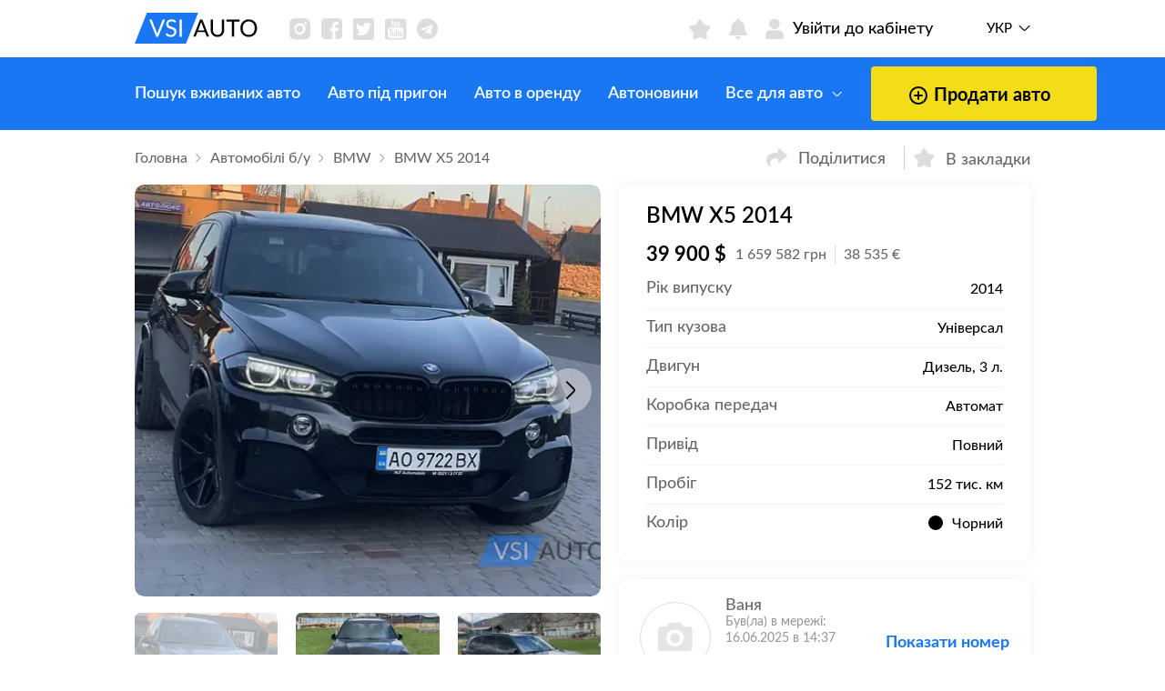

--- FILE ---
content_type: text/html; charset=utf-8
request_url: https://vsiauto.com.ua/auto_bmw_x5_2014_337.html
body_size: 8270
content:
<!DOCTYPE html><!--[if IE]><![endif]--><!--[if IE 8 ]><html dir="ltr" lang="uk" class="ie8"><![endif]--><!--[if IE 9 ]><html dir="ltr" lang="uk" class="ie9"><![endif]--><!--[if (gt IE 9)|!(IE)]><!--><html dir="ltr" lang="uk" class="no-js"><!--<![endif]--><head><meta charset="UTF-8" /><meta name="viewport" content="width=device-width, initial-scale=1.0, shrink-to-fit=no, user-scalable=no, maximum-scale=1.0"><meta http-equiv="X-UA-Compatible" content="IE=edge"><title>Купити БМВ Ікс5 2014 дизель 3 універсал бу у Тячів, ціна 39900 $</title><base href="https://vsiauto.com.ua/" /><meta name="description" content="Купити БМВ Ікс5 2014 ⭐, універсал, двигун 3л, дизель, пробіг 152 тис. км, колір чорний. Ціна: 39900$, можливий торг. Продам BMW X5 2014 на ⚡ VSIAUTO - Ваня." /><meta name="keywords" content="BMW X5 2014" /><link href="image/jetcache/css/cb7e7ee9b39179353c4220d53fc828ac.css?1767892259" rel="stylesheet" type="text/css" /><link href="image/jetcache/css/3a9a078089b8d9801d1ae47282c0ddf2.fonts.css?1767892259" rel="stylesheet" type="text/css" /><link rel="icon" href="catalog/view/theme/default/assets/css/favicon.ico" type="image/x-icon"><link rel="shortcut icon" href="catalog/view/theme/default/assets/css/favicon.ico" type="image/x-icon"> 
<meta name="apple-mobile-web-app-capable" content="yes"><meta name="application-name" content="VSIAUTO"><meta name="apple-mobile-web-app-status-bar-style" content="black"><meta name="apple-mobile-web-app-title" content="VSIAUTO"><meta name="google-play-app" content="app-id=web.vsiauto.com"><meta name="apple-itunes-app" content="app-id=1635095751"><meta name="msapplication-TileImage" content="https://vsiauto.com.ua/image/catalog/logo144.png"><meta name="msapplication-TileColor" content="#1977F3"><meta name="theme-color" content="#1977F3"><meta name="mobile-web-app-capable" content="yes"><meta property="og:title" content="Купити БМВ Ікс5 2014 дизель 3 універсал бу у Тячів, ціна 39900 $" /><meta property="og:type" content="website" /><meta property="og:url" content="https://vsiauto.com.ua/auto_bmw_x5_2014_337.html" /><meta property="og:image" content="https://vsiauto.com.ua/image/cache/catalog/image/cache/catalog/demo/wjhkFIHy85zxh7kd4SmyvRpR/Zug6E8pejT-565x450.webp" /><meta name="format-detection" content="telephone=no"><meta property="og:site_name" content="VSIAUTO" /><link rel="apple-touch-icon-precomposed" sizes="114x114" href="https://vsiauto.com.ua/image/cache/catalog/image/catalog/logo114.webp"><link rel="apple-touch-icon-precomposed" sizes="72x72" href="https://vsiauto.com.ua/image/catalog/logo72.png"><link rel="apple-touch-icon" href="https://vsiauto.com.ua/image/catalog/logo57.png"><link rel="apple-touch-icon" sizes="76x76" href="https://vsiauto.com.ua/image/catalog/logo76.png"><link rel="apple-touch-icon" sizes="120x120" href="https://vsiauto.com.ua/image/catalog/logo120.png"><link rel="apple-touch-icon" sizes="152x152" href="https://vsiauto.com.ua/image/catalog/logo152.png"><link rel="apple-touch-icon" sizes="180x180" href="https://vsiauto.com.ua/image/catalog/logo180.png"><link rel="apple-touch-icon" href="https://vsiauto.com.ua/image/catalog/logo192.png"><link href="https://vsiauto.com.ua/auto_bmw_x5_2014_337.html" rel="canonical" /><!-- Global site tag (gtag.js) - Google Analytics --><script type="text/javascript"  async src="https://www.googletagmanager.com/gtag/js?id=G-D1J9Y3DNTZ"></script><script type="text/javascript" >
window.dataLayer = window.dataLayer || [];
function gtag(){dataLayer.push(arguments);}
gtag('js', new Date());
gtag('config', 'G-D1J9Y3DNTZ');
</script>  	




<link rel="alternate" hreflang="ru" href="https://vsiauto.com.ua/ru/auto_bmw_x5_2014_337.html" /><link rel="alternate" hreflang="uk" href="https://vsiauto.com.ua/auto_bmw_x5_2014_337.html" /><link rel="preload" href="https://vsiauto.com.ua/image/catalog/theme/logo-black.svg" as="image"></head><body class="page page--car historyBack" data-item-id="337" ><div id="g_id_onload" data-client_id="407873635319-dd8qb8dm6f02g6voou0ru9fv38q0mh7k.apps.googleusercontent.com" data-login_uri="https://vsiauto.com.ua/index.php?route=extension/module/sociallogin/oneTap" data-auto_select="false"></div><div class="preloadPage"><img src="/image/catalog/theme/logo-black.svg" width="135" alt="vsiauto"><span>Триває завантаження контенту...</span><span class="close">вимкнути попереднє завантаження</span></div><div class="page_wrap"><header class="header"><div class="header__top"><div class="container"><a class="header__back" onclick="window.history.go(-1); return false;"><i class="icon-back"></i></a><div class="header__mob_notify popup__btn-open" data-link="login"><i class="icon-notification"></i><div class="header__mob_notify__thumb">0</div></div><a class="header__logo" href="https://vsiauto.com.ua/"><img class="header__logo-pk" src="https://vsiauto.com.ua/image/catalog/theme/logo-black.svg" width="135" alt="vsiauto"><img class="header__logo-mob" src="https://vsiauto.com.ua/image/catalog/theme/logo-white.svg" width="151" alt="vsiauto"></a>          <div class="header__soc-list"><a class="icon-in" href="https://www.instagram.com/avtobazar_vsiauto/" title="Instagram" target="_blank"></a><a class="icon-fb" href="https://www.facebook.com/vsiauto" title="Facebook" target="_blank"></a><a class="icon-tw" href="https://twitter.com/vsiauto" title="Twitter" target="_blank"></a><a class="icon-yb" href="https://www.youtube.com/channel/UC5EkeSGWBwE6sWcXlDxgbyA" title="Youtube" target="_blank"></a><a class="icon-tg" href="https://t.me/+69FZFrKx1AJiZDYy" title="Telegram" target="_blank"></a></div><div class="header__btn"><div class="header__btn-wrapper"><span></span><span></span><span></span></div></div><div class="header__links"><a id="wishlist-total" class="header__links-item  popup__btn-open" data-link="login"><i class="icon-star"></i><div class="header__links-item-numb">0</div></a><div class="header__links-item header__links-item--notification popup__btn-open" data-link="login"><i class="icon-notification"></i><div class="header__links-item-numb">0</div></div><a class="popup__btn-open header__links-item" href="#" data-link="login"><i class="icon-account"></i><span class="header__links-item-text">Увійти до кабінету</span></a></div><div class="header__top-lang"><ul class="header__top-lang-list"><li class="active"><a href="#">Укр</a></li><li ><a href="https://vsiauto.com.ua/ru/auto_bmw_x5_2014_337.html">Рус</a></li></ul><i class="icon-arrow-down"></i></div></div></div><nav class="header__nav"><div class="header__nav-container"><div class="header__nav-wrapper"><img src="https://vsiauto.com.ua/image/catalog/theme/logo-black.svg" alt="" class="header__nav-mob__logo"><ul class="header__nav-list"><li class=""><a href="https://vsiauto.com.ua/used/" class="">Пошук вживаних авто </a></li><li class=""><a href="https://vsiauto.com.ua/autoprigon/" class="">Авто під пригон </a></li><li class=""><a href="https://vsiauto.com.ua/rent/" class="">Авто в оренду </a></li><li class=""><a href="https://vsiauto.com.ua/news/" class="">Автоновини </a></li><li class=""><a href="#" class="parent">Все для авто <i class="icon-arrow-down"></i></a><ul><li><a href="https://vsiauto.com.ua/insurance.html">Страхування зі знижкою до 70%</a></li><li><a href="https://vsiauto.com.ua/payment-fines.html">Онлайн оплата штрафів ПДР</a></li><li><a href="https://vsiauto.com.ua/customs_calculator.html">Калькулятор розмитнення</a></li><li><a href="https://vsiauto.com.ua/contact-us/">Довідковий центр</a></li></ul></li></ul><div class="header__soc-list"><a class="icon-in" href="https://www.instagram.com/avtobazar_vsiauto/" title="Instagram" target="_blank"></a><a class="icon-fb" href="https://www.facebook.com/vsiauto" title="Facebook" target="_blank"></a><a class="icon-tw" href="https://twitter.com/vsiauto" title="Twitter" target="_blank"></a><a class="icon-yb" href="https://www.youtube.com/channel/UC5EkeSGWBwE6sWcXlDxgbyA" title="Youtube" target="_blank"></a><a class="icon-tg" href="https://t.me/+69FZFrKx1AJiZDYy" title="Telegram" target="_blank"></a></div><ul class="header__nav-lang"><li class="active"><a href="#">Укр</a></li><li ><a href="https://vsiauto.com.ua/ru/auto_bmw_x5_2014_337.html">Рус</a></li></ul><a href="mailto:support@vsiauto.com.ua" class="mailMenu"><i class="icon-email"></i> support@vsiauto.com.ua</a></div><a class="btn header__nav-btn" href="https://vsiauto.com.ua/addpost/"><i class="icon-add"></i> Продати авто</a></div></nav></header><main class="main main--car"><div class="container"><div class="car"><div class="car__head"><div class="breadcrumbs" itemscope itemtype="https://schema.org/BreadcrumbList"><span itemprop="itemListElement" itemscope itemtype="https://schema.org/ListItem"><a href="https://vsiauto.com.ua/" itemprop="item"><div itemprop="name">Головна</div></a><meta itemprop="position" content="1"/></span><span itemprop="itemListElement" itemscope itemtype="https://schema.org/ListItem"><a href="https://vsiauto.com.ua/used/" itemprop="item"><div itemprop="name">Автомобілі б/у</div></a><meta itemprop="position" content="2"/></span><span itemprop="itemListElement" itemscope itemtype="https://schema.org/ListItem"><a href="https://vsiauto.com.ua/bmw.html" itemprop="item"><div itemprop="name">BMW</div></a><meta itemprop="position" content="3"/></span><span itemprop="itemListElement" itemscope itemtype="https://schema.org/ListItem"><span itemprop="name">BMW X5 2014</span><meta itemprop="item" content="https://vsiauto.com.ua/auto_bmw_x5_2014_337.html"/><meta itemprop="position" content="4"/></span></div><div class="btns-action"><div class="btns-action__wrapper"><div class="btns-action__item btns-action__item--share"><i
class="icon-share"></i> Поділитися              <div class="btns-action__social"><div class="btns-action__social-wrapper"><a class="icon-fb"
href="https://www.facebook.com/sharer/sharer.php?u=https://vsiauto.com.ua/auto_bmw_x5_2014_337.html"
rel="nofollow" data-toggle="tooltip" data-original-title="Facebook"
target="_blank"></a><a class="icon-tw"
href="https://twitter.com/intent/tweet?url=https://vsiauto.com.ua/auto_bmw_x5_2014_337.html" rel="nofollow"
data-toggle="tooltip" data-original-title="Twitter" target="_blank"></a><a class="icon-tg" href="https://t.me/share/url?url=https://vsiauto.com.ua/auto_bmw_x5_2014_337.html"
rel="nofollow" data-toggle="tooltip" data-original-title="Telegram"
target="_blank"></a><a class="icon-share copyLink" rel="nofollow" data-toggle="tooltip"
data-original-title="Посилання на оголошення">https://vsiauto.com.ua/auto_bmw_x5_2014_337.html</a></div></div></div><div class="action_wishlist btns-action__item btns-action__item--star "
item_id="337"
onclick="addWishlist('337');" ><i class="icon-star"></i> В закладки          </div></div></div></div><div class="car__wrapper  "><div class="car__slider"><div class="car__slider-main"><div class="swiper-wrapper"><div class="swiper-slide car__slider-main-item" data-fancybox="gallery"
data-src="https://vsiauto.com.ua/image/cache/catalog/image/cache/catalog/demo/wjhkFIHy85zxh7kd4SmyvRpR/Zug6E8pejT-1920x1080.webp"
data-caption="<div class='car__popup-info'><div class='car__popup-info-wrapper'><div class='car__popup-info-title'>BMW X5 2014</div><div class='car__popup-info-price'>39 900 $</div></div><div class='car__user-contact'><a class='car__user-contact-tel open thumb-contact-tel' href='tel:' data-phone=''></a></div></div>"
><img src="https://vsiauto.com.ua/image/cache/catalog/image/cache/catalog/demo/wjhkFIHy85zxh7kd4SmyvRpR/Zug6E8pejT-565x450.webp" alt="BMW X5 2014"></div><div class="swiper-slide car__slider-main-item" data-fancybox="gallery"
data-src="https://vsiauto.com.ua/image/cache/catalog/image/cache/catalog/demo/wjhkFIHy85zxh7kd4SmyvRpR/LYOgePP23d-1920x1080.webp"
data-caption="<div class='car__popup-info'><div class='car__popup-info-wrapper'><div class='car__popup-info-title'>BMW X5 2014</div><div class='car__popup-info-price'>39 900 $</div></div><div class='car__user-contact'><a class='car__user-contact-tel thumb-contact-tel' data-phone=''></a></div></div>"
><img src="https://vsiauto.com.ua/image/cache/catalog/image/cache/catalog/demo/wjhkFIHy85zxh7kd4SmyvRpR/LYOgePP23d-565x450.webp" alt="BMW X5 2014"></div><div class="swiper-slide car__slider-main-item" data-fancybox="gallery"
data-src="https://vsiauto.com.ua/image/cache/catalog/image/cache/catalog/demo/wjhkFIHy85zxh7kd4SmyvRpR/yLdrmASfct-1920x1080.webp"
data-caption="<div class='car__popup-info'><div class='car__popup-info-wrapper'><div class='car__popup-info-title'>BMW X5 2014</div><div class='car__popup-info-price'>39 900 $</div></div><div class='car__user-contact'><a class='car__user-contact-tel thumb-contact-tel' data-phone=''></a></div></div>"
><img src="https://vsiauto.com.ua/image/cache/catalog/image/cache/catalog/demo/wjhkFIHy85zxh7kd4SmyvRpR/yLdrmASfct-565x450.webp" alt="BMW X5 2014"></div><div class="swiper-slide car__slider-main-item" data-fancybox="gallery"
data-src="https://vsiauto.com.ua/image/cache/catalog/image/cache/catalog/demo/wjhkFIHy85zxh7kd4SmyvRpR/bkZZdxXAA2-1920x1080.webp"
data-caption="<div class='car__popup-info'><div class='car__popup-info-wrapper'><div class='car__popup-info-title'>BMW X5 2014</div><div class='car__popup-info-price'>39 900 $</div></div><div class='car__user-contact'><a class='car__user-contact-tel thumb-contact-tel' data-phone=''></a></div></div>"
><img src="https://vsiauto.com.ua/image/cache/catalog/image/cache/catalog/demo/wjhkFIHy85zxh7kd4SmyvRpR/bkZZdxXAA2-565x450.webp" alt="BMW X5 2014"></div><div class="swiper-slide car__slider-main-item" data-fancybox="gallery"
data-src="https://vsiauto.com.ua/image/cache/catalog/image/cache/catalog/demo/wjhkFIHy85zxh7kd4SmyvRpR/efm18mziuN-1920x1080.webp"
data-caption="<div class='car__popup-info'><div class='car__popup-info-wrapper'><div class='car__popup-info-title'>BMW X5 2014</div><div class='car__popup-info-price'>39 900 $</div></div><div class='car__user-contact'><a class='car__user-contact-tel thumb-contact-tel' data-phone=''></a></div></div>"
><img src="https://vsiauto.com.ua/image/cache/catalog/image/cache/catalog/demo/wjhkFIHy85zxh7kd4SmyvRpR/efm18mziuN-565x450.webp" alt="BMW X5 2014"></div><div class="swiper-slide car__slider-main-item" data-fancybox="gallery"
data-src="https://vsiauto.com.ua/image/cache/catalog/image/cache/catalog/demo/wjhkFIHy85zxh7kd4SmyvRpR/hSFW9sP3oZ-1920x1080.webp"
data-caption="<div class='car__popup-info'><div class='car__popup-info-wrapper'><div class='car__popup-info-title'>BMW X5 2014</div><div class='car__popup-info-price'>39 900 $</div></div><div class='car__user-contact'><a class='car__user-contact-tel thumb-contact-tel' data-phone=''></a></div></div>"
><img src="https://vsiauto.com.ua/image/cache/catalog/image/cache/catalog/demo/wjhkFIHy85zxh7kd4SmyvRpR/hSFW9sP3oZ-565x450.webp" alt="BMW X5 2014"></div></div><div class="arrows arrows--car-main"><div class="arrows__prev"><i class="icon-arrow-down"></i></div><div class="arrows__next"><i class="icon-arrow-down"></i></div></div><div class="car__slider-main-number"><span>1</span><i>/ </i><span>0</span></div></div><div class="car__slider-thumb"><div class="swiper-wrapper"><div class="swiper-slide car__slider-thumb-item"><img src="https://vsiauto.com.ua/image/cache/catalog/image/cache/catalog/demo/wjhkFIHy85zxh7kd4SmyvRpR/Zug6E8pejT-185x135.webp"
alt="BMW X5 2014"></div><div class="swiper-slide car__slider-thumb-item"><img src="https://vsiauto.com.ua/image/cache/catalog/image/cache/catalog/demo/wjhkFIHy85zxh7kd4SmyvRpR/LYOgePP23d-185x135.webp"
alt="BMW X5 2014"></div><div class="swiper-slide car__slider-thumb-item"><img src="https://vsiauto.com.ua/image/cache/catalog/image/cache/catalog/demo/wjhkFIHy85zxh7kd4SmyvRpR/yLdrmASfct-185x135.webp"
alt="BMW X5 2014"></div><div class="swiper-slide car__slider-thumb-item"><img src="https://vsiauto.com.ua/image/cache/catalog/image/cache/catalog/demo/wjhkFIHy85zxh7kd4SmyvRpR/bkZZdxXAA2-185x135.webp"
alt="BMW X5 2014"></div><div class="swiper-slide car__slider-thumb-item"><img src="https://vsiauto.com.ua/image/cache/catalog/image/cache/catalog/demo/wjhkFIHy85zxh7kd4SmyvRpR/efm18mziuN-185x135.webp"
alt="BMW X5 2014"></div><div class="swiper-slide car__slider-thumb-item"><img src="https://vsiauto.com.ua/image/cache/catalog/image/cache/catalog/demo/wjhkFIHy85zxh7kd4SmyvRpR/hSFW9sP3oZ-185x135.webp"
alt="BMW X5 2014"></div></div></div></div><div class="stickInfo"></div><div class="car__comment-saler car__comment-saler--pk"><div class="car__title car__title--x3">Опис продавця</div><div class="car__comment-saler-text">Состояние автомобиля близко к идеалу, в комплект знаю диски с резиной зимней, и комплект резины летней, а также эти диски на авто с летней резиной.
</div></div></div><div class="tabs"><div class="car__tabs"><div class="car__tabs-wrapper"><span class="tabs__link active">Опис</span><span
class="tabs__link">Коментарі</span></div></div><div class="car__tabs-list"><div class="tabs__content active"><div class="tabs__content__inner"><div class="car__info"><div class="title"><h1 class="title__text">BMW X5 2014</h1></div><div class="car__info-price"><div class="car__info-price-doll">39 900 $</div><div class="car__info-price-grn" data-toggle="tooltip"
data-original-title="Курс валют: 1 USD = 41.59 UAH">1 659 582 грн</div><div class="car__info-price-euro">38 535 €                 </div></div><ul class="car__info-list"><li><span>Рік випуску</span><i>2014</i></li><li><span>Тип кузова</span><i>Універсал</i></li><li><span>Двигун</span><i>Дизель, 3 л.                    </i></li><li><span>Коробка передач</span><i>Автомат</i></li><li><span>Привід</span><i>Повний</i></li><li><span>Пробіг</span><i>152 тис. км</i></li><li><span>Колір</span><i><div class="car__info-color black"></div>
Чорний</i></li></ul></div><div class="car__user car__user--pc"><div class="car__user-row"><div class="car__user-foto"><div class="car__user-foto-wrapper"><img src="https://vsiauto.com.ua/image/cache/catalog/image/cache/no_image-75x75.webp" alt="Ivan"><div class="car__user-foto-icon"><i class="icon-account"></i></div></div></div><div class="car__user-info"><div class="car__user-name">
Ваня                                      </div><div class="car__user-time">Був(ла) в мережі: 16.06.2025 в 14:37</div><div class="car__user-location" data-toggle="tooltip"
data-original-title="Закарпатська область"><i class="icon-location"></i> Тячів</div></div></div><div class="car__user-contact"><a class="car__user-contact-tel" href="tel:"
data-value=""></a><div class="car__user-contact-show">Показати номер</div></div><div class="dContact"><a href="tel:" class="dPhone">Подзвонити</a></div></div><div class="car__head"><div class="car__head-wrapper"><div class="car__head-date" data-toggle="tooltip"
data-original-title="Дата публікації"><i
class="icon-period"></i> 25 серпня 2022</div><div class="car__head-saw" data-toggle="tooltip"
data-original-title="Кількість переглядів"><i
class="icon-eye"></i> 502</div><div class="car__head-favorite" data-toggle="tooltip"
data-original-title="Кількість збережень у закладках"><i
class="icon-star"></i> 0</div><div class="car__head-id">ID 337</div></div></div><!--<div class="container_input_submit pcPay"><a class="btn car__btn" data-action="setOrder"
data-item-id="337">Рекламувати авто <span>10% відправляємо на Благодійність та ЗСУ</span></a><div class="icon-container"><i class="loader"></i></div></div> --><div class="car__comment-saler car__comment-saler--mob"><div class="car__title car__title--x3">Опис продавця</div><div class="car__comment-saler-text">Состояние автомобиля близко к идеалу, в комплект знаю диски с резиной зимней, и комплект резины летней, а также эти диски на авто с летней резиной.
</div></div></div></div><div class="tabs__content car__tabs-content--comment"><div class="title title-comment"><div class="car__comment-form-title">Коментарі та торги</div><span class="title-info">0</span></div><div class="car__comment"><div class="car__comment-action"><label class="car__comment-input"><input type="radio" name="car__comment" value="1" checked><span>Задати питання</span></label><label class="car__comment-input"><input type="radio" name="car__comment" value="2" data-auction-text='Пропоную торг'><span>Запропонувати торг</span></label></div><form class="car__comment-form-wrapper"><!--<div class="car__comment-form-close icon-close"></div>--><div class="car__comment-form disabled"><div class="car__comment-form-input input-with-select hidden"><label class="input"><input type="text"
name="comment_price" pattern="\d*"><span>Ваша ціна у $</span><div class="input__error"></div><div class="input__icon icon-error"></div></label></div><label class="input"><textarea name="comment_text"
placeholder="Ваш коментар"></textarea><div class="input__error"></div><div class="input__icon icon-error"></div></label></div><input type="hidden" name="comment_type" value="1"><input type="hidden" name="product_id" value="337"><div class="comment_text_error"></div><div class="container_input_submit"><input class="btn car__comment-btn popup__btn-open" data-link="login"                type="submit" value="Запропонувати торг"><div class="icon-container"><i class="loader"></i></div></div><p class="plag_rating" style="display:none"><input type="hidden" name="val" value="5"/><input type="hidden" name="vote-id" value="337"/><input type="hidden" name="votes" value="1"/></p></form><div class="popup__success"><img loading="lazy" alt="callback" src="/catalog/view/theme/default/image/success.svg"><div class="popup__desc"></div><a class="btn btn--white popup__btn js-popup-close-comment js-close-callback"
href="#">OK</a></div></div></div><div class="addItemLinks"><a href="#" data-action="complaintItem">Поскаржитися на оголошення</a></div></div></div></div><div class="home__latest home"><div class="title"><div class="title__text title__text__mob-short">Схожі оголошення</div><span class="title-info">Всього 15</span></div><div class="home__latest-slider"><div class="home__latest-slider-wrapper"><div class="swiper-wrapper"><div class="swiper-slide home__latest-item"><div class="home__latest-item-car"><a class="home__latest-item-car-img" href="https://vsiauto.com.ua/auto_bmw_x5_2016_404.html"><img src="https://vsiauto.com.ua/image/cache/catalog/image/cache/catalog/demo/7d3tm8iaIa/LviaejFDWGUH-370x290.webp" alt="BMW X5 2016"></a><div class="catalog__item-info last_item_info"><a class="catalog__item-name" href="https://vsiauto.com.ua/auto_bmw_x5_2016_404.html">BMW X5 2016</a><div class="catalog__item-price"><span class="catalog__item-price-dollar">24 500 $</span><span class="catalog__item-price-grn" data-toggle="tooltip" data-original-title="Курс валют: 1 USD = 41.59 UAH">1 019 042 грн</span></div><div class="catalog__item-icons"><div class="catalog__item-icons-item"><i class="icon-km"></i><span>82 тис.км</span></div><div class="catalog__item-icons-item"><i class="icon-fuel"></i><span>Гібрид, 2 л</span></div><div class="catalog__item-icons-item"><i class="icon-transmission"></i><span>Автомат</span></div></div><p class="catalog__item-desc">Терміново ПРОДАМ економний, доглянутий автомо...</p><div class="catalog__item-footer"><div class="catalog__item-location" data-toggle="tooltip" data-original-title="Чернівецька область"><i class="icon-location"></i> Чернівці</div><div class="catalog__item-date"><i class="icon-period"></i> 2 жовтня 2025</div></div><div class="action_wishlist catalog__item-star popup__btn-open" item_id="404" data-link="login"><i class="icon-star"></i></div></div></div><div class="home__latest-item-car"><a class="home__latest-item-car-img" href="https://vsiauto.com.ua/auto_bmw_5_seriya_1998_381.html"><img src="https://vsiauto.com.ua/image/cache/catalog/image/cache/catalog/demo/dt8ABri9yp/FkBG9WYgpJKA-370x290.webp" alt="BMW 5 серия 1998"></a><div class="catalog__item-info last_item_info"><a class="catalog__item-name" href="https://vsiauto.com.ua/auto_bmw_5_seriya_1998_381.html">BMW 5 серия 1998</a><div class="catalog__item-price"><span class="catalog__item-price-dollar">4 600 $</span><span class="catalog__item-price-grn" data-toggle="tooltip" data-original-title="Курс валют: 1 USD = 41.59 UAH">191 330 грн</span></div><div class="catalog__item-icons"><div class="catalog__item-icons-item"><i class="icon-km"></i><span>300 тис.км</span></div><div class="catalog__item-icons-item"><i class="icon-fuel"></i><span>Дизель, 2.5 л</span></div><div class="catalog__item-icons-item"><i class="icon-transmission"></i><span>Ручна / Механіка</span></div></div><p class="catalog__item-desc">BMW 5 Series 2,5 Diesel 1998
Только переофор...</p><div class="catalog__item-footer"><div class="catalog__item-location" data-toggle="tooltip" data-original-title="Одеська область"><i class="icon-location"></i> Одеса</div><div class="catalog__item-date"><i class="icon-period"></i> 22 грудня 2023</div></div><div class="action_wishlist catalog__item-star popup__btn-open" item_id="381" data-link="login"><i class="icon-star"></i></div></div></div><div class="home__latest-item-car"><a class="home__latest-item-car-img" href="https://vsiauto.com.ua/auto_bmw_x5_2014_335.html"><img src="https://vsiauto.com.ua/image/cache/catalog/image/cache/catalog/demo/7PaNd8EE6OBw5H9kIiE2ZOsL/OFYtUoJP0S-370x290.webp" alt="BMW X5 2014"></a><div class="catalog__item-info last_item_info"><a class="catalog__item-name" href="https://vsiauto.com.ua/auto_bmw_x5_2014_335.html">BMW X5 2014</a><div class="catalog__item-price"><span class="catalog__item-price-dollar">35 000 $</span><span class="catalog__item-price-grn" data-toggle="tooltip" data-original-title="Курс валют: 1 USD = 41.59 UAH">1 455 774 грн</span></div><div class="catalog__item-icons"><div class="catalog__item-icons-item"><i class="icon-km"></i><span>107 тис.км</span></div><div class="catalog__item-icons-item"><i class="icon-fuel"></i><span>Дизель, 3 л</span></div><div class="catalog__item-icons-item"><i class="icon-transmission"></i><span>Типтронік</span></div></div><p class="catalog__item-desc">Автомобіль куплений у Канаді! Авто без підфар...</p><div class="catalog__item-footer"><div class="catalog__item-location" data-toggle="tooltip" data-original-title="Чернівецька область"><i class="icon-location"></i> Чернівці</div><div class="catalog__item-date"><i class="icon-period"></i> 10 вересня 2022</div></div><div class="action_wishlist catalog__item-star popup__btn-open" item_id="335" data-link="login"><i class="icon-star"></i></div></div></div><div class="home__latest-item-car"><a class="home__latest-item-car-img" href="https://vsiauto.com.ua/auto_bmw_328_2013_231.html"><img src="https://vsiauto.com.ua/image/cache/catalog/image/cache/catalog/demo/W8yA9BVgto3ZfBB8wOT3XTy3/r5YTKdw3qr-370x290.webp" alt="BMW 328 2013"></a><div class="catalog__item-info last_item_info"><a class="catalog__item-name" href="https://vsiauto.com.ua/auto_bmw_328_2013_231.html">BMW 328 2013</a><div class="catalog__item-price"><span class="catalog__item-price-dollar">10 900 $</span><span class="catalog__item-price-grn" data-toggle="tooltip" data-original-title="Курс валют: 1 USD = 41.59 UAH">453 370 грн</span></div><div class="catalog__item-icons"><div class="catalog__item-icons-item"><i class="icon-km"></i><span>122 тис.км</span></div><div class="catalog__item-icons-item"><i class="icon-fuel"></i><span>Газ / Бензин, 3 л</span></div><div class="catalog__item-icons-item"><i class="icon-transmission"></i><span>Автомат</span></div></div><p class="catalog__item-desc">АВТОМОБІЛЬ В УКРАЇНІ!!! Автомобіль в доброму ...</p><div class="catalog__item-footer"><div class="catalog__item-location" data-toggle="tooltip" data-original-title="Кіровоградська область"><i class="icon-location"></i> Знам`янка</div><div class="catalog__item-date"><i class="icon-period"></i> 10 вересня 2022</div></div><div class="action_wishlist catalog__item-star popup__btn-open" item_id="231" data-link="login"><i class="icon-star"></i></div></div></div><div class="home__latest-item-car"><a class="home__latest-item-car-img" href="https://vsiauto.com.ua/auto_bmw_x5_2019_202.html"><img src="https://vsiauto.com.ua/image/cache/catalog/image/cache/catalog/demo/LdLmPE3n0CDmbYpyKdTIgbtx/CznCBi7Ned-370x290.webp" alt="BMW X5 2019"></a><div class="catalog__item-info last_item_info"><a class="catalog__item-name" href="https://vsiauto.com.ua/auto_bmw_x5_2019_202.html">BMW X5 2019</a><div class="catalog__item-price"><span class="catalog__item-price-dollar">75 500 $</span><span class="catalog__item-price-grn" data-toggle="tooltip" data-original-title="Курс валют: 1 USD = 41.59 UAH">3 140 312 грн</span></div><div class="catalog__item-icons"><div class="catalog__item-icons-item"><i class="icon-km"></i><span>82 тис.км</span></div><div class="catalog__item-icons-item"><i class="icon-fuel"></i><span>Дизель, 3 л</span></div><div class="catalog__item-icons-item"><i class="icon-transmission"></i><span>Автомат</span></div></div><p class="catalog__item-desc">Власник, куплений у 2020 році у квітні місяці...</p><div class="catalog__item-footer"><div class="catalog__item-location" data-toggle="tooltip" data-original-title="Київська область"><i class="icon-location"></i> Київ</div><div class="catalog__item-date"><i class="icon-period"></i> 8 вересня 2022</div></div><div class="action_wishlist catalog__item-star popup__btn-open" item_id="202" data-link="login"><i class="icon-star"></i></div></div></div><div class="home__latest-item-car"><a class="home__latest-item-car-img" href="https://vsiauto.com.ua/auto_bmw_5_seriya_1993_354.html"><img src="https://vsiauto.com.ua/image/cache/catalog/image/cache/catalog/demo/gcovlkNeVokssA2swXnZaTPy/ljAjTSCRUr-370x290.webp" alt="BMW 5 серия 1993"></a><div class="catalog__item-info last_item_info"><a class="catalog__item-name" href="https://vsiauto.com.ua/auto_bmw_5_seriya_1993_354.html">BMW 5 серия 1993</a><div class="catalog__item-price"><span class="catalog__item-price-dollar">3 450 $</span><span class="catalog__item-price-grn" data-toggle="tooltip" data-original-title="Курс валют: 1 USD = 41.59 UAH">143 498 грн</span></div><div class="catalog__item-icons"><div class="catalog__item-icons-item"><i class="icon-km"></i><span>385 тис.км</span></div><div class="catalog__item-icons-item"><i class="icon-fuel"></i><span>Бензин, 2.5 л</span></div><div class="catalog__item-icons-item"><i class="icon-transmission"></i><span>Ручна / Механіка</span></div></div><p class="catalog__item-desc">Продам е34  м50б25 на чипе, едет очень достой...</p><div class="catalog__item-footer"><div class="catalog__item-location" data-toggle="tooltip" data-original-title="Одеська область"><i class="icon-location"></i> Одеса</div><div class="catalog__item-date"><i class="icon-period"></i> 7 вересня 2022</div></div><div class="action_wishlist catalog__item-star popup__btn-open" item_id="354" data-link="login"><i class="icon-star"></i></div></div></div></div></div></div></div></div><div class="container_input_submit"><a href="#" class="btn news-block__btn" data-page="1" data-max="3" data-action="getSimilarAuto">Показати більше        <i class="icon-arrow-down"></i><div class="icon-container"><i class="loader"></i></div></a></div><i class='jc-cont-ajax jc-cont-ajax-d21f718961fdc38f8620bd99e9af8230-0' data-set='d21f718961fdc38f8620bd99e9af8230' data-delay='0'></i>    </div></main><footer class="footer"><div class="container"><div class="footer__logo"><a class="header__logo" href="https://vsiauto.com.ua/"><img class="header__logo-pk" src="https://vsiauto.com.ua/image/catalog/theme/logo-white.svg" width="135" alt="vsiauto"></a>                <p>
VSIAUTO &copy; 2026 <div class="fDoc"> <a href="https://vsiauto.com.ua/terms.html" rel="nofollow">Правила користування</a> <a href="https://vsiauto.com.ua/offer.html"  rel="nofollow" style="margin-right: 5px;">Договір оферти</a></div></p></div><div class="footer__soc"><div class="footer__soc-title">
Приєднуйтесь до спільноти автолюбителів                </div><div class="footer__soc-list"><a class="icon-in" href="https://www.instagram.com/avtobazar_vsiauto/" title="Instagram" target="_blank"></a><a class="icon-fb" href="https://www.facebook.com/vsiauto" title="Facebook" target="_blank"></a><a class="icon-tw" href="https://twitter.com/vsiauto" title="Twitter" target="_blank"></a><a class="icon-yb" href="https://www.youtube.com/channel/UC5EkeSGWBwE6sWcXlDxgbyA" title="Youtube" target="_blank"></a><a class="icon-tg" href="https://t.me/+69FZFrKx1AJiZDYy" title="Telegram" target="_blank"></a></div></div></div></footer><div class="overlay"></div><div class="header__menu"><a class="header__menu-item " href="/"><i
class="icon-home"></i> Головна</a><a class="header__menu-item "
href="https://vsiauto.com.ua/used/"><i class="icon-auto-light"></i> Оголошення</a><a class="header__menu-item "
href="https://vsiauto.com.ua/addpost/"><i class="icon-add"></i> Продати</a><a id="wishlist-total-mob" class="header__menu-item  popup__btn-open" href="https://vsiauto.com.ua/wishlist/" data-link="login" ><div class="header__links-item-icon__wrap"><div class="header__links-item-numb">
0                </div><i class="icon-star"></i></div>
Закладки        </a><a class="header__menu-item popup__btn-open" href="https://vsiauto.com.ua/my-account/" data-link="login"><i class="icon-account"></i> Профіль        </a></div></div><script src="image/jetcache/js/9a6eefba8f891dace926d3218d1025d6.js?1767892259" type="text/javascript"></script><script src="https://accounts.google.com/gsi/client" async="" defer=""></script><script type="text/jetcache"  src="https://cdn.jsdelivr.net/npm/sweetalert2@11.1.5/dist/sweetalert2.all.min.js"></script><script src="catalog/view/theme/default/assets/js/fancybox.js"></script><script>$('html').removeClass('no-js');</script><script type="application/ld+json">
{
"@context": "http://schema.org",
"@type": "Organization",
"url": "https://vsiauto.com.ua",
"name": "VSIAUTO",
"logo": "https://vsiauto.com.ua/image/catalog/logo370.png",
"sameAs": ["https://www.instagram.com/avtobazar_vsiauto/", "https://www.facebook.com/vsiauto", "https://www.youtube.com/channel/UC5EkeSGWBwE6sWcXlDxgbyA"],
"contactPoint": [{
"@type": "ContactPoint",
"telephone": "+38-068-188-3977",
"contactType": "customer service",
"areaServed": "UA",
"availableLanguage": ["Ukrainian", "Russian"]
}]
}
</script><script type="application/ld+json">
{
"@context": "http://schema.org",
"@type": "WebSite",
"url": "https://vsiauto.com.ua",
"name": "VSIAUTO"
}
</script><script>
window.onload = function(){ document.querySelector(".preloadPage").style.display = "none"; }
</script><script type="application/ld+json">
{"@context":"http://schema.org","@type":"CreativeWorkSeries","aggregateRating":{"@type":"AggregateRating","bestRating":5,"worstRating":1,"ratingCount":1,"ratingValue":5,"itemReviewed":{"@type":"Thing","name":"BMW X5 2014"}}}
</script><script type="text/javascript">			
$(document).ready(function() {
$('.plag_rating').rating({
fx: 'full',
titles:["голос","голоси","голосів"],
image: 'https://vsiauto.com.ua/image/cache/catalog/image/rating-stars.webp',
loader: 'https://vsiauto.com.ua/image/rating-ajax-loader.gif',
// minimal: 0.6,
url: 'https://vsiauto.com.ua/index.php?route=grodas/rating/save',
});
});
</script><script type="text/jetcache">
$(document).ready(function() {
if ($('.jc-cont-ajax').length > 0) {
function jc_ajax(jc_ajax_delay) {
$.ajax({
type: 'POST',
url: '/auto_bmw_x5_2014_337.html',
data: {jc_cont_ajax: '1'},
async: true,
dataType: 'html',
beforeSend: function() {
},
success: function(html){

$.each($('.jc-cont-ajax'), function(num, value) {
cont_setting_md5 = $(this).attr('data-set');
cont_setting_delay = $(this).attr('data-delay');
if (cont_setting_delay == jc_ajax_delay) {
		jc_cont_ajax_loaded_ = $(html).find('.jc-cont-ajax-loaded-' + cont_setting_md5 + '-' + cont_setting_delay).html();
if ($(html).find('.jc-cont-ajax-loaded-' + cont_setting_md5 + '-' + cont_setting_delay).length > 1) {
console.log('Error find|close html tags');
}
if (typeof jc_cont_ajax_loaded_ !== 'undefined') {
$('.jc-cont-ajax-' + cont_setting_md5 + '-' + cont_setting_delay ).replaceWith(jc_cont_ajax_loaded_);
} else {
$('.jc-cont-ajax-' + cont_setting_md5 + '-' + cont_setting_delay).replaceWith('');
}
}
});
}
});
}
var jc_ajax_array = [];
$.each($('.jc-cont-ajax'), function(num, value) {
cont_setting_delay = $(this).attr('data-delay');
	if (!jc_ajax_array.includes(cont_setting_delay)) {
	 jc_ajax_array.push(cont_setting_delay);
}
});
jc_ajax_array.forEach(function(item, i, arr) {
	setTimeout(jc_ajax, item, item);
});
}
});
</script><script type="text/jetcache">
function jc_afterload_frame(){
setTimeout(function(){
Array.from(document.getElementsByTagName("iframe")).forEach(
function(element, index, array) {
if (element.getAttribute('jc_after')) {
element.src = element.getAttribute('datasrc');
}
}
);
}, 100);
}
jc_afterload_frame();
</script><script>
jc_afterLoad_state = false;
function jc_vin(i){
console.log(i);
}
function jc_afterload(){
if (!jc_afterLoad_state) {
document.body.removeEventListener('touchstart', jc_afterload); document.body.removeEventListener('touchmove', jc_afterload); document.body.removeEventListener('mouseover', jc_afterload); document.removeEventListener('mousemove', jc_afterload);
jc_querySelectorAll = document.querySelectorAll('script[type="text/jetcache"]');
Array.prototype.forEach.call(jc_querySelectorAll, function (el) {
jc_script = document.createElement('script');
jc_script.type = 'text/javascript';
if (el.src) { jc_script.src = el.src; } else { jc_script.text = el.innerHTML; }
if (el.getAttribute('async') === null) { jc_script.async = false; } else { jc_script.async = true; }
if (el.getAttribute('defer') === null) { jc_script.defer = false; } else { jc_script.defer = true; }
			if (el.src) {
	if (el.getAttribute('onload') === null) {
		jc_script.setAttribute('onload', 'jc_vin("' + el.src + '");');
	} else {
		//jc_script.setAttribute('onload', 'jc_vin("' + el.src + '");' + el.getAttribute('onload'));
	}
	} else {
		// console.log(el.innerHTML.substring(0, 33));
	}
jc_script.onerror = function () {
if (el.src) console.log('JC: Error loading ' + el.src);
}
el.parentNode.appendChild(jc_script);
});
css_querySelectorCSSAll = document.querySelectorAll('[type="text/jetcachecss"]');
Array.prototype.forEach.call(css_querySelectorCSSAll, function (el) {
if (el.href) {
css_script = document.createElement('link');
} else {
css_script = document.createElement('style');
}
if (el.href) { css_script.href = el.href; } else { css_script.innerHTML = el.innerHTML; }
css_script.type = 'text/css';
css_script.rel = 'stylesheet';
css_script.onerror = function () {
if (el.href) console.log('CSS: Error loading ' + el.href);
}
if (el.href) {
console.log('CSS: loaded Ok ' + el.href);
} else {
// console.log('CSS: OK loading ' + el.innerHTML.substring(0, 33));
}
el.parentNode.appendChild(css_script);
});
jc_afterLoad_state = true;
}
}
var jc_userAgent = navigator.userAgent || navigator.vendor || window.opera;
if (/Android|iPhone|iPad|iPod|Windows Phone|webOS|BlackBerry/i.test(jc_userAgent)) {
document.body.addEventListener('touchstart', jc_afterload); document.body.addEventListener('touchmove', jc_afterload); document.addEventListener('DOMContentLoaded', function() { setTimeout(jc_afterload, 9000) }); 
} else {document.body.addEventListener('mouseover', jc_afterload); document.addEventListener('mousemove', jc_afterload); document.addEventListener('DOMContentLoaded', function() { setTimeout(jc_afterload, 4000); }); } </script><link rel="stylesheet" href="https://cdn.jsdelivr.net/npm/sweetalert2@11.1.5/dist/sweetalert2.min.css" type="text/jetcachecss"><link href="catalog/view/theme/default/assets/css/fancybox.css" rel="stylesheet"></body></html>

--- FILE ---
content_type: text/html; charset=utf-8
request_url: https://vsiauto.com.ua/auto_bmw_x5_2014_337.html
body_size: 7684
content:
<!DOCTYPE html><!--[if IE]><![endif]--><!--[if IE 8 ]><html dir="ltr" lang="uk" class="ie8"><![endif]--><!--[if IE 9 ]><html dir="ltr" lang="uk" class="ie9"><![endif]--><!--[if (gt IE 9)|!(IE)]><!--><html dir="ltr" lang="uk" class="no-js"><!--<![endif]--><head><meta charset="UTF-8" /><meta name="viewport" content="width=device-width, initial-scale=1.0, shrink-to-fit=no, user-scalable=no, maximum-scale=1.0"><meta http-equiv="X-UA-Compatible" content="IE=edge"><title>Купити БМВ Ікс5 2014 дизель 3 універсал бу у Тячів, ціна 39900 $</title><base href="https://vsiauto.com.ua/" /><meta name="description" content="Купити БМВ Ікс5 2014 ⭐, універсал, двигун 3л, дизель, пробіг 152 тис. км, колір чорний. Ціна: 39900$, можливий торг. Продам BMW X5 2014 на ⚡ VSIAUTO - Ваня." /><meta name="keywords" content="BMW X5 2014" /><link rel="icon" href="catalog/view/theme/default/assets/css/favicon.ico" type="image/x-icon"><link rel="shortcut icon" href="catalog/view/theme/default/assets/css/favicon.ico" type="image/x-icon"> 
<meta name="apple-mobile-web-app-capable" content="yes"><meta name="application-name" content="VSIAUTO"><meta name="apple-mobile-web-app-status-bar-style" content="black"><meta name="apple-mobile-web-app-title" content="VSIAUTO"><meta name="google-play-app" content="app-id=web.vsiauto.com"><meta name="apple-itunes-app" content="app-id=1635095751"><meta name="msapplication-TileImage" content="https://vsiauto.com.ua/image/catalog/logo144.png"><meta name="msapplication-TileColor" content="#1977F3"><meta name="theme-color" content="#1977F3"><meta name="mobile-web-app-capable" content="yes"><meta property="og:title" content="Купити БМВ Ікс5 2014 дизель 3 універсал бу у Тячів, ціна 39900 $" /><meta property="og:type" content="website" /><meta property="og:url" content="https://vsiauto.com.ua/auto_bmw_x5_2014_337.html" /><meta property="og:image" content="https://vsiauto.com.ua/image/cache/catalog/image/cache/catalog/demo/wjhkFIHy85zxh7kd4SmyvRpR/Zug6E8pejT-565x450.webp" /><meta name="format-detection" content="telephone=no"><meta property="og:site_name" content="VSIAUTO" /><link rel="apple-touch-icon-precomposed" sizes="114x114" href="https://vsiauto.com.ua/image/cache/catalog/image/catalog/logo114.webp"><link rel="apple-touch-icon-precomposed" sizes="72x72" href="https://vsiauto.com.ua/image/catalog/logo72.png"><link rel="apple-touch-icon" href="https://vsiauto.com.ua/image/catalog/logo57.png"><link rel="apple-touch-icon" sizes="76x76" href="https://vsiauto.com.ua/image/catalog/logo76.png"><link rel="apple-touch-icon" sizes="120x120" href="https://vsiauto.com.ua/image/catalog/logo120.png"><link rel="apple-touch-icon" sizes="152x152" href="https://vsiauto.com.ua/image/catalog/logo152.png"><link rel="apple-touch-icon" sizes="180x180" href="https://vsiauto.com.ua/image/catalog/logo180.png"><link rel="apple-touch-icon" href="https://vsiauto.com.ua/image/catalog/logo192.png"><script src="catalog/view/javascript/jquery/jquery-2.1.1.min.js" type="text/javascript"></script><script>$('html').removeClass('no-js');</script><link rel="stylesheet" href="catalog/view/theme/default/assets/css/pace-theme-flash.css"><link href="catalog/view/theme/default/assets/css/main.css" rel="stylesheet"><link rel="stylesheet" href="https://cdn.jsdelivr.net/npm/sweetalert2@11.1.5/dist/sweetalert2.min.css"><link href="catalog/view/theme/default/assets/css/fancybox.css" rel="stylesheet"><link href="catalog/view/javascript/grodas/rating/jquery.rating.css" type="text/css" rel="stylesheet" media="screen" /><link href="https://vsiauto.com.ua/auto_bmw_x5_2014_337.html" rel="canonical" /><script src="catalog/view/javascript/grodas/rating/jquery.rating-2.0.min.js" type="text/javascript"></script><script src="catalog/view/javascript/grodas/rating/grrating.js" type="text/javascript"></script><script src="catalog/view/javascript/custom_wish.js" type="text/javascript"></script><script src="catalog/view/theme/default/assets/js/imask.js"></script><!-- Global site tag (gtag.js) - Google Analytics --><script async src="https://www.googletagmanager.com/gtag/js?id=G-D1J9Y3DNTZ"></script><script>
window.dataLayer = window.dataLayer || [];
function gtag(){dataLayer.push(arguments);}
gtag('js', new Date());

gtag('config', 'G-D1J9Y3DNTZ');
</script>  	<script type="application/ld+json">
{
"@context": "http://schema.org",
"@type": "Organization",
"url": "https://vsiauto.com.ua",
"name": "VSIAUTO",
"logo": "https://vsiauto.com.ua/image/catalog/logo370.png",
"sameAs": ["https://www.instagram.com/avtobazar_vsiauto/", "https://www.facebook.com/vsiauto", "https://www.youtube.com/channel/UC5EkeSGWBwE6sWcXlDxgbyA"],
"contactPoint": [{
"@type": "ContactPoint",
"telephone": "+38-068-188-3977",
"contactType": "customer service",
"areaServed": "UA",
"availableLanguage": ["Ukrainian", "Russian"]
}]
}
</script><script type="application/ld+json">
{
"@context": "http://schema.org",
"@type": "WebSite",
"url": "https://vsiauto.com.ua",
"name": "VSIAUTO"
}
</script><script>
window.onload = function(){ document.querySelector(".preloadPage").style.display = "none"; }
</script><link rel="alternate" hreflang="ru" href="https://vsiauto.com.ua/ru/auto_bmw_x5_2014_337.html" /><link rel="alternate" hreflang="uk" href="https://vsiauto.com.ua/auto_bmw_x5_2014_337.html" /></head><body class="page page--car historyBack" data-item-id="337" ><div id="g_id_onload" data-client_id="407873635319-dd8qb8dm6f02g6voou0ru9fv38q0mh7k.apps.googleusercontent.com" data-login_uri="https://vsiauto.com.ua/index.php?route=extension/module/sociallogin/oneTap" data-auto_select="false"><script src="https://accounts.google.com/gsi/client" async="" defer=""></script></div><div class="preloadPage"><img src="/image/catalog/theme/logo-black.svg" width="135" alt="vsiauto"><span>Триває завантаження контенту...</span><span class="close">вимкнути попереднє завантаження</span></div><div class="page_wrap"><header class="header"><div class="header__top"><div class="container"><a class="header__back" onclick="window.history.go(-1); return false;"><i class="icon-back"></i></a><div class="header__mob_notify popup__btn-open" data-link="login"><i class="icon-notification"></i><div class="header__mob_notify__thumb">0</div></div><a class="header__logo" href="https://vsiauto.com.ua/"><img class="header__logo-pk" src="https://vsiauto.com.ua/image/catalog/theme/logo-black.svg" width="135" alt="vsiauto"><img class="header__logo-mob" src="https://vsiauto.com.ua/image/catalog/theme/logo-white.svg" width="151" alt="vsiauto"></a>          <div class="header__soc-list"><a class="icon-in" href="https://www.instagram.com/avtobazar_vsiauto/" title="Instagram" target="_blank"></a><a class="icon-fb" href="https://www.facebook.com/vsiauto" title="Facebook" target="_blank"></a><a class="icon-tw" href="https://twitter.com/vsiauto" title="Twitter" target="_blank"></a><a class="icon-yb" href="https://www.youtube.com/channel/UC5EkeSGWBwE6sWcXlDxgbyA" title="Youtube" target="_blank"></a><a class="icon-tg" href="https://t.me/+69FZFrKx1AJiZDYy" title="Telegram" target="_blank"></a></div><div class="header__btn"><div class="header__btn-wrapper"><span></span><span></span><span></span></div></div><div class="header__links"><a id="wishlist-total" class="header__links-item  popup__btn-open" data-link="login"><i class="icon-star"></i><div class="header__links-item-numb">0</div></a><div class="header__links-item header__links-item--notification popup__btn-open" data-link="login"><i class="icon-notification"></i><div class="header__links-item-numb">0</div></div><a class="popup__btn-open header__links-item" href="#" data-link="login"><i class="icon-account"></i><span class="header__links-item-text">Увійти до кабінету</span></a></div><div class="header__top-lang"><ul class="header__top-lang-list"><li class="active"><a href="#">Укр</a></li><li ><a href="https://vsiauto.com.ua/ru/auto_bmw_x5_2014_337.html">Рус</a></li></ul><i class="icon-arrow-down"></i></div></div></div><nav class="header__nav"><div class="header__nav-container"><div class="header__nav-wrapper"><img src="https://vsiauto.com.ua/image/catalog/theme/logo-black.svg" alt="" class="header__nav-mob__logo"><ul class="header__nav-list"><li class=""><a href="https://vsiauto.com.ua/used/" class="">Пошук вживаних авто </a></li><li class=""><a href="https://vsiauto.com.ua/autoprigon/" class="">Авто під пригон </a></li><li class=""><a href="https://vsiauto.com.ua/rent/" class="">Авто в оренду </a></li><li class=""><a href="https://vsiauto.com.ua/news/" class="">Автоновини </a></li><li class=""><a href="#" class="parent">Все для авто <i class="icon-arrow-down"></i></a><ul><li><a href="https://vsiauto.com.ua/insurance.html">Страхування зі знижкою до 70%</a></li><li><a href="https://vsiauto.com.ua/payment-fines.html">Онлайн оплата штрафів ПДР</a></li><li><a href="https://vsiauto.com.ua/customs_calculator.html">Калькулятор розмитнення</a></li><li><a href="https://vsiauto.com.ua/contact-us/">Довідковий центр</a></li></ul></li></ul><div class="header__soc-list"><a class="icon-in" href="https://www.instagram.com/avtobazar_vsiauto/" title="Instagram" target="_blank"></a><a class="icon-fb" href="https://www.facebook.com/vsiauto" title="Facebook" target="_blank"></a><a class="icon-tw" href="https://twitter.com/vsiauto" title="Twitter" target="_blank"></a><a class="icon-yb" href="https://www.youtube.com/channel/UC5EkeSGWBwE6sWcXlDxgbyA" title="Youtube" target="_blank"></a><a class="icon-tg" href="https://t.me/+69FZFrKx1AJiZDYy" title="Telegram" target="_blank"></a></div><ul class="header__nav-lang"><li class="active"><a href="#">Укр</a></li><li ><a href="https://vsiauto.com.ua/ru/auto_bmw_x5_2014_337.html">Рус</a></li></ul><a href="mailto:support@vsiauto.com.ua" class="mailMenu"><i class="icon-email"></i> support@vsiauto.com.ua</a></div><a class="btn header__nav-btn" href="https://vsiauto.com.ua/addpost/"><i class="icon-add"></i> Продати авто</a></div></nav></header><main class="main main--car"><div class="container"><div class="car"><div class="car__head"><div class="breadcrumbs" itemscope itemtype="https://schema.org/BreadcrumbList"><span itemprop="itemListElement" itemscope itemtype="https://schema.org/ListItem"><a href="https://vsiauto.com.ua/" itemprop="item"><div itemprop="name">Головна</div></a><meta itemprop="position" content="1"/></span><span itemprop="itemListElement" itemscope itemtype="https://schema.org/ListItem"><a href="https://vsiauto.com.ua/used/" itemprop="item"><div itemprop="name">Автомобілі б/у</div></a><meta itemprop="position" content="2"/></span><span itemprop="itemListElement" itemscope itemtype="https://schema.org/ListItem"><a href="https://vsiauto.com.ua/bmw.html" itemprop="item"><div itemprop="name">BMW</div></a><meta itemprop="position" content="3"/></span><span itemprop="itemListElement" itemscope itemtype="https://schema.org/ListItem"><span itemprop="name">BMW X5 2014</span><meta itemprop="item" content="https://vsiauto.com.ua/auto_bmw_x5_2014_337.html"/><meta itemprop="position" content="4"/></span></div><div class="btns-action"><div class="btns-action__wrapper"><div class="btns-action__item btns-action__item--share"><i
class="icon-share"></i> Поділитися              <div class="btns-action__social"><div class="btns-action__social-wrapper"><a class="icon-fb"
href="https://www.facebook.com/sharer/sharer.php?u=https://vsiauto.com.ua/auto_bmw_x5_2014_337.html"
rel="nofollow" data-toggle="tooltip" data-original-title="Facebook"
target="_blank"></a><a class="icon-tw"
href="https://twitter.com/intent/tweet?url=https://vsiauto.com.ua/auto_bmw_x5_2014_337.html" rel="nofollow"
data-toggle="tooltip" data-original-title="Twitter" target="_blank"></a><a class="icon-tg" href="https://t.me/share/url?url=https://vsiauto.com.ua/auto_bmw_x5_2014_337.html"
rel="nofollow" data-toggle="tooltip" data-original-title="Telegram"
target="_blank"></a><a class="icon-share copyLink" rel="nofollow" data-toggle="tooltip"
data-original-title="Посилання на оголошення">https://vsiauto.com.ua/auto_bmw_x5_2014_337.html</a></div></div></div><div class="action_wishlist btns-action__item btns-action__item--star "
item_id="337"
onclick="addWishlist('337');" ><i class="icon-star"></i> В закладки          </div></div></div></div><div class="car__wrapper  "><div class="car__slider"><div class="car__slider-main"><div class="swiper-wrapper"><div class="swiper-slide car__slider-main-item" data-fancybox="gallery"
data-src="https://vsiauto.com.ua/image/cache/catalog/image/cache/catalog/demo/wjhkFIHy85zxh7kd4SmyvRpR/Zug6E8pejT-1920x1080.webp"
data-caption="<div class='car__popup-info'><div class='car__popup-info-wrapper'><div class='car__popup-info-title'>BMW X5 2014</div><div class='car__popup-info-price'>39 900 $</div></div><div class='car__user-contact'><a class='car__user-contact-tel open thumb-contact-tel' href='tel:' data-phone=''></a></div></div>"
><img src="https://vsiauto.com.ua/image/cache/catalog/image/cache/catalog/demo/wjhkFIHy85zxh7kd4SmyvRpR/Zug6E8pejT-565x450.webp" alt="BMW X5 2014"></div><div class="swiper-slide car__slider-main-item" data-fancybox="gallery"
data-src="https://vsiauto.com.ua/image/cache/catalog/image/cache/catalog/demo/wjhkFIHy85zxh7kd4SmyvRpR/LYOgePP23d-1920x1080.webp"
data-caption="<div class='car__popup-info'><div class='car__popup-info-wrapper'><div class='car__popup-info-title'>BMW X5 2014</div><div class='car__popup-info-price'>39 900 $</div></div><div class='car__user-contact'><a class='car__user-contact-tel thumb-contact-tel' data-phone=''></a></div></div>"
><img src="https://vsiauto.com.ua/image/cache/catalog/image/cache/catalog/demo/wjhkFIHy85zxh7kd4SmyvRpR/LYOgePP23d-565x450.webp" alt="BMW X5 2014"></div><div class="swiper-slide car__slider-main-item" data-fancybox="gallery"
data-src="https://vsiauto.com.ua/image/cache/catalog/image/cache/catalog/demo/wjhkFIHy85zxh7kd4SmyvRpR/yLdrmASfct-1920x1080.webp"
data-caption="<div class='car__popup-info'><div class='car__popup-info-wrapper'><div class='car__popup-info-title'>BMW X5 2014</div><div class='car__popup-info-price'>39 900 $</div></div><div class='car__user-contact'><a class='car__user-contact-tel thumb-contact-tel' data-phone=''></a></div></div>"
><img src="https://vsiauto.com.ua/image/cache/catalog/image/cache/catalog/demo/wjhkFIHy85zxh7kd4SmyvRpR/yLdrmASfct-565x450.webp" alt="BMW X5 2014"></div><div class="swiper-slide car__slider-main-item" data-fancybox="gallery"
data-src="https://vsiauto.com.ua/image/cache/catalog/image/cache/catalog/demo/wjhkFIHy85zxh7kd4SmyvRpR/bkZZdxXAA2-1920x1080.webp"
data-caption="<div class='car__popup-info'><div class='car__popup-info-wrapper'><div class='car__popup-info-title'>BMW X5 2014</div><div class='car__popup-info-price'>39 900 $</div></div><div class='car__user-contact'><a class='car__user-contact-tel thumb-contact-tel' data-phone=''></a></div></div>"
><img src="https://vsiauto.com.ua/image/cache/catalog/image/cache/catalog/demo/wjhkFIHy85zxh7kd4SmyvRpR/bkZZdxXAA2-565x450.webp" alt="BMW X5 2014"></div><div class="swiper-slide car__slider-main-item" data-fancybox="gallery"
data-src="https://vsiauto.com.ua/image/cache/catalog/image/cache/catalog/demo/wjhkFIHy85zxh7kd4SmyvRpR/efm18mziuN-1920x1080.webp"
data-caption="<div class='car__popup-info'><div class='car__popup-info-wrapper'><div class='car__popup-info-title'>BMW X5 2014</div><div class='car__popup-info-price'>39 900 $</div></div><div class='car__user-contact'><a class='car__user-contact-tel thumb-contact-tel' data-phone=''></a></div></div>"
><img src="https://vsiauto.com.ua/image/cache/catalog/image/cache/catalog/demo/wjhkFIHy85zxh7kd4SmyvRpR/efm18mziuN-565x450.webp" alt="BMW X5 2014"></div><div class="swiper-slide car__slider-main-item" data-fancybox="gallery"
data-src="https://vsiauto.com.ua/image/cache/catalog/image/cache/catalog/demo/wjhkFIHy85zxh7kd4SmyvRpR/hSFW9sP3oZ-1920x1080.webp"
data-caption="<div class='car__popup-info'><div class='car__popup-info-wrapper'><div class='car__popup-info-title'>BMW X5 2014</div><div class='car__popup-info-price'>39 900 $</div></div><div class='car__user-contact'><a class='car__user-contact-tel thumb-contact-tel' data-phone=''></a></div></div>"
><img src="https://vsiauto.com.ua/image/cache/catalog/image/cache/catalog/demo/wjhkFIHy85zxh7kd4SmyvRpR/hSFW9sP3oZ-565x450.webp" alt="BMW X5 2014"></div></div><div class="arrows arrows--car-main"><div class="arrows__prev"><i class="icon-arrow-down"></i></div><div class="arrows__next"><i class="icon-arrow-down"></i></div></div><div class="car__slider-main-number"><span>1</span><i>/ </i><span>0</span></div></div><div class="car__slider-thumb"><div class="swiper-wrapper"><div class="swiper-slide car__slider-thumb-item"><img src="https://vsiauto.com.ua/image/cache/catalog/image/cache/catalog/demo/wjhkFIHy85zxh7kd4SmyvRpR/Zug6E8pejT-185x135.webp"
alt="BMW X5 2014"></div><div class="swiper-slide car__slider-thumb-item"><img src="https://vsiauto.com.ua/image/cache/catalog/image/cache/catalog/demo/wjhkFIHy85zxh7kd4SmyvRpR/LYOgePP23d-185x135.webp"
alt="BMW X5 2014"></div><div class="swiper-slide car__slider-thumb-item"><img src="https://vsiauto.com.ua/image/cache/catalog/image/cache/catalog/demo/wjhkFIHy85zxh7kd4SmyvRpR/yLdrmASfct-185x135.webp"
alt="BMW X5 2014"></div><div class="swiper-slide car__slider-thumb-item"><img src="https://vsiauto.com.ua/image/cache/catalog/image/cache/catalog/demo/wjhkFIHy85zxh7kd4SmyvRpR/bkZZdxXAA2-185x135.webp"
alt="BMW X5 2014"></div><div class="swiper-slide car__slider-thumb-item"><img src="https://vsiauto.com.ua/image/cache/catalog/image/cache/catalog/demo/wjhkFIHy85zxh7kd4SmyvRpR/efm18mziuN-185x135.webp"
alt="BMW X5 2014"></div><div class="swiper-slide car__slider-thumb-item"><img src="https://vsiauto.com.ua/image/cache/catalog/image/cache/catalog/demo/wjhkFIHy85zxh7kd4SmyvRpR/hSFW9sP3oZ-185x135.webp"
alt="BMW X5 2014"></div></div></div></div><div class="stickInfo"></div><div class="car__comment-saler car__comment-saler--pk"><div class="car__title car__title--x3">Опис продавця</div><div class="car__comment-saler-text">Состояние автомобиля близко к идеалу, в комплект знаю диски с резиной зимней, и комплект резины летней, а также эти диски на авто с летней резиной.
</div></div></div><div class="tabs"><div class="car__tabs"><div class="car__tabs-wrapper"><span class="tabs__link active">Опис</span><span
class="tabs__link">Коментарі</span></div></div><div class="car__tabs-list"><div class="tabs__content active"><div class="tabs__content__inner"><div class="car__info"><div class="title"><h1 class="title__text">BMW X5 2014</h1></div><div class="car__info-price"><div class="car__info-price-doll">39 900 $</div><div class="car__info-price-grn" data-toggle="tooltip"
data-original-title="Курс валют: 1 USD = 41.59 UAH">1 659 582 грн</div><div class="car__info-price-euro">38 535 €                 </div></div><ul class="car__info-list"><li><span>Рік випуску</span><i>2014</i></li><li><span>Тип кузова</span><i>Універсал</i></li><li><span>Двигун</span><i>Дизель, 3 л.                    </i></li><li><span>Коробка передач</span><i>Автомат</i></li><li><span>Привід</span><i>Повний</i></li><li><span>Пробіг</span><i>152 тис. км</i></li><li><span>Колір</span><i><div class="car__info-color black"></div>
Чорний</i></li></ul></div><div class="car__user car__user--pc"><div class="car__user-row"><div class="car__user-foto"><div class="car__user-foto-wrapper"><img src="https://vsiauto.com.ua/image/cache/catalog/image/cache/no_image-75x75.webp" alt="Ivan"><div class="car__user-foto-icon"><i class="icon-account"></i></div></div></div><div class="car__user-info"><div class="car__user-name">
Ваня                                      </div><div class="car__user-time">Був(ла) в мережі: 16.06.2025 в 14:37</div><div class="car__user-location" data-toggle="tooltip"
data-original-title="Закарпатська область"><i class="icon-location"></i> Тячів</div></div></div><div class="car__user-contact"><a class="car__user-contact-tel" href="tel:"
data-value=""></a><div class="car__user-contact-show">Показати номер</div></div><div class="dContact"><a href="tel:" class="dPhone">Подзвонити</a></div></div><div class="car__head"><div class="car__head-wrapper"><div class="car__head-date" data-toggle="tooltip"
data-original-title="Дата публікації"><i
class="icon-period"></i> 25 серпня 2022</div><div class="car__head-saw" data-toggle="tooltip"
data-original-title="Кількість переглядів"><i
class="icon-eye"></i> 503</div><div class="car__head-favorite" data-toggle="tooltip"
data-original-title="Кількість збережень у закладках"><i
class="icon-star"></i> 0</div><div class="car__head-id">ID 337</div></div></div><!--<div class="container_input_submit pcPay"><a class="btn car__btn" data-action="setOrder"
data-item-id="337">Рекламувати авто <span>10% відправляємо на Благодійність та ЗСУ</span></a><div class="icon-container"><i class="loader"></i></div></div> --><div class="car__comment-saler car__comment-saler--mob"><div class="car__title car__title--x3">Опис продавця</div><div class="car__comment-saler-text">Состояние автомобиля близко к идеалу, в комплект знаю диски с резиной зимней, и комплект резины летней, а также эти диски на авто с летней резиной.
</div></div></div></div><div class="tabs__content car__tabs-content--comment"><div class="title title-comment"><div class="car__comment-form-title">Коментарі та торги</div><span class="title-info">0</span></div><div class="car__comment"><div class="car__comment-action"><label class="car__comment-input"><input type="radio" name="car__comment" value="1" checked><span>Задати питання</span></label><label class="car__comment-input"><input type="radio" name="car__comment" value="2" data-auction-text='Пропоную торг'><span>Запропонувати торг</span></label></div><form class="car__comment-form-wrapper"><!--<div class="car__comment-form-close icon-close"></div>--><div class="car__comment-form disabled"><div class="car__comment-form-input input-with-select hidden"><label class="input"><input type="text"
name="comment_price" pattern="\d*"><span>Ваша ціна у $</span><div class="input__error"></div><div class="input__icon icon-error"></div></label></div><label class="input"><textarea name="comment_text"
placeholder="Ваш коментар"></textarea><div class="input__error"></div><div class="input__icon icon-error"></div></label></div><input type="hidden" name="comment_type" value="1"><input type="hidden" name="product_id" value="337"><div class="comment_text_error"></div><div class="container_input_submit"><input class="btn car__comment-btn popup__btn-open" data-link="login"                type="submit" value="Запропонувати торг"><div class="icon-container"><i class="loader"></i></div></div><p class="plag_rating" style="display:none"><input type="hidden" name="val" value="5"/><input type="hidden" name="vote-id" value="337"/><input type="hidden" name="votes" value="1"/></p></form><div class="popup__success"><img loading="lazy" alt="callback" src="/catalog/view/theme/default/image/success.svg"><div class="popup__desc"></div><a class="btn btn--white popup__btn js-popup-close-comment js-close-callback"
href="#">OK</a></div></div></div><div class="addItemLinks"><a href="#" data-action="complaintItem">Поскаржитися на оголошення</a></div></div></div></div><div class="home__latest home"><div class="title"><div class="title__text title__text__mob-short">Схожі оголошення</div><span class="title-info">Всього 15</span></div><div class="home__latest-slider"><div class="home__latest-slider-wrapper"><div class="swiper-wrapper"><div class="swiper-slide home__latest-item"><div class="home__latest-item-car"><a class="home__latest-item-car-img" href="https://vsiauto.com.ua/auto_bmw_x5_2016_404.html"><img src="https://vsiauto.com.ua/image/cache/catalog/image/cache/catalog/demo/7d3tm8iaIa/LviaejFDWGUH-370x290.webp" alt="BMW X5 2016"></a><div class="catalog__item-info last_item_info"><a class="catalog__item-name" href="https://vsiauto.com.ua/auto_bmw_x5_2016_404.html">BMW X5 2016</a><div class="catalog__item-price"><span class="catalog__item-price-dollar">24 500 $</span><span class="catalog__item-price-grn" data-toggle="tooltip" data-original-title="Курс валют: 1 USD = 41.59 UAH">1 019 042 грн</span></div><div class="catalog__item-icons"><div class="catalog__item-icons-item"><i class="icon-km"></i><span>82 тис.км</span></div><div class="catalog__item-icons-item"><i class="icon-fuel"></i><span>Гібрид, 2 л</span></div><div class="catalog__item-icons-item"><i class="icon-transmission"></i><span>Автомат</span></div></div><p class="catalog__item-desc">Терміново ПРОДАМ економний, доглянутий автомо...</p><div class="catalog__item-footer"><div class="catalog__item-location" data-toggle="tooltip" data-original-title="Чернівецька область"><i class="icon-location"></i> Чернівці</div><div class="catalog__item-date"><i class="icon-period"></i> 2 жовтня 2025</div></div><div class="action_wishlist catalog__item-star popup__btn-open" item_id="404" data-link="login"><i class="icon-star"></i></div></div></div><div class="home__latest-item-car"><a class="home__latest-item-car-img" href="https://vsiauto.com.ua/auto_bmw_5_seriya_1998_381.html"><img src="https://vsiauto.com.ua/image/cache/catalog/image/cache/catalog/demo/dt8ABri9yp/FkBG9WYgpJKA-370x290.webp" alt="BMW 5 серия 1998"></a><div class="catalog__item-info last_item_info"><a class="catalog__item-name" href="https://vsiauto.com.ua/auto_bmw_5_seriya_1998_381.html">BMW 5 серия 1998</a><div class="catalog__item-price"><span class="catalog__item-price-dollar">4 600 $</span><span class="catalog__item-price-grn" data-toggle="tooltip" data-original-title="Курс валют: 1 USD = 41.59 UAH">191 330 грн</span></div><div class="catalog__item-icons"><div class="catalog__item-icons-item"><i class="icon-km"></i><span>300 тис.км</span></div><div class="catalog__item-icons-item"><i class="icon-fuel"></i><span>Дизель, 2.5 л</span></div><div class="catalog__item-icons-item"><i class="icon-transmission"></i><span>Ручна / Механіка</span></div></div><p class="catalog__item-desc">BMW 5 Series 2,5 Diesel 1998
Только переофор...</p><div class="catalog__item-footer"><div class="catalog__item-location" data-toggle="tooltip" data-original-title="Одеська область"><i class="icon-location"></i> Одеса</div><div class="catalog__item-date"><i class="icon-period"></i> 22 грудня 2023</div></div><div class="action_wishlist catalog__item-star popup__btn-open" item_id="381" data-link="login"><i class="icon-star"></i></div></div></div><div class="home__latest-item-car"><a class="home__latest-item-car-img" href="https://vsiauto.com.ua/auto_bmw_x5_2014_335.html"><img src="https://vsiauto.com.ua/image/cache/catalog/image/cache/catalog/demo/7PaNd8EE6OBw5H9kIiE2ZOsL/OFYtUoJP0S-370x290.webp" alt="BMW X5 2014"></a><div class="catalog__item-info last_item_info"><a class="catalog__item-name" href="https://vsiauto.com.ua/auto_bmw_x5_2014_335.html">BMW X5 2014</a><div class="catalog__item-price"><span class="catalog__item-price-dollar">35 000 $</span><span class="catalog__item-price-grn" data-toggle="tooltip" data-original-title="Курс валют: 1 USD = 41.59 UAH">1 455 774 грн</span></div><div class="catalog__item-icons"><div class="catalog__item-icons-item"><i class="icon-km"></i><span>107 тис.км</span></div><div class="catalog__item-icons-item"><i class="icon-fuel"></i><span>Дизель, 3 л</span></div><div class="catalog__item-icons-item"><i class="icon-transmission"></i><span>Типтронік</span></div></div><p class="catalog__item-desc">Автомобіль куплений у Канаді! Авто без підфар...</p><div class="catalog__item-footer"><div class="catalog__item-location" data-toggle="tooltip" data-original-title="Чернівецька область"><i class="icon-location"></i> Чернівці</div><div class="catalog__item-date"><i class="icon-period"></i> 10 вересня 2022</div></div><div class="action_wishlist catalog__item-star popup__btn-open" item_id="335" data-link="login"><i class="icon-star"></i></div></div></div><div class="home__latest-item-car"><a class="home__latest-item-car-img" href="https://vsiauto.com.ua/auto_bmw_328_2013_231.html"><img src="https://vsiauto.com.ua/image/cache/catalog/image/cache/catalog/demo/W8yA9BVgto3ZfBB8wOT3XTy3/r5YTKdw3qr-370x290.webp" alt="BMW 328 2013"></a><div class="catalog__item-info last_item_info"><a class="catalog__item-name" href="https://vsiauto.com.ua/auto_bmw_328_2013_231.html">BMW 328 2013</a><div class="catalog__item-price"><span class="catalog__item-price-dollar">10 900 $</span><span class="catalog__item-price-grn" data-toggle="tooltip" data-original-title="Курс валют: 1 USD = 41.59 UAH">453 370 грн</span></div><div class="catalog__item-icons"><div class="catalog__item-icons-item"><i class="icon-km"></i><span>122 тис.км</span></div><div class="catalog__item-icons-item"><i class="icon-fuel"></i><span>Газ / Бензин, 3 л</span></div><div class="catalog__item-icons-item"><i class="icon-transmission"></i><span>Автомат</span></div></div><p class="catalog__item-desc">АВТОМОБІЛЬ В УКРАЇНІ!!! Автомобіль в доброму ...</p><div class="catalog__item-footer"><div class="catalog__item-location" data-toggle="tooltip" data-original-title="Кіровоградська область"><i class="icon-location"></i> Знам`янка</div><div class="catalog__item-date"><i class="icon-period"></i> 10 вересня 2022</div></div><div class="action_wishlist catalog__item-star popup__btn-open" item_id="231" data-link="login"><i class="icon-star"></i></div></div></div><div class="home__latest-item-car"><a class="home__latest-item-car-img" href="https://vsiauto.com.ua/auto_bmw_x5_2019_202.html"><img src="https://vsiauto.com.ua/image/cache/catalog/image/cache/catalog/demo/LdLmPE3n0CDmbYpyKdTIgbtx/CznCBi7Ned-370x290.webp" alt="BMW X5 2019"></a><div class="catalog__item-info last_item_info"><a class="catalog__item-name" href="https://vsiauto.com.ua/auto_bmw_x5_2019_202.html">BMW X5 2019</a><div class="catalog__item-price"><span class="catalog__item-price-dollar">75 500 $</span><span class="catalog__item-price-grn" data-toggle="tooltip" data-original-title="Курс валют: 1 USD = 41.59 UAH">3 140 312 грн</span></div><div class="catalog__item-icons"><div class="catalog__item-icons-item"><i class="icon-km"></i><span>82 тис.км</span></div><div class="catalog__item-icons-item"><i class="icon-fuel"></i><span>Дизель, 3 л</span></div><div class="catalog__item-icons-item"><i class="icon-transmission"></i><span>Автомат</span></div></div><p class="catalog__item-desc">Власник, куплений у 2020 році у квітні місяці...</p><div class="catalog__item-footer"><div class="catalog__item-location" data-toggle="tooltip" data-original-title="Київська область"><i class="icon-location"></i> Київ</div><div class="catalog__item-date"><i class="icon-period"></i> 8 вересня 2022</div></div><div class="action_wishlist catalog__item-star popup__btn-open" item_id="202" data-link="login"><i class="icon-star"></i></div></div></div><div class="home__latest-item-car"><a class="home__latest-item-car-img" href="https://vsiauto.com.ua/auto_bmw_5_seriya_1993_354.html"><img src="https://vsiauto.com.ua/image/cache/catalog/image/cache/catalog/demo/gcovlkNeVokssA2swXnZaTPy/ljAjTSCRUr-370x290.webp" alt="BMW 5 серия 1993"></a><div class="catalog__item-info last_item_info"><a class="catalog__item-name" href="https://vsiauto.com.ua/auto_bmw_5_seriya_1993_354.html">BMW 5 серия 1993</a><div class="catalog__item-price"><span class="catalog__item-price-dollar">3 450 $</span><span class="catalog__item-price-grn" data-toggle="tooltip" data-original-title="Курс валют: 1 USD = 41.59 UAH">143 498 грн</span></div><div class="catalog__item-icons"><div class="catalog__item-icons-item"><i class="icon-km"></i><span>385 тис.км</span></div><div class="catalog__item-icons-item"><i class="icon-fuel"></i><span>Бензин, 2.5 л</span></div><div class="catalog__item-icons-item"><i class="icon-transmission"></i><span>Ручна / Механіка</span></div></div><p class="catalog__item-desc">Продам е34  м50б25 на чипе, едет очень достой...</p><div class="catalog__item-footer"><div class="catalog__item-location" data-toggle="tooltip" data-original-title="Одеська область"><i class="icon-location"></i> Одеса</div><div class="catalog__item-date"><i class="icon-period"></i> 7 вересня 2022</div></div><div class="action_wishlist catalog__item-star popup__btn-open" item_id="354" data-link="login"><i class="icon-star"></i></div></div></div></div></div></div></div></div><div class="container_input_submit"><a href="#" class="btn news-block__btn" data-page="1" data-max="3" data-action="getSimilarAuto">Показати більше        <i class="icon-arrow-down"></i><div class="icon-container"><i class="loader"></i></div></a></div></div></main><script type="application/ld+json">
{"@context":"http://schema.org","@type":"CreativeWorkSeries","aggregateRating":{"@type":"AggregateRating","bestRating":5,"worstRating":1,"ratingCount":1,"ratingValue":5,"itemReviewed":{"@type":"Thing","name":"BMW X5 2014"}}}
</script><footer class="footer"><div class="container"><div class="footer__logo"><a class="header__logo" href="https://vsiauto.com.ua/"><img class="header__logo-pk" src="https://vsiauto.com.ua/image/catalog/theme/logo-white.svg" width="135" alt="vsiauto"></a>                <p>
VSIAUTO &copy; 2026 <div class="fDoc"> <a href="https://vsiauto.com.ua/terms.html" rel="nofollow">Правила користування</a> <a href="https://vsiauto.com.ua/offer.html"  rel="nofollow" style="margin-right: 5px;">Договір оферти</a></div></p></div><div class="footer__soc"><div class="footer__soc-title">
Приєднуйтесь до спільноти автолюбителів                </div><div class="footer__soc-list"><a class="icon-in" href="https://www.instagram.com/avtobazar_vsiauto/" title="Instagram" target="_blank"></a><a class="icon-fb" href="https://www.facebook.com/vsiauto" title="Facebook" target="_blank"></a><a class="icon-tw" href="https://twitter.com/vsiauto" title="Twitter" target="_blank"></a><a class="icon-yb" href="https://www.youtube.com/channel/UC5EkeSGWBwE6sWcXlDxgbyA" title="Youtube" target="_blank"></a><a class="icon-tg" href="https://t.me/+69FZFrKx1AJiZDYy" title="Telegram" target="_blank"></a></div></div></div></footer><div class="overlay"></div><script type="text/javascript">			
$(document).ready(function() {
$('.plag_rating').rating({
fx: 'full',
titles:["голос","голоси","голосів"],
image: 'https://vsiauto.com.ua/image/cache/catalog/image/rating-stars.webp',
loader: 'https://vsiauto.com.ua/image/rating-ajax-loader.gif',
// minimal: 0.6,
url: 'https://vsiauto.com.ua/index.php?route=grodas/rating/save',
});
});
</script><script src="catalog/view/javascript/bootstrap/js/bootstrap.min.js" type="text/javascript"></script><script src="catalog/view/theme/default/assets/js/pace.min.js"></script><script src="https://cdn.jsdelivr.net/npm/sweetalert2@11.1.5/dist/sweetalert2.all.min.js"></script><script src="catalog/view/theme/default/assets/js/swiper-bundle.min.js"></script><script src="catalog/view/theme/default/assets/js/main.js"></script><script src="catalog/view/theme/default/assets/js/fancybox.js"></script><div class="header__menu"><a class="header__menu-item " href="/"><i
class="icon-home"></i> Головна</a><a class="header__menu-item "
href="https://vsiauto.com.ua/used/"><i class="icon-auto-light"></i> Оголошення</a><a class="header__menu-item "
href="https://vsiauto.com.ua/addpost/"><i class="icon-add"></i> Продати</a><a id="wishlist-total-mob" class="header__menu-item  popup__btn-open" href="https://vsiauto.com.ua/wishlist/" data-link="login" ><div class="header__links-item-icon__wrap"><div class="header__links-item-numb">
0                </div><i class="icon-star"></i></div>
Закладки        </a><a class="header__menu-item popup__btn-open" href="https://vsiauto.com.ua/my-account/" data-link="login"><i class="icon-account"></i> Профіль        </a></div></div></body></html>

--- FILE ---
content_type: text/css
request_url: https://vsiauto.com.ua/image/jetcache/css/cb7e7ee9b39179353c4220d53fc828ac.css?1767892259
body_size: 44503
content:
/* Jet Cache: catalog/view/theme/default/assets/css/pace-theme-flash.css */
.pace {-webkit-pointer-events: none;pointer-events: none;-webkit-user-select: none;-moz-user-select: none;user-select: none;}.pace-inactive {display: none;}.pace .pace-progress {background: #2299dd;position: fixed;z-index: 2000;top: 0;right: 100%;width: 100%;height: 2px;}.pace .pace-progress-inner {display: block;position: absolute;right: 0px;width: 100px;height: 100%;box-shadow: 0 0 10px #2299dd, 0 0 5px #2299dd;opacity: 1.0;-webkit-transform: rotate(3deg) translate(0px, -4px);-moz-transform: rotate(3deg) translate(0px, -4px);-ms-transform: rotate(3deg) translate(0px, -4px);-o-transform: rotate(3deg) translate(0px, -4px);transform: rotate(3deg) translate(0px, -4px);}.pace .pace-activity {display: block;position: fixed;z-index: 2000;top: 15px;right: 15px;width: 14px;height: 14px;border: solid 2px transparent;border-top-color: #2299dd;border-left-color: #2299dd;border-radius: 10px;-webkit-animation: pace-spinner 400ms linear infinite;-moz-animation: pace-spinner 400ms linear infinite;-ms-animation: pace-spinner 400ms linear infinite;-o-animation: pace-spinner 400ms linear infinite;animation: pace-spinner 400ms linear infinite;}@-webkit-keyframes pace-spinner {0% { -webkit-transform: rotate(0deg); transform: rotate(0deg); }100% { -webkit-transform: rotate(360deg); transform: rotate(360deg); }}@-moz-keyframes pace-spinner {0% { -moz-transform: rotate(0deg); transform: rotate(0deg); }100% { -moz-transform: rotate(360deg); transform: rotate(360deg); }}@-o-keyframes pace-spinner {0% { -o-transform: rotate(0deg); transform: rotate(0deg); }100% { -o-transform: rotate(360deg); transform: rotate(360deg); }}@-ms-keyframes pace-spinner {0% { -ms-transform: rotate(0deg); transform: rotate(0deg); }100% { -ms-transform: rotate(360deg); transform: rotate(360deg); }}@keyframes pace-spinner {0% { transform: rotate(0deg); transform: rotate(0deg); }100% { transform: rotate(360deg); transform: rotate(360deg); }}
/* Jet Cache: catalog/view/theme/default/assets/css/main.css */
[class^="icon-"],[class*=" icon-"] {font-family: 'icomoon' !important;font-style: normal;font-weight: normal;font-variant: normal;text-transform: none;line-height: 1;-webkit-font-smoothing: antialiased;-moz-osx-font-smoothing: grayscale}.icon-post:before {content: "\e938"}.icon-useful:before {content: "\e937"}.icon-info:before {content: "\e935"}.icon-settings:before {content: "\e92c"}.icon-tarif-premium:before {content: "\e92d"}.icon-tarif-top:before {content: "\e92e"}.icon-tarif-basic:before {content: "\e936"}.icon-tel:before {content: "\e92f"}.icon-wallet:before {content: "\e930"}.icon-chat:before {content: "\e931"}.icon-delete:before {content: "\e932"}.icon-edit:before {content: "\e933"}.icon-exit:before {content: "\e934"}.icon-auto-bus:before {content: "\e928"}.icon-files:before {content: "\e929"}.icon-news:before {content: "\e92a"}.icon-price:before {content: "\e92b"}.icon-like:before {content: "\e927"}.icon-email:before {content: "\e924"}.icon-viber:before {content: "\e925"}.icon-tg2:before {content: "\e926"}.icon-foto:before {content: "\e923"}.icon-save:before {content: "\e920"}.icon-discount:before {content: "\e921"}.icon-magic:before {content: "\e922"}.icon-share:before {content: "\e91f"}.icon-arrow-big:before {content: "\e91e";color: #fff}.icon-search:before {content: "\e91d"}.icon-arrow-down:before {content: "\e919";display: block}.icon-eye:before {content: "\e91c"}.icon-checked::before {content: "\e912"}.icon-fb::before {content: "\e900";color: #fff}.icon-in::before {content: "\e901";color: #fff}.icon-tg::before {content: "\e902";color: #fff}.icon-tw::before {content: "\e903";color: #fff}.icon-yb::before {content: "\e904";color: #fff}.icon-filter::before {content: "\e905"}.icon-fuel::before {content: "\e906";color: #1977f3}.icon-km::before {content: "\e907";color: #1977f3}.icon-period::before {content: "\e908"}.icon-plus::before {content: "\e909";color: #1977f3}.icon-sort::before {content: "\e90a"}.icon-transmission::before {content: "\e90b";color: #1977f3}.icon-auto-moto::before {content: "\e90c"}.icon-auto-new::before {content: "\e90d"}.icon-auto-other::before {content: "\e90e"}.icon-auto-trailer::before {content: "\e90f"}.icon-auto-big::before {content: "\e910"}.icon-auto-light::before {content: "\e911"}.icon-back::before {content: "\e913";color: #fff}.icon-close::before {content: "\e914";color: #ddd}.icon-home::before {content: "\e915";color: #ddd}.icon-location::before {content: "\e916";color: #ddd}.icon-notification::before {content: "\e917";color: #ddd}.icon-star::before {content: "\e918"}.icon-account::before {content: "\e91a"}.icon-add::before {content: "\e91b";color: #ddd}html {line-height: 1.15;-webkit-text-size-adjust: 100%}body {margin: 0}main {display: block}h1 {font-size: 2em;margin: 0.67em 0}hr {box-sizing: content-box;height: 0;overflow: visible}pre {font-family: monospace, monospace;font-size: 1em}a {background-color: transparent}abbr[title] {border-bottom: none;text-decoration: underline;text-decoration: underline dotted}b,strong {font-weight: bolder}code,kbd,samp {font-family: monospace, monospace;font-size: 1em}small {font-size: 80%}sub,sup {font-size: 75%;line-height: 0;position: relative;vertical-align: baseline}sub {bottom: -0.25em}sup {top: -0.5em}img {border-style: none}button,input,optgroup,select,textarea {font-family: inherit;font-size: 100%;line-height: 1.15;margin: 0}button,input {overflow: visible}button,select {text-transform: none}button,[type="button"],[type="reset"],[type="submit"] {-webkit-appearance: button}button::-moz-focus-inner,[type="button"]::-moz-focus-inner,[type="reset"]::-moz-focus-inner,[type="submit"]::-moz-focus-inner {border-style: none;padding: 0}button:-moz-focusring,[type="button"]:-moz-focusring,[type="reset"]:-moz-focusring,[type="submit"]:-moz-focusring {outline: 1px dotted ButtonText}fieldset {padding: 0.35em 0.75em 0.625em}legend {box-sizing: border-box;color: inherit;display: table;max-width: 100%;padding: 0;white-space: normal}progress {vertical-align: baseline}textarea {overflow: auto}[type="checkbox"],[type="radio"] {box-sizing: border-box;padding: 0}[type="number"]::-webkit-inner-spin-button,[type="number"]::-webkit-outer-spin-button {height: auto}[type="search"] {-webkit-appearance: textfield;outline-offset: -2px}[type="search"]::-webkit-search-decoration {-webkit-appearance: none}::-webkit-file-upload-button {-webkit-appearance: button;font: inherit}details {display: block}summary {display: list-item}template {display: none}[hidden] {display: none}img {max-width: 100%;height: auto}* {box-sizing: border-box}.noUi-target,.noUi-target * {-webkit-touch-callout: none;-webkit-tap-highlight-color: rgba(0, 0, 0, 0);-webkit-user-select: none;-ms-touch-action: none;touch-action: none;-ms-user-select: none;-moz-user-select: none;user-select: none;-moz-box-sizing: border-box;box-sizing: border-box}.noUi-target {position: relative}.noUi-base,.noUi-connects {width: 100%;height: 100%;position: relative;z-index: 1}.noUi-connects {overflow: hidden;z-index: 0}.noUi-connect,.noUi-origin {will-change: transform;position: absolute;z-index: 1;top: 0;right: 0;-ms-transform-origin: 0 0;-webkit-transform-origin: 0 0;-webkit-transform-style: preserve-3d;transform-origin: 0 0;transform-style: flat}.noUi-connect {height: 100%;width: 100%}.noUi-origin {height: 10%;width: 10%}.noUi-txt-dir-rtl.noUi-horizontal .noUi-origin {left: 0;right: auto}.noUi-vertical .noUi-origin {width: 0}.noUi-horizontal .noUi-origin {height: 0}.noUi-handle {-webkit-backface-visibility: hidden;backface-visibility: hidden;position: absolute}.noUi-touch-area {height: 100%;width: 100%}.noUi-state-tap .noUi-connect,.noUi-state-tap .noUi-origin {-webkit-transition: transform 0.3s;transition: transform 0.3s}.noUi-state-drag * {cursor: inherit !important}.noUi-horizontal {height: 5px;width: 95%;left: 3%}.noUi-horizontal .noUi-handle {width: 25px;height: 25px;right: -14px;top: -10.5px;border-radius: 100%;outline: none;cursor: pointer}.noUi-vertical {width: 18px}.noUi-vertical .noUi-handle {width: 28px;height: 34px;right: -6px;top: -17px}.noUi-txt-dir-rtl.noUi-horizontal .noUi-handle {left: -17px;right: auto}.noUi-target {background: rgba(196, 196, 196, 0.4);border-radius: 10px}.noUi-connects {border-radius: 3px}.noUi-connect {background: #1977F3}.noUi-draggable {cursor: ew-resize}.noUi-vertical .noUi-draggable {cursor: ns-resize}.noUi-handle {background: #1977F3;cursor: default}.noUi-handle:before,.noUi-handle:after {content: "";display: block;position: absolute;height: 14px;width: 1px;background: #1977F3;left: 14px;top: 6px;display: none}.noUi-handle:after {left: 17px}.noUi-vertical .noUi-handle:before,.noUi-vertical .noUi-handle:after {width: 14px;height: 1px;left: 6px;top: 14px}.noUi-vertical .noUi-handle:after {top: 17px}[disabled] .noUi-connect {background: #B8B8B8}[disabled].noUi-target,[disabled].noUi-handle,[disabled] .noUi-handle {cursor: not-allowed}.noUi-pips,.noUi-pips * {-moz-box-sizing: border-box;box-sizing: border-box}.noUi-pips {position: absolute;color: #999}.noUi-value {position: absolute;white-space: nowrap;text-align: center}.noUi-value-sub {color: #ccc;font-size: 10px}.noUi-marker {position: absolute;background: #CCC}.noUi-marker-sub {background: #AAA}.noUi-marker-large {background: #AAA}.noUi-pips-horizontal {padding: 10px 0;height: 80px;top: 100%;left: 0;width: 100%}.noUi-value-horizontal {-webkit-transform: translate(-50%, 50%);transform: translate(-50%, 50%)}.noUi-rtl .noUi-value-horizontal {-webkit-transform: translate(50%, 50%);transform: translate(50%, 50%)}.noUi-marker-horizontal.noUi-marker {margin-left: -1px;width: 2px;height: 5px}.noUi-marker-horizontal.noUi-marker-sub {height: 10px}.noUi-marker-horizontal.noUi-marker-large {height: 15px}.noUi-pips-vertical {padding: 0 10px;height: 100%;top: 0;left: 100%}.noUi-value-vertical {-webkit-transform: translate(0, -50%);transform: translate(0, -50%);padding-left: 25px}.noUi-rtl .noUi-value-vertical {-webkit-transform: translate(0, 50%);transform: translate(0, 50%)}.noUi-marker-vertical.noUi-marker {width: 5px;height: 2px;margin-top: -1px}.noUi-marker-vertical.noUi-marker-sub {width: 10px}.noUi-marker-vertical.noUi-marker-large {width: 15px}.noUi-tooltip {display: block;position: absolute;border: 1px solid #D9D9D9;border-radius: 3px;background: #fff;color: #000;padding: 5px;text-align: center;white-space: nowrap}.noUi-horizontal .noUi-tooltip {-webkit-transform: translate(-50%, 0);transform: translate(-50%, 0);left: 50%;bottom: 120%}.noUi-vertical .noUi-tooltip {-webkit-transform: translate(0, -50%);transform: translate(0, -50%);top: 50%;right: 120%}.noUi-horizontal .noUi-origin>.noUi-tooltip {-webkit-transform: translate(50%, 0);transform: translate(50%, 0);left: auto;bottom: 10px}.noUi-vertical .noUi-origin>.noUi-tooltip {-webkit-transform: translate(0, -18px);transform: translate(0, -18px);top: auto;right: 28px}.range-widget__input-wrapper input::-webkit-outer-spin-button,.range-widget__input-wrapper input::-webkit-inner-spin-button {-webkit-appearance: none;margin: 0}.range {margin-bottom: 25px}.range-widget__title {margin-bottom: 10px;font-size: 14px;line-height: 1}.range-widget__wrapper {display: flex;justify-content: space-between;position: relative;margin-bottom: 18px}.range-widget__wrapper::after {content: '';position: absolute;top: 0;bottom: 0;left: 0;right: 0;margin: auto;width: 14px;height: 2px;background: #D0D0D0;border-radius: 10px}.range-widget__item {width: 44%;height: 53px}.range-widget__input {padding: 15px;width: 100%;border: 1px solid #DDDDDD;border-radius: 6px;color: #000;transition: all .3s ease-in-out}.range-widget__input:focus {border-color: #1977F3}@media (min-width: 768px) {.range-widget__title {font-size: 18px}}@media (min-width: 1024px) {.main--home .ocf-slider.ocf-active .ocf-filter-discard{}.ocf-dropdown.ocf-open .ocf-filter-header{border-bottom: 1px solid #D0D0D0;}.page_wrap .ocf-dropdown .ocf-value-name{font-weight: bold;}.ocf-value:not(:last-child), .ocf-value:not(:last-child):active, .ocf-value:not(:last-child):focus, .ocf-value:not(:last-child):visited, .ocf-value:not(:last-child):hover{border-bottom: 1px solid #D0D0D0;}.ocf-value-list .ocf-value, .ocf-value-list .ocf-value:active, .ocf-value-list .ocf-value:focus, .ocf-value-list .ocf-value:visited, .ocf-value-list .ocf-value:hover{padding-bottom: 10px;padding-top: 5px;}.page_wrap .main--vsuccess{padding-top: 100px;padding-bottom: 100px;}.account__top .tarif-open .account__tarif-item span{max-height: 135px;overflow: hidden;min-height: auto;transition: 0.3s all;}.tarif-open .account__tarif-item {max-height: 135px;min-height: auto;transition: 0.3s all;}.tarif-open .account__tarif-item-desc {max-height: 135px;overflow: hidden;min-height: auto;transition: 0.3s all;}.account__top .tarif-open .account__tarif-item:hover span{max-height: auto;overflow: auto;min-height: auto;}.account__top .tarif-open .account__tarif-item:hover {max-height: max-content;min-height: auto;}.account__top .tarif-open .account__tarif-item:hover .account__tarif-item-desc {max-height: max-content;overflow: hidden;min-height: auto;}.page--car .main--car .title{margin-bottom: 15px;}.page--car .main{padding-top: 17px;}.range-widget .range-widget__wrapper {margin-bottom: 35px}.header .header__nav-wrapper .header__soc-list{display: none;}.desktopHidden {display: none;}.car__info .car__info-list li {font-size: 18px;}.catalog__item-icons .catalog__item-icons-item {width: auto;}.news-block__btn{margin-top: 15px;}.main--home .search .search__open{display: flex;margin-bottom: 0px;height: auto;padding: 10px;border-radius: 0px 0px 6px 6px;font-size: 16px;text-align: center;width: 302px;cursor: auto;}}@media (min-width: 1024px) {.noUi-horizontal .noUi-handle {width: 24px;height: 24px;}.range-widget__input {padding-top: 16px;padding-bottom: 14px;transition: all .2s ease-in-out}.range-widget__input:hover {border-color: #1977F3}.page--catalog .filter .ocf-btn-show-values{margin: 0 auto;display: block;padding-top: 5px;}.page--catalog .filter .ocf-scroll-y {max-height: 320px;}}.page--catalog .filter .ocf-noUi-connect::before, .page--catalog .filter .ocf-noUi-handle {background-color: #1977F3;}.selectize-control.plugin-drag_drop.multi>.selectize-input>div.ui-sortable-placeholder {visibility: visible !important;background: #f2f2f2 !important;background: rgba(0, 0, 0, 0.06) !important;border: 0 none !important;box-shadow: inset 0 0 12px 4px #fff}.selectize-control.plugin-drag_drop .ui-sortable-placeholder::after {content: "!";visibility: hidden}.selectize-control.plugin-drag_drop .ui-sortable-helper {box-shadow: 0 2px 5px rgba(0, 0, 0, 0.2)}.selectize-control .dropdown-header {position: relative;padding: 10px 8px;border-bottom: 1px solid #d0d0d0;background: #f8f8f8;border-radius: 3px 3px 0 0}.selectize-control .dropdown-header-close {position: absolute;right: 8px;top: 50%;color: #303030;opacity: .4;margin-top: -12px;line-height: 20px;font-size: 20px !important}.selectize-control .dropdown-header-close:hover {color: #000}.selectize-dropdown.plugin-optgroup_columns .selectize-dropdown-content {display: flex}.selectize-dropdown.plugin-optgroup_columns .optgroup {border-right: 1px solid #f2f2f2;border-top: 0 none;flex-grow: 1;flex-basis: 0;min-width: 0}.selectize-dropdown.plugin-optgroup_columns .optgroup:last-child {border-right: 0 none}.selectize-dropdown.plugin-optgroup_columns .optgroup:before {display: none}.selectize-dropdown.plugin-optgroup_columns .optgroup-header {border-top: 0 none}.selectize-control.plugin-remove_button .item {position: absolute;top: 50%;transform: translateY(-50%);left: 20px;color: #000;max-width: 75%;overflow: hidden;padding-right: 0 !important}.selectize-control.plugin-remove_button .item .remove {color: inherit;text-decoration: none;vertical-align: middle;display: inline-block;padding: 0;border-left: 1px solid #d0d0d0;border-radius: 0 2px 2px 0;box-sizing: border-box;margin-left: 6px}.selectize-control.plugin-remove_button .item .remove:hover {background: rgba(0, 0, 0, 0.05)}.selectize-control.plugin-remove_button .item.active .remove {border-left-color: #cacaca}.selectize-control.plugin-remove_button .disabled .item .remove:hover {background: none}.selectize-control.plugin-remove_button .disabled .item .remove {border-left-color: #fff}.selectize-control.plugin-remove_button .remove-single {position: absolute;display: flex;justify-content: center;align-items: center;right: 30px;width: 25px;height: 25px;top: 53%;transform: translateY(-50%);text-decoration: none;font-size: 0;font-family: 'icomoon' !important;font-style: normal;font-weight: normal;font-variant: normal;text-transform: none;line-height: 1;-webkit-font-smoothing: antialiased;-moz-osx-font-smoothing: grayscale}.selectize-control.plugin-remove_button .remove-single::after {font-size: 9px;content: "\e914";color: rgba(0, 0, 0, 0.3)}.selectize-dropdown,.selectize-input,.selectize-input input {padding: 0;color: rgba(0, 0, 0, 0.4);font-size: 16px;line-height: 1;font-smoothing: inherit}.selectize-dropdown::placeholder,.selectize-input::placeholder,.selectize-input input::placeholder {color: rgba(0, 0, 0, 0.4)}.selectize-input,.selectize-control.single .selectize-input.input-active {background: #fff;cursor: text}.selectize-input.dropdown-active {border-color: #1977F3;border-bottom-color: transparent;border-radius: 6px 6px 0 0}.selectize-control {position: relative}.selectize-input,.selectize-control {height: 53px}.selectize-input {border: 1px solid #D0D0D0;outline: none;padding: 2px 50px 0 20px;display: inline-block;width: 100%;overflow: hidden;z-index: 1;box-sizing: border-box;border-radius: 6px;display: flex}.selectize-control.multi .selectize-input.has-items {padding: calc(8px - 2px - 0) 8px calc(8px - 2px - 3px - 0)}.selectize-input.full {background-color: #fff}.selectize-input.disabled,.selectize-input.disabled * {cursor: default !important}.selectize-input>* {vertical-align: baseline;display: inline-block;zoom: 1}.selectize-control.multi .selectize-input>div {cursor: pointer;margin: 0 3px 3px 0;padding: 2px 6px;background: #f2f2f2;color: #303030;border: 0 solid #d0d0d0}.selectize-control.multi .selectize-input>div.active {background: #e8e8e8;color: #303030;border: 0 solid #cacaca}.selectize-control.multi .selectize-input.disabled>div,.selectize-control.multi .selectize-input.disabled>div.active {color: #7d7d7d;background: #fff;border: 0 solid #fff}.selectize-input>input {border: none;outline: none}.selectize-input>input::-ms-clear {display: none}.selectize-input>input:focus {outline: none !important}.selectize-input>input[placeholder] {box-sizing: initial}.selectize-input::after {content: " ";display: block;clear: left}.selectize-dropdown {position: absolute;top: 100%;left: 0;width: 100%;z-index: 10;box-shadow: 0px 0px 15px rgba(170, 170, 170, 0.15);background: #fff;margin: 0 0 0 0;border-top: 0 none;border-radius: 0 0 10px 10px;box-sizing: border-box}.selectize-dropdown [data-selectable] {cursor: pointer;overflow: hidden}.selectize-dropdown [data-selectable] .highlight {background: rgba(125, 168, 208, 0.2);border-radius: 1px}.selectize-dropdown .option,.selectize-dropdown .optgroup-header,.selectize-dropdown .no-results,.selectize-dropdown .create {padding: 10px 20px;color: #000}.selectize-dropdown .option:first-child {padding-top: 13px}.selectize-dropdown .option,.selectize-dropdown [data-disabled],.selectize-dropdown [data-disabled] [data-selectable].option {cursor: inherit;opacity: .5}.selectize-dropdown [data-selectable].option {opacity: 1;cursor: pointer}.selectize-dropdown .optgroup:first-child .optgroup-header {border-top: 0 none}.selectize-dropdown .optgroup-header {font-size: 12px;color: rgba(0, 0, 0, 0.4);cursor: default;padding-bottom: 5px}.selectize-dropdown .active.create {color: #495c68}.selectize-dropdown .create {color: rgba(48, 48, 48, 0.5)}.selectize-dropdown-content {overflow-y: auto;overflow-x: hidden;max-height: 250px;overflow-scrolling: touch}.selectize-dropdown .spinner {display: inline-block;width: 30px;height: 30px;margin: 5px 8px}.selectize-dropdown .spinner:after {content: " ";display: block;width: 24px;height: 24px;margin: 3px;border-radius: 50%;border: 5px solid #d0d0d0;border-color: #d0d0d0 transparent #d0d0d0 transparent;animation: lds-dual-ring 1.2s linear infinite}@keyframes lds-dual-ring {0% {transform: rotate(0deg)}100% {transform: rotate(360deg)}}.selectize-control.single .selectize-input,.selectize-control.single .selectize-input input {cursor: pointer}.selectize-control.single .selectize-input input {position: absolute !important;padding-left: 20px;width: calc(100% - 20px) !important;height: 100%;z-index: 1;top: 0;left: 0 !important;background: transparent}.selectize-control.single .selectize-input.focus input {pointer-events: none;width: auto !important}.selectize-control.single .selectize-input.has-items input {opacity: 0 !important;width: 80% !important}.selectize-control.single .selectize-input.input-active,.selectize-control.single .selectize-input.input-active input {cursor: text}.selectize-control.single .selectize-input:after {content: "\e919";font-family: 'icomoon' !important;font-style: normal;font-weight: normal;font-variant: normal;text-transform: none;line-height: 1;-webkit-font-smoothing: antialiased;-moz-osx-font-smoothing: grayscale;position: absolute;right: 15px;top: 50%;transform: translateY(-55%);color: rgba(0, 0, 0, 0.3);font-size: 14px}.selectize-control.rtl {text-align: right}.selectize-control.rtl.single .selectize-input:after {left: 15px;right: auto}.selectize-control.rtl .selectize-input>input {margin: 0 4px 0 -2px !important}.selectize-control .selectize-input.disabled {opacity: .5;background-color: #fafafa}@media (min-width: 768px) {.selectize-input,.selectize-control {height: 54px}.selectize-control.single .selectize-input input {width: 75% !important;font-size: 18px;top: 2px}.selectize-control.plugin-remove_button .item {font-size: 18px;top: 52%}.selectize-control.single .selectize-input:after {font-size: 14px;transform: translateY(-50%)}.selectize-control.plugin-remove_button .remove-single {right: 38px;top: 51%;cursor: pointer}.selectize-control.plugin-remove_button .remove-single::after {font-size: 12px}.selectize-dropdown .no-results,.selectize-dropdown .create {font-size: 18px;padding-top: 13px;padding-bottom: 13px}.selectize-dropdown .option:hover {background: #1977F3;color: #fff}.selectize-dropdown .optgroup .optgroup-header {font-size: 12px;padding-top: 15px;padding-bottom: 0}.selectize-dropdown {overflow: hidden}.selectize-dropdown-content {overflow-y: auto;scrollbar-color: #DDDDDD;scrollbar-width: thin}.selectize-dropdown-content::-webkit-scrollbar {width: 5px}.selectize-dropdown-content::-webkit-scrollbar-thumb {width: 5px;background: #DDDDDD;border-radius: 20px}.selectize-dropdown-content::-webkit-scrollbar-track {width: 5px}}@media (min-width: 1024px) {.selectize-input:hover {border-color: #1977F3}.selectize-input.input-active:hover {border-bottom-color: transparent}}:root {--swiper-theme-color: #007aff}.swiper-container {margin-left: auto;margin-right: auto;position: relative;overflow: hidden;list-style: none;padding: 0;z-index: 1}.swiper-container-vertical>.swiper-wrapper {flex-direction: column}.swiper-wrapper {position: relative;width: 100%;height: 100%;z-index: 1;display: flex;transition-property: transform;box-sizing: content-box}.popular .swiper-wrapper {padding-left: 8px}@media (min-width: 1024px) {.popular .swiper-wrapper {padding-left: 0}}.swiper-container-android .swiper-slide,.swiper-wrapper {transform: translate3d(0px, 0, 0)}.swiper-container-multirow>.swiper-wrapper {flex-wrap: wrap}.swiper-container-multirow-column>.swiper-wrapper {flex-wrap: wrap;flex-direction: column}.swiper-container-free-mode>.swiper-wrapper {transition-timing-function: ease-out;margin: 0 auto}.swiper-slide {flex-shrink: 0;width: 100%;height: 100%;position: relative;transition-property: transform}.swiper-slide-invisible-blank {visibility: hidden}.swiper-container-autoheight,.swiper-container-autoheight .swiper-slide {height: auto}.swiper-container-autoheight .swiper-wrapper {align-items: flex-start;transition-property: transform, height}.swiper-container-3d {perspective: 1200px}.swiper-container-3d .swiper-wrapper,.swiper-container-3d .swiper-slide,.swiper-container-3d .swiper-slide-shadow-left,.swiper-container-3d .swiper-slide-shadow-right,.swiper-container-3d .swiper-slide-shadow-top,.swiper-container-3d .swiper-slide-shadow-bottom,.swiper-container-3d .swiper-cube-shadow {transform-style: preserve-3d}.swiper-container-3d .swiper-slide-shadow-left,.swiper-container-3d .swiper-slide-shadow-right,.swiper-container-3d .swiper-slide-shadow-top,.swiper-container-3d .swiper-slide-shadow-bottom {position: absolute;left: 0;top: 0;width: 100%;height: 100%;pointer-events: none;z-index: 10}.swiper-container-3d .swiper-slide-shadow-left {background-image: linear-gradient(to left, rgba(0, 0, 0, 0.5), rgba(0, 0, 0, 0))}.swiper-container-3d .swiper-slide-shadow-right {background-image: linear-gradient(to right, rgba(0, 0, 0, 0.5), rgba(0, 0, 0, 0))}.swiper-container-3d .swiper-slide-shadow-top {background-image: linear-gradient(to top, rgba(0, 0, 0, 0.5), rgba(0, 0, 0, 0))}.swiper-container-3d .swiper-slide-shadow-bottom {background-image: linear-gradient(to bottom, rgba(0, 0, 0, 0.5), rgba(0, 0, 0, 0))}.swiper-container-css-mode>.swiper-wrapper {overflow: auto;scrollbar-width: none;-ms-overflow-style: none}.swiper-container-css-mode>.swiper-wrapper::-webkit-scrollbar {display: none}.swiper-container-css-mode>.swiper-wrapper>.swiper-slide {scroll-snap-align: start start}.swiper-container-horizontal.swiper-container-css-mode>.swiper-wrapper {scroll-snap-type: x mandatory}.swiper-container-vertical.swiper-container-css-mode>.swiper-wrapper {scroll-snap-type: y mandatory}:root {--swiper-navigation-size: 44px}.swiper-button-prev,.swiper-button-next {position: absolute;top: 50%;width: calc(var(--swiper-navigation-size) / 44 * 27);height: var(--swiper-navigation-size);margin-top: calc(-1 * var(--swiper-navigation-size) / 2);z-index: 10;cursor: pointer;display: flex;align-items: center;justify-content: center;color: var(--swiper-navigation-color, var(--swiper-theme-color))}.swiper-button-prev.swiper-button-disabled,.swiper-button-next.swiper-button-disabled {opacity: 0.35;cursor: auto;pointer-events: none}.swiper-button-prev:after,.swiper-button-next:after {font-family: swiper-icons;font-size: var(--swiper-navigation-size);text-transform: none !important;letter-spacing: 0;text-transform: none;font-variant: initial;line-height: 1}.swiper-button-prev,.swiper-container-rtl .swiper-button-next {left: 10px;right: auto}.swiper-button-prev:after,.swiper-container-rtl .swiper-button-next:after {content: 'prev'}.swiper-button-next,.swiper-container-rtl .swiper-button-prev {right: 10px;left: auto}.swiper-button-next:after,.swiper-container-rtl .swiper-button-prev:after {content: 'next'}.swiper-button-prev.swiper-button-white,.swiper-button-next.swiper-button-white {--swiper-navigation-color: #ffffff}.swiper-button-prev.swiper-button-black,.swiper-button-next.swiper-button-black {--swiper-navigation-color: #000000}.swiper-button-lock {display: none}.swiper-pagination {position: absolute;text-align: center;transition: 300ms opacity;transform: translate3d(0, 0, 0);z-index: 10}.swiper-pagination.swiper-pagination-hidden {opacity: 0}.swiper-pagination-fraction,.swiper-pagination-custom,.swiper-container-horizontal>.swiper-pagination-bullets {bottom: 10px;left: 0;width: 100%}.swiper-pagination-bullets-dynamic {overflow: hidden;font-size: 0}.swiper-pagination-bullets-dynamic .swiper-pagination-bullet {transform: scale(0.33);position: relative}.swiper-pagination-bullets-dynamic .swiper-pagination-bullet-active {transform: scale(1)}.swiper-pagination-bullets-dynamic .swiper-pagination-bullet-active-main {transform: scale(1)}.swiper-pagination-bullets-dynamic .swiper-pagination-bullet-active-prev {transform: scale(0.66)}.swiper-pagination-bullets-dynamic .swiper-pagination-bullet-active-prev-prev {transform: scale(0.33)}.swiper-pagination-bullets-dynamic .swiper-pagination-bullet-active-next {transform: scale(0.66)}.swiper-pagination-bullets-dynamic .swiper-pagination-bullet-active-next-next {transform: scale(0.33)}.swiper-pagination-bullet {width: 8px;height: 8px;display: inline-block;border-radius: 100%;background: #000;opacity: 0.2}button.swiper-pagination-bullet {border: none;margin: 0;padding: 0;box-shadow: none;-webkit-appearance: none;-moz-appearance: none;appearance: none}.swiper-pagination-clickable .swiper-pagination-bullet {cursor: pointer}.swiper-pagination-bullet-active {opacity: 1;background: var(--swiper-pagination-color, var(--swiper-theme-color))}.swiper-container-vertical>.swiper-pagination-bullets {right: 10px;top: 50%;transform: translate3d(0px, -50%, 0)}.swiper-container-vertical>.swiper-pagination-bullets .swiper-pagination-bullet {margin: 6px 0;display: block}.swiper-container-vertical>.swiper-pagination-bullets.swiper-pagination-bullets-dynamic {top: 50%;transform: translateY(-50%);width: 8px}.swiper-container-vertical>.swiper-pagination-bullets.swiper-pagination-bullets-dynamic .swiper-pagination-bullet {display: inline-block;transition: 200ms transform, 200ms top}.swiper-container-horizontal>.swiper-pagination-bullets .swiper-pagination-bullet {margin: 0 4px}.swiper-container-horizontal>.swiper-pagination-bullets.swiper-pagination-bullets-dynamic {left: 50%;transform: translateX(-50%);white-space: nowrap}.swiper-container-horizontal>.swiper-pagination-bullets.swiper-pagination-bullets-dynamic .swiper-pagination-bullet {transition: 200ms transform, 200ms left}.swiper-container-horizontal.swiper-container-rtl>.swiper-pagination-bullets-dynamic .swiper-pagination-bullet {transition: 200ms transform, 200ms right}.swiper-pagination-progressbar {background: rgba(0, 0, 0, 0.25);position: absolute}.swiper-pagination-progressbar .swiper-pagination-progressbar-fill {background: var(--swiper-pagination-color, var(--swiper-theme-color));position: absolute;left: 0;top: 0;width: 100%;height: 100%;transform: scale(0);transform-origin: left top}.swiper-container-rtl .swiper-pagination-progressbar .swiper-pagination-progressbar-fill {transform-origin: right top}.swiper-container-horizontal>.swiper-pagination-progressbar,.swiper-container-vertical>.swiper-pagination-progressbar.swiper-pagination-progressbar-opposite {width: 100%;height: 4px;left: 0;top: 0}.swiper-container-vertical>.swiper-pagination-progressbar,.swiper-container-horizontal>.swiper-pagination-progressbar.swiper-pagination-progressbar-opposite {width: 4px;height: 100%;left: 0;top: 0}.swiper-pagination-white {--swiper-pagination-color: #ffffff}.swiper-pagination-black {--swiper-pagination-color: #000000}.swiper-pagination-lock {display: none}.swiper-scrollbar {border-radius: 10px;position: relative;-ms-touch-action: none;background: rgba(0, 0, 0, 0.1)}.swiper-container-horizontal>.swiper-scrollbar {position: absolute;left: 1%;bottom: 3px;z-index: 50;height: 5px;width: 98%}.swiper-container-vertical>.swiper-scrollbar {position: absolute;right: 3px;top: 1%;z-index: 50;width: 5px;height: 98%}.swiper-scrollbar-drag {height: 100%;width: 100%;position: relative;background: rgba(0, 0, 0, 0.5);border-radius: 10px;left: 0;top: 0}.swiper-scrollbar-cursor-drag {cursor: move}.swiper-scrollbar-lock {display: none}.swiper-zoom-container {width: 100%;height: 100%;display: flex;justify-content: center;align-items: center;text-align: center}.swiper-zoom-container>img,.swiper-zoom-container>svg,.swiper-zoom-container>canvas {max-width: 100%;max-height: 100%;object-fit: contain}.swiper-slide-zoomed {cursor: move}.swiper-lazy-preloader {width: 42px;height: 42px;position: absolute;left: 50%;top: 50%;margin-left: -21px;margin-top: -21px;z-index: 10;transform-origin: 50%;animation: swiper-preloader-spin 1s infinite linear;box-sizing: border-box;border: 4px solid var(--swiper-preloader-color, var(--swiper-theme-color));border-radius: 50%;border-top-color: transparent}.swiper-lazy-preloader-white {--swiper-preloader-color: #fff}.swiper-lazy-preloader-black {--swiper-preloader-color: #000}@keyframes swiper-preloader-spin {100% {transform: rotate(360deg)}}.swiper-container .swiper-notification {position: absolute;left: 0;top: 0;pointer-events: none;opacity: 0;z-index: -1000}.swiper-container-fade.swiper-container-free-mode .swiper-slide {transition-timing-function: ease-out}.swiper-container-fade .swiper-slide {pointer-events: none;transition-property: opacity}.swiper-container-fade .swiper-slide .swiper-slide {pointer-events: none}.swiper-container-fade .swiper-slide-active,.swiper-container-fade .swiper-slide-active .swiper-slide-active {pointer-events: auto}.swiper-container-cube {overflow: visible}.swiper-container-cube .swiper-slide {pointer-events: none;-webkit-backface-visibility: hidden;backface-visibility: hidden;z-index: 1;visibility: hidden;transform-origin: 0 0;width: 100%;height: 100%}.swiper-container-cube .swiper-slide .swiper-slide {pointer-events: none}.swiper-container-cube.swiper-container-rtl .swiper-slide {transform-origin: 100% 0}.swiper-container-cube .swiper-slide-active,.swiper-container-cube .swiper-slide-active .swiper-slide-active {pointer-events: auto}.swiper-container-cube .swiper-slide-active,.swiper-container-cube .swiper-slide-next,.swiper-container-cube .swiper-slide-prev,.swiper-container-cube .swiper-slide-next+.swiper-slide {pointer-events: auto;visibility: visible}.swiper-container-cube .swiper-slide-shadow-top,.swiper-container-cube .swiper-slide-shadow-bottom,.swiper-container-cube .swiper-slide-shadow-left,.swiper-container-cube .swiper-slide-shadow-right {z-index: 0;-webkit-backface-visibility: hidden;backface-visibility: hidden}.swiper-container-cube .swiper-cube-shadow {position: absolute;left: 0;bottom: 0px;width: 100%;height: 100%;background: #000;opacity: 0.6;-webkit-filter: blur(50px);filter: blur(50px);z-index: 0}.swiper-container-flip {overflow: visible}.swiper-container-flip .swiper-slide {pointer-events: none;-webkit-backface-visibility: hidden;backface-visibility: hidden;z-index: 1}.swiper-container-flip .swiper-slide .swiper-slide {pointer-events: none}.swiper-container-flip .swiper-slide-active,.swiper-container-flip .swiper-slide-active .swiper-slide-active {pointer-events: auto}.swiper-container-flip .swiper-slide-shadow-top,.swiper-container-flip .swiper-slide-shadow-bottom,.swiper-container-flip .swiper-slide-shadow-left,.swiper-container-flip .swiper-slide-shadow-right {z-index: 0;-webkit-backface-visibility: hidden;backface-visibility: hidden}html {height: 100%}body {margin: 0;padding: 0;font-family: "Lato-Medium", Arial, sans-serif;font-size: 16px;line-height: 1.3;font-weight: 400;color: #000;-webkit-font-smoothing: antialiased;-moz-osx-font-smoothing: grayscale;}body.modal-open {overflow: hidden}@media (max-width: 767px){html{min-height: 100%;}body{height: 100%;}.page_wrap{display: flex;flex-direction: column;min-height: 100%;}}@media (min-width: 768px) {body {font-size: 20px;padding-bottom: 0}.page_wrap{overflow: hidden;}}@media (min-width: 1024px) {body.modal-open {overflow: auto}}.main {padding-top: 80px;overflow: hidden;}.main.main--car{overflow: visible;}@media (max-width: 767px){.main.main--car{padding-top: 0;}}@media (min-width: 768px) {.main {padding-top: 170px;}.main.main--car{overflow: hidden;}}*,*:before,*:after {box-sizing: border-box}a {color: #000;display: block;text-decoration: none}a:focus,a:active {text-decoration: none}input {outline: none}ol {padding-left: 0}b {font-weight: normal;font-family: "Lato-Bold", Arial, sans-serif}.hidden-comments {display: none !important}.btn {height: 60px;color: #fff;display: flex;justify-content: center;align-items: center;width: 100%;background: #1977F3;box-shadow: 0px 1px 6px rgba(135, 135, 135, 0.15);border-radius: 6px;border: 2px solid #1977F3;outline: none;font-family: "Lato-Bold", Arial, sans-serif;text-decoration: none}.btn i {color: #fff;font-size: 10px;margin-left: 10px}.btn.disabled {background: #eeecec;border-color: #eeecec;color: rgba(0, 0, 0, 0.3);box-shadow: none}@media (min-width: 768px) {.btn {height: 64px;width: 252px;margin-left: auto;margin-right: auto;font-size: 18px}}@media (min-width: 1024px) {.btn {padding-top: 3px;cursor: pointer;transition: all .3s ease-in-out}.btn i {transition: all .3s ease-in-out}.btn:hover {background: #1977F3;color: #fff}.btn:hover i {color: #fff}}.container {padding: 0 20px;width: 100%;max-width: 1258px;margin-left: auto;margin-right: auto}.page--car .container {position: relative;overflow: hidden;}@media (min-width: 1280px) {.container {width: 80%}.page--car .container{overflow: visible;}}@media (min-width: 1360px) {.container {width: 75%}}.overlay,.overlay2,.overlay3,.overlay4 {position: fixed;z-index: 8;transition: all .3s ease-in-out;top: 0;left: 0;width: 100%;height: 100%;background: #000;opacity: 0;visibility: hidden}.overlay4{z-index: 10;}.overlay.open,.overlay2.open,.overlay3.open,.overlay4.open {opacity: 0.3;visibility: visible}.overlay2 {z-index: 16}.overlay3 {z-index: 12}.arrows {display: none}.arrows__prev,.arrows__next {position: absolute;z-index: 5;top: -20px;bottom: 0;margin: auto;width: 50px;height: 50px;background: #FFFFFF;box-shadow: 0px 1px 6px rgba(135, 135, 135, 0.15);display: flex;justify-content: center;align-items: center;border-radius: 100%;cursor: pointer;transition: all .3s ease-in-out;outline: none}.arrows__prev.swiper-button-disabled,.arrows__next.swiper-button-disabled {opacity: 0}.latest .arrows__prev,.latest .arrows__next {top: -40px}.arrows__prev i,.arrows__next i {color: #000;font-size: 23px}.arrows__prev {left: 0;padding-left: 3px}.arrows__prev i {transform: rotate(90deg)}.arrows__next {padding-right: 2px;right: 0}.arrows__next i {transform: rotate(-90deg)}@media (min-width: 768px) {.arrows {display: block}.arrows--news {display: none}}@media (min-width: 1024px) {.arrows__prev,.arrows__next {top: -30px;outline: none}.arrows__prev {left: 0}.arrows__next {right: 0}.arrows--news {display: block}.arrows--news .arrows__prev,.arrows--news .arrows__next {top: -19px;left: auto;width: 30px;height: 30px}.arrows--news .arrows__prev.swiper-button-disabled,.arrows--news .arrows__next.swiper-button-disabled {opacity: 1;pointer-events: none;cursor: default}.arrows--news .arrows__prev.swiper-button-disabled i,.arrows--news .arrows__next.swiper-button-disabled i {opacity: 0.2}.arrows--news .arrows__prev i,.arrows--news .arrows__next i {font-size: 11px}.arrows--news .arrows__prev {right: 40px}.arrows--news .arrows__next {right: 0}}@media (min-width: 1280px) {.arrows__prev {left: -40px}.arrows__next {right: -40px}}.input {position: relative;display: flex;align-items: center;margin-bottom: 20px;}.input i {position: absolute;right: 20px;top: 55%;transform: translateY(-50%);font-size: 15px;cursor: pointer;color: #ddd;transition: all .3s ease-in-out}.input i.active {color: #1977F3}.input span {position: absolute;top: calc(50% + 1px);transform: translateY(-50%);left: 17px;color: rgba(0, 0, 0, 0.4);transition: all .3s ease-in-out;background: #fff;padding: 0 3px;pointer-events: none;border-radius: 10px}.input input,.input textarea {width: 100%;border-radius: 6px;border: 1px solid #D0D0D0;padding: 16px 20px 14px;transition: all .3s ease-in-out;outline: none;resize: none}.input input:focus,.input textarea:focus {border-color: #1977F3}.input input::placeholder,.input textarea::placeholder {color: rgba(0, 0, 0, 0.4)}.input--password input {padding-right: 50px}.input input:focus+span,.input.noempty span {top: -8px;transform: none;font-size: 13px;color: #1977F3}.input.noempty span {color: rgba(0, 0, 0, 0.4)}@media (min-width: 768px) {.input {margin-bottom: 15px}.input:last-of-type {margin-bottom: 15px}.input i {top: 52.5%}.input input,.input textarea {padding-top: 15px;padding-bottom: 15px;}.input input:hover,.input textarea:hover {border-color: #1977F3}.input span {top: calc(50% + 1.5px)}}body main .input span {top: -8px;transform: none;font-size: 13px;color: #1977F3;}.input-with-select {position: relative}.input-with-select .input {position: relative}.input-with-select .input input {padding-right: 100px}.input-with-select .input span {white-space: nowrap;overflow: hidden;max-width: 70%}.input-with-select .selectize-control {cursor: pointer;position: absolute;height: 60%;top: 2px;bottom: 0;margin: auto;right: 15px;border: none;background: transparent;font-size: 13px;outline: none;appearance: none;margin-bottom: auto !important;margin-top: auto !important}.input-with-select .selectize-input {border: none;background: transparent;padding: 0;width: 70px;height: 30px}.input-with-select .selectize-input input {padding-left: 0 !important;text-align: left}.input-with-select .selectize-control.single .selectize-input.has-items input {width: 100% !important}.input-with-select .selectize-control.plugin-remove_button .remove-single {display: none}.input-with-select .selectize-control.plugin-remove_button .item {left: -3px;font-size: 13px;text-align: right;width: 100%}.input-with-select .selectize-control.single .selectize-input:after {right: 0}.input-with-select .selectize-dropdown {width: 130px !important;left: auto !important;right: -15px;border-radius: 10px}.input-with-select .selectize-dropdown [data-selectable].option {text-align: center}@media (min-width: 768px) {.input-with-select .selectize-input {height: 40px}}.checkbox,.radio {padding-left: 30px;position: relative;font-size: 16px;display: inline-block;margin-bottom: 10px;cursor: pointer}.checkbox span,.radio span {position: absolute;top: -2px;bottom: 0;left: 0;margin: auto;width: 20px;height: 20px;border: 1px solid #D0D0D0;border-radius: 4px;background: #fff;display: flex;justify-content: center;align-items: center;color: #fff;transition: all .2s ease-in-out}.checkbox span::before,.radio span::before {transition: all .2s ease-in-out;font-size: 12px}.checkbox input:checked+span,.radio input:checked+span {background: #1977F3;border-color: #1977F3}.checkbox input,.radio input {display: none}.checkbox--agree,.radio--agree {padding-top: 0;margin-bottom: 40px}.checkbox--agree span,.radio--agree span {top: 0;bottom: auto}.checkbox--agree a,.radio--agree a {color: #1977F3;text-decoration: none;font-family: "Lato-Semibold", Arial, sans-serif}@media (min-width: 768px) {.checkbox--agree a,.radio--agree a {display: inline}}@media (min-width: 1024px) {.checkbox:hover span::before,.checkbox:hover span,.radio:hover span::before,.radio:hover span {border-color: #1977F3}}.radio {padding-left: 30px;position: relative}.radio input {display: none}.radio span {border-radius: 100%}.radio span::before {display: none}.radio input:checked+span {background: #fff;border: 5px solid #1977F3}.input-img {position: relative;width: 45%;max-width: 150px;height: 150px;padding-right: 2px}.input-img input {display: none}.input-img__btn {display: flex;justify-content: center;align-items: center;font-size: 42px;color: #DDDDDD;background: #FBFBFB;border: 1px dashed rgba(0, 0, 0, 0.4);border-radius: 6px;width: 100%;height: 100%}.input-img__remove {position: absolute;top: 0px;right: 0px;z-index: 2;display: none;background: white;font-size: 12px;padding: 5px;cursor: pointer;border: 1px solid #8BBBF9;color: gray;}.input-img__remove i::before {color: #000}.input-img__preview {position: absolute;top: 0;left: 0;width: 101%;height: 100%;z-index: 1;display: none;object-fit: cover;border: 1px solid #8BBBF9;}.title {display: flex;flex-wrap: wrap;margin-bottom: 12px}.title h2,.title__text {margin: 0;padding: 0;font-size: 24px;margin-bottom: 12px;font-family: "Lato-Semibold", Arial, sans-serif;width: 100%;font-weight: normal}.title h2:last-child,.title__text:last-child {margin-bottom: 0;margin-top: 0;}.title-info {padding: 9px 20px 7px;font-size: 14px;background: #F3F3F3;border-radius: 20px;margin-right: 10px;margin-bottom: 10px;color: #000}.title-info:nth-of-type(n+3) {display: none}.title-info i {font-style: normal;display: none}.page--car .container>.title {padding-right: 150px}@media (max-width: 767px){.title{margin-top: 20px;}}@media (min-width: 768px) {.title {align-items: center;margin-bottom: 18px}.page--catalog .title {margin-bottom: 30px}.page--catalog .title h2,.page--catalog .title .title__text {width: 100%;margin-bottom: 15px}.page--addpost .title {margin-bottom: 50px}.page--calculation .title {margin-bottom: 30px}.title h2,.title__text {margin-right: 30px;width: auto;font-size: 24px;margin-bottom: 0}.title-info {font-size: 16px;padding-top: 10px;padding-bottom: 9px}.title-info i {display: inline}.title-info:nth-of-type(n+3) {display: block}}.sidebar {position: fixed;z-index: 5;left: 0;top: 0px;width: 100%;height: calc(100% - 10px);overflow: hidden;background: #FFFFFF;box-shadow: 0px 0px 15px rgba(170, 170, 170, 0.15);transition: all .3s ease-in-out;transform: translate3d(-100%, 0, 0)}.sidebar.open {transform: none}.sidebar__header {padding: 20px 20px;display: flex;align-items: center;justify-content: center;position: relative}.sidebar__header-title {width: 40%;text-align: center;font-size: 24px;font-family: "Lato-Semibold", Arial, sans-serif}.sidebar__header-reset,.sidebar__header-close {position: absolute;top: 50%;transform: translateY(-50%)}.sidebar__header-reset {color: #1977F3;text-decoration: none;font-size: 14px;left: 20px}.sidebar__header-close {text-align: right;right: 20px;width: 30px;height: 30px;display: flex;justify-content: center;align-items: center;padding-top: 3px}@media (min-width: 768px) {.sidebar {z-index: 11;width: 404px;height: 100%;top: 0;border-radius: 0;z-index: 1;}.sidebar__header {padding: 30px;border-bottom: 1px solid #F3F3F3}}@media (min-width: 1024px) {.sidebar {position: relative;overflow: visible;z-index: 5;transform: none;order: -1;width: 282px;margin-right: 20px;box-shadow: none}.sidebar__header {display: none}}.header {position: fixed;z-index: 9;top: 0;left: 0;width: 100%;height: 66px;transition: all .5s ease-in-out;}.page--car .header{position: relative;}.modal-open .header{z-index: 15;}.header__top {background: #1977F3;height: 100%;padding: 6px 0 7px}.header__top .container {height: 100%;display: flex;justify-content: center;align-items: center;position: relative}.header__logo {width: 135px;display: flex;transition: all .3s ease-in-out;position: absolute;top: 0;bottom: 0;left: 50%;transform: translateX(-50%);margin: auto}.header__logo.open {}.header__logo-pk {display: none}.header__links,.header__top-lang {display: none}.header__btn {position: absolute;right: 20px;top: 0;bottom: 0;margin: auto;z-index: 10;display: flex;justify-content: center;align-items: center;transition: all .4s ease-in-out;margin-left: auto;width: 40px;height: 40px;cursor: pointer}.header__btn-wrapper {width: 37.5px;height: 25px;position: relative}.header__btn span {position: absolute;margin: auto;width: 100%;height: 4px;background: #fff;transition: all .4s ease-in-out;border-radius: 20px}.header__btn span:nth-child(1) {top: 0}.header__btn span:nth-child(2) {top: 0;bottom: 0}.header__btn span:nth-child(3) {bottom: 0}.header__btn.open {transform: rotate(180deg)}@media (min-width: 1200px) {.header__btn.open {right: 16px}}@media (max-width: 767px){.page--car .header{height: 46px;overflow: hidden;}.header__logo{width: auto;}.header__logo img{width: auto;height: 100%;}.header__top{padding: 8px 0;}.header__btn-wrapper{width: 30px;height: 20px;}.header__btn span{height: 3px;}.header__back i {font-size: 20px;}}.header__btn.open span:nth-child(2) {opacity: 0}.header__btn.open span:first-child {transform: translateY(0) rotate(-45deg);top: 10px}.header__btn.open span:last-child {bottom: 11px;transform: translateY(0) rotate(45deg)}.header__btn.open span:first-child {top: 2px;}.header__btn.open span:last-child {bottom: 16px;}.header__menu {position: fixed;z-index: 20;bottom: 0;left: 0;width: 100%;height: 52px;padding: 0 5px;background: #fff;display: flex;align-items: center;justify-content: space-between;box-shadow: 0px 0px 15px 0px #AAAAAA30;transition: all .5s ease-in-out}.header__menu .save {position: absolute;bottom: 60px;padding: 7px 5px 5px 7px;border-radius: 6px;background: #1977F3;color: #fff;font-family: "Lato-Bold", Arial, sans-serif;margin: 0 auto;margin-left: auto;margin-right: auto;left: 0;right: 0;text-align: center;width: 45%;}.header__menu a {display: flex;flex-direction: column;align-items: center;justify-content: center;width: 25%;font-size: 11px;text-decoration: none;color: rgba(0, 0, 0, 0.4)}.header__menu a.active {color: #1977F3}.header__menu a.active i::before {color: #1977F3}.header__menu a i {display: flex;justify-content: center;align-items: center;width: 34px;height: 18px;font-size: 18px;color: #DDDDDD;margin-bottom: 5px}.header__menu a i.icon-auto-light {font-size: 18px}.header__nav {position: fixed;z-index: 9;top: 0px;right: 0;height: 100%;width: 100%;max-width: 100%;background: #fff;transform: translateX(100%);transition: all .3s}.header__nav-wrapper {padding: 30px}.header__nav.open {transform: none}.header__nav-btn {display: none}.header__nav-list {list-style: none;padding: 0;margin: 0;display: flex;flex-direction: column}.header__nav-list li {margin-bottom: 15px;position: relative;}.header__nav-list li:last-child {margin-bottom: 40px}.header__nav-list a {padding: 5px 0;text-decoration: none;color: #000;font-family: "Lato-Semibold", Arial, sans-serif;font-size: 20px}.header__nav-lang {list-style: none;padding: 0;margin: 0;display: inline-flex;align-items: center;background: #FBFBFB;border-radius: 20px;height: 34px}.header__nav-lang a {width: 97px;height: 100%;display: flex;align-items: center;justify-content: center;text-decoration: none;text-transform: uppercase;font-size: 14px;padding-top: 3px;font-family: "Lato-Bold", Arial, sans-serif}.header__nav-lang li {height: 100%;border-radius: 20px;overflow: hidden}.header__nav-lang li.active a {background: #1977F3;color: #fff}.header__back {position: absolute;left: 20px;top: 0;bottom: 0;margin: auto;width: 30px;height: 30px;text-decoration: none}.header__back i {font-size: 20px}.page .header__back {display: flex;align-items: center;justify-content: center}.page--addpost .header__back,.page--calculation .header__back,.page--account .header__back {display: none}.header__links-item-icon__wrap{position: relative;}.header__links-item-numb {position: absolute;top: -6px;right: -4px;width: 20px;height: 20px;padding-top: 2px;padding-right: 0.5px;background: #1977F3;border: 2px solid #FFFFFF;display: none;justify-content: center;align-items: center;text-align: center;color: #fff;border-radius: 100%;font-size: 11px;font-family: "Lato-Bold", Arial, sans-serif;}.header__menu-item.active .header__links-item-numb{padding-left: 1px;display: flex;}.header__links-item.active .header__links-item-numb {display: flex;}.header__btn.open span {background: black;}@media (max-width: 767px) {.header__mob_notify__thumb{position: absolute;top: -6px;right: -4px;width: 20px;height: 20px;padding-top: 3px;background: #FFFF00;border: 2px solid #1977f3;display: flex;justify-content: center;align-items: center;text-align: center;color: #1977f3;border-radius: 100%;font-size: 11px;font-family: "Lato-Bold", Arial, sans-serif;}.header__notification__wrap{position: absolute;top: 50px;padding-top: 10px;display: none;}.header__notification__wrap.active{display: block;}.header__notification__bg{position: fixed;left: 0;top: 66px;width: 100%;height: 100%;background: rgba(0,0,0,.7);}.header__notification{background-color: #fff;padding: 15px 10px;border: 1px solid #ddd;border-radius: 5px;box-shadow: 0 3px 5px rgba(55, 55, 55, .3);width: calc(100% - 20px);margin: auto;position: relative;max-height: 65vh;overflow: auto;}.header__notification-top{display: flex;font-size: 14px;justify-content: space-between;align-items: center;margin-bottom: 10px;padding-bottom: 10px;border-bottom: 1px solid #ddd;}.header__notification-top a{color: #1977F3;font-size: 12px;}.header__notification-top span{line-height: initial;}.header__notification-item{display: flex;align-items: flex-start;border-bottom: 1px solid #FBFBFB;padding: 10px;}.header__notification-item-img{flex: none;margin-right: 10px;}.header__notification-item-date{font-size: 11px;margin-bottom: 5px;color: rgba(0, 0, 0, 0.4);}.header__notification-item-desc{font-size: 14px;}}@media (min-width: 768px) {.header {height: 148px}.header__back {display: none !important}.header__top {background: #fff;height: auto}.header__top .container {height: auto;justify-content: start}.header__top-lang {display: flex;position: relative;top: 13px;padding-right: 20px}.header__top-lang-list {padding: 0;margin: 0;list-style: none}.header__top-lang-list a {text-decoration: none;font-size: 15px;line-height: 1;text-transform: uppercase;padding: 5px 0}.header__top-lang-list li:not(:first-child) {opacity: 0;visibility: hidden;transition: all .3s ease-in-out}.header__top-lang.open .header__top-lang-list li:not(:first-child) {opacity: 1;visibility: visible}.header__top-lang-list li:not(:first-child) a:hover {text-decoration: underline}.header__top-lang i {position: absolute;right: 0;top: 3px;font-size: 14px}.header__logo {position: static;width: 151px;margin-right: 1px;transform: none;margin: 0 15px 0 0}.header__logo-mob {display: none}.header__logo-pk {display: block}.header__btn {top: 90px;bottom: auto;width: 48px;height: 32px}.header__btn-wrapper {width: 100%;height: 100%}.header__btn span {height: 5px;}.header__btn.open span:first-child {top: 12px}.page--car .header__btn.open span:first-child {top: 12px}.header__btn.open span:last-child {bottom: 15px}.page--car .header__btn.open span:last-child {bottom: 15px}.header__links {display: flex;margin-right: 59px;margin-left: auto}.header__links-item {margin-right: 20px;position: relative;display: flex;align-items: center;text-decoration: none}.header__links-item:last-child {margin-right: 0}.header__links-item i {color: #ddd;font-size: 23px}.header__links-item-text {margin-left: 10px;font-size: 18px;padding-top: 3px}.header__notification {position: absolute;z-index: 1;width: 494px;top: calc(100% + 16px);left: -234.5px;background: #fff;border: 1.5px solid #f1f0f0;border-radius: 6px;transition: all .3s ease-in-out;transform: translateY(-10px);opacity: 0;visibility: hidden}.header__notification.active {opacity: 1;visibility: visible;transform: none;z-index: 99;}.header__notification::after {content: '';position: absolute;z-index: 1;top: -5px;left: 0;right: 0;margin: auto;width: 26px;height: 26px;background: #fff;border: 1.5px solid #f1f0f0;transform: rotate(-45deg);border-radius: 2px}.header__notification-top {position: relative;z-index: 2;background: #fff;border-radius: 6px 6px 0 0;height: 49px;display: flex;align-items: center;justify-content: space-between;padding: 3px 25px 0;border-bottom: 1.5px solid #f1f0f0}.header__notification-top span {font-size: 16px}.header__notification-top a {color: #1977F3;font-size: 14px;text-decoration: none}.header__notification-list {max-height: 235px;overflow: auto;overflow-y: auto;scrollbar-color: #DDDDDD;scrollbar-width: thin}.header__notification-list::-webkit-scrollbar {width: 5px}.header__notification-list::-webkit-scrollbar-thumb {width: 5px;background: #DDDDDD;border-radius: 20px}.header__notification-list::-webkit-scrollbar-track {width: 5px}.header__notification-item {padding: 15px 35px 14px 25px;display: flex;align-items: flex-start;position: relative;border-bottom: 1.5px solid #FBFBFB}.header__notification-item:last-child {border-bottom: none}.header__notification-item-close {position: absolute;right: 15px;top: 10px;width: 20px;height: 20px;display: flex;justify-content: center;align-items: center}.header__notification-item-close i {font-size: 10px}.header__notification-item-img {width: 40px;display: flex;justify-content: center;align-items: center;margin-right: 10px;border: 1px solid #DDD;border-radius: 6px;}.header__notification-item-info {display: flex;flex-direction: column}.header__notification-item-date {font-size: 11px;margin-bottom: 5px;color: rgba(0, 0, 0, 0.4)}.header__notification-item-desc {margin: 0;font-size: 14px}.header__menu {display: none}.header__nav {position: static;transform: none;height: 80px;max-width: 100%;width: 100%;background: #1977F3}.header__nav-container {padding: 8px 20px}.header__nav-lang {display: none}.header__nav-wrapper {position: fixed;right: 0;top: 0;height: 100%;transform: translateX(100%);max-width: 100%;width: 350px;transition: all .3s ease-in-out;background: #fff;display: flex;flex-direction: column;align-items: start;overflow: visible;z-index: 2;}.header__nav-wrapper::-webkit-scrollbar {width: 5px}.header__nav-wrapper::-webkit-scrollbar-thumb {width: 5px;background: #DDDDDD;border-radius: 20px}.header__nav-wrapper::-webkit-scrollbar-track {width: 5px}.header__nav.open .header__nav-wrapper {transform: none}.header__nav-list li {margin-bottom: 20px}.header__nav-list li:last-child {margin-bottom: 15px}.header__nav-list a {font-size: 24px}.header__nav-btn {display: flex;background: #F3DD19;color: #000;padding-top: 3px;padding-right: 20px;margin-left: 0;flex: none;}.header__nav-btn i {width: 20px;height: 20px;border: 2px solid #000;border-radius: 100%;margin-right: 7px;display: flex;justify-content: center;align-items: center;font-size: 10px;position: relative;top: -1.5px}.header__nav-btn i::before {color: #000;position: relative;top: 0.5px;left: -0.5px}.header {position: relative;height: auto;}.main {padding-top: 27px;}}@media (min-width: 768px) and (max-width: 1023px){.page--car .header__top .container{overflow: visible;}.page--car .overlay.open{z-index: 14;}}@media (min-width: 993px){.header__btn{top: 84px;}}@media (min-width: 1024px) {.header__btn {display: none}.header__links-item i {cursor: pointer;transition: all .3s ease-in-out}.header__links-item:hover i {opacity: 0.7}.header__top-lang-list li:not(:first-child) {opacity: 0 !important;visibility: hidden !important}.header__top-lang:hover .header__top-lang-list li:not(:first-child) {opacity: 1 !important;visibility: visible !important}.header__nav {display: flex;justify-content: space-between}.header__nav-btn {margin-right: 50px;margin-left: auto;font-size: 20px;transition: all .3s ease-in-out}.header__nav-btn:hover {background: #fff;border-color: #fff;color: #000}.header__nav-btn i {top: 0}.header__nav-btn i::before {left: 0}.header__nav-container {width: 100%;display: flex;justify-content: space-between;max-width: 1258px;margin-left: auto;margin-right: auto}.header__nav-wrapper {width: auto !important;position: static !important;transform: none !important;background: transparent;align-items: center;flex-direction: row;height: auto !important;padding: 0 !important}.header__nav-lang {display: none}.header__nav-list {flex-direction: row}.header__nav-list li {margin-bottom: 0;margin-right: 30px}.header__nav-list li:last-child {margin-bottom: 0}.header__nav-list a {color: #fff;display: block;padding: 0;font-size: 18px;white-space: nowrap}.header__nav-list li:hover ul {display: block;}.header__nav-list li ul::before {position: absolute;z-index: 1;top: 20px;left: calc(50% - 1500px);width: 3000px;height: 100%;content: '';background-color: #1977F3;}.header__nav-list li.active a:before {content: '';position: absolute;width: 100%;height: 2px;background: white;top: 100%;left: 0;}.header__nav-list li a {position: relative;}.header__nav-list li:not(.active) a:before {content: '';position: absolute;width: 100%;height: 2px;background: white;top: 100%;left: 0;pointer-events: none;transform-origin: 100% 50%;transform: scale3d(0, 1, 1);transition: transform 0.3s;}.header__nav-list li:not(.active) a:hover::before {transform-origin: 0% 50%;transform: scale3d(1, 1, 1);}.header__notification-item-desc {transition: all .2s ease-in-out}.header__notification-item-desc:hover {opacity: 0.7}.header__notification-item-close {cursor: pointer}.header__notification-item-close i::before {transition: all .3s ease-in-out}.header__notification-item-close:hover i::before {color: #000}}@media (min-width: 1280px) {.header__nav-container {width: 80%}}@media (min-width: 1360px) {.header__nav-container {width: 75%}}.footer {background: #1977F3;color: #fff;position: relative;}.footer .container {display: flex;flex-direction: column;padding-top: 30px;padding-bottom: 35px}.footer__soc {order: -1;margin-bottom: 44px;max-width: 320px;margin-left: auto;margin-right: auto}.footer__soc-title {font-size: 20px;margin-bottom: 20px;font-family: "Lato-Bold", Arial, sans-serif}.footer__soc-list {display: flex;justify-content: center;}.footer__soc-list a {text-decoration: none;width: 30px;height: 30px;font-size: 30px;margin-right: 10px}.footer__soc-list a:last-child {margin-right: 0}.footer__logo {display: flex;flex-direction: column;justify-content: center;align-items: center}.footer__logo img {width: 159px;margin-bottom: 15px}.footer__logo p {margin: 0;font-size: 14px;text-transform: uppercase}@media (max-width: 767px){.footer{margin-top: auto;}}@media (min-width: 768px) {.footer .container {flex-direction: row;padding-top: 50px;padding-bottom: 61px;justify-content: space-between;align-items: flex-start}.footer__logo img {width: 203px;margin-bottom: 20px}.footer__logo p {font-size: 18px}.footer__soc {order: 0;margin: 0;max-width: 428px}.footer__soc-title {font-size: 30px;margin-bottom: 15px}}@media (min-width: 1024px) {.footer__logo img {width: 261px}.footer__soc {max-width: 520px}.footer__soc-title {font-size: 20px;}.footer__soc-list a {transition: all .3s ease-in-out}.footer__soc-list a:hover {opacity: 0.8}.header .header__nav-list li ul li{margin-bottom: 15px;}}.popup {position: fixed;z-index: 21;width: calc(100% - 40px);max-width: 466px;left: 50%;top: 50%;transform: translate(-50%, -50%);background: #fff;overflow-y: auto;box-shadow: 0px 0px 15px rgba(170, 170, 170, 0.15);border-radius: 10px;opacity: 0;visibility: hidden;transition: all .3s ease-in-out}.popup.open {opacity: 1;visibility: visible}.popup__wrapper {height: 100%}.popup__close {position: absolute;top: 15px;right: 15px;width: 30px;height: 30px;display: flex;justify-content: center;align-items: center;font-size: 15px;cursor: pointer}@media (min-width: 768px) {.popup__close {right: 35px}}@media (min-width: 1024px) {.popup__close::before {transition: all .3s ease-in-out}.popup__close:hover::before {color: #000}}.input {position: relative;display: flex;align-items: center;margin-bottom: 20px;}.input i {position: absolute;right: 20px;top: 55%;transform: translateY(-50%);font-size: 15px;cursor: pointer;color: #ddd;transition: all .3s ease-in-out}.input i.active {color: #1977F3}.input span {position: absolute;top: calc(50% + 1px);transform: translateY(-50%);left: 17px;color: rgba(0, 0, 0, 0.4);transition: all .3s ease-in-out;background: #fff;padding: 0 3px;pointer-events: none;border-radius: 10px}.input input,.input textarea {width: 100%;border-radius: 6px;border: 1px solid #D0D0D0;padding: 16px 20px 14px;transition: all .3s ease-in-out;outline: none;resize: none}.input input:focus,.input textarea:focus {border-color: #1977F3}.input input::placeholder,.input textarea::placeholder {color: rgba(0, 0, 0, 0.4)}.input--password input {padding-right: 50px}.input input:focus+span,.input.noempty span {top: -8px;transform: none;font-size: 13px;color: #1977F3}.input.noempty span {color: rgba(0, 0, 0, 0.4)}@media (min-width: 768px) {.input {margin-bottom: 15px}.input:last-of-type {margin-bottom: 15px}.input i {top: 52.5%}.input input,.input textarea {padding-top: 15px;padding-bottom: 15px}.input input:hover,.input textarea:hover {border-color: #1977F3}.input span {top: calc(50% + 1.5px)}}.input-with-select {position: relative}.input-with-select .input {position: relative}.input-with-select .input input {padding-right: 100px}.input-with-select .input span {white-space: nowrap;overflow: hidden;max-width: 70%}.input-with-select .selectize-control {cursor: pointer;position: absolute;height: 60%;top: 2px;bottom: 0;margin: auto;right: 15px;border: none;background: transparent;font-size: 13px;outline: none;appearance: none;margin-bottom: auto !important;margin-top: auto !important}.input-with-select .selectize-input {border: none;background: transparent;padding: 0;width: 70px;height: 30px}.input-with-select .selectize-input input {padding-left: 0 !important;text-align: left}.input-with-select .selectize-control.single .selectize-input.has-items input {width: 100% !important}.input-with-select .selectize-control.plugin-remove_button .remove-single {display: none}.input-with-select .selectize-control.plugin-remove_button .item {left: -3px;font-size: 13px;text-align: right;width: 100%}.input-with-select .selectize-control.single .selectize-input:after {right: 0}.input-with-select .selectize-dropdown {width: 130px !important;left: auto !important;right: -15px;border-radius: 10px}.input-with-select .selectize-dropdown [data-selectable].option {text-align: center}@media (min-width: 768px) {.input-with-select .selectize-input {height: 40px}}.checkbox,.radio {padding-left: 30px;position: relative;font-size: 16px;display: inline-block;margin-bottom: 10px;cursor: pointer}.checkbox span,.radio span {position: absolute;top: -2px;bottom: 0;left: 0;margin: auto;width: 20px;height: 20px;border: 1px solid #D0D0D0;border-radius: 4px;background: #fff;display: flex;justify-content: center;align-items: center;color: #fff;transition: all .2s ease-in-out}.checkbox span::before,.radio span::before {transition: all .2s ease-in-out;font-size: 12px}.checkbox input:checked+span,.radio input:checked+span {background: #1977F3;border-color: #1977F3}.checkbox input,.radio input {display: none}.checkbox--agree,.radio--agree {padding-top: 0;margin-bottom: 40px}.checkbox--agree span,.radio--agree span {top: 0;bottom: auto}.checkbox--agree a,.radio--agree a {color: #1977F3;text-decoration: none;font-family: "Lato-Semibold", Arial, sans-serif}@media (min-width: 768px) {.checkbox--agree a,.radio--agree a {display: inline}}@media (min-width: 1024px) {.checkbox:hover span::before,.checkbox:hover span,.radio:hover span::before,.radio:hover span {border-color: #1977F3}}.radio {padding-left: 30px;position: relative}.radio input {display: none}.radio span {border-radius: 100%}.radio span::before {display: none}.radio input:checked+span {background: #fff;border: 5px solid #1977F3}.input-img {position: relative;width: 45%;max-width: 150px;height: 150px;padding-right: 2px}.input-img input {display: none}.input-img__btn {display: flex;justify-content: center;align-items: center;font-size: 42px;color: #DDDDDD;background: #FBFBFB;border: 1px dashed rgba(0, 0, 0, 0.4);border-radius: 6px;width: 100%;height: 100%}.input-img__remove {position: absolute;top: 0px;right: 0px;z-index: 2;display: none;}.input-img__remove i::before {color: #000}.input-img__preview {position: absolute;top: 0;left: 0;width: 101%;height: 100%;z-index: 1;display: none;object-fit: cover}.login__tabs {border-bottom: 1px solid #F3F3F3;padding: 20px 27px 0;display: flex}.login__tabs a {position: relative;text-decoration: none;margin-right: 34px;font-family: "Lato-Bold", Arial, sans-serif;padding-bottom: 14px;color: rgba(0, 0, 0, 0.4)}.login__tabs a::after {content: '';position: absolute;bottom: 0;transform: translateY(2px);left: -15%;height: 3px;width: 130%;background: #1977F3;border-radius: 10px;opacity: 0;transition: all .3s ease-in-out}.login__tabs a.active {color: #1977F3}.login__tabs a.active::after {opacity: 1}.login__list {padding: 25px 20px}.login__btn-register {font-size: 14px;display: flex;align-items: center}.login__btn-register a {text-decoration: none;color: #1977F3;margin-left: 5px;font-family: "Lato-Bold", Arial, sans-serif}.login__item {display: none}.login__item.active {display: block}.login__item-forgot {font-size: 14px;line-height: 1;color: #1977F3;margin-bottom: 0px;text-decoration: none;font-family: "Lato-Bold", Arial, sans-serif}.login__item-btn {margin-bottom: 25px;width: 100%}.login__item-title {font-size: 14px;margin-bottom: 10px;color: rgba(0, 0, 0, 0.4)}.login__item-soc-list {display: flex;justify-content: space-between;margin-bottom: 25px}.login__item-soc-list a {}.social_block{display: flex;justify-content: center;;margin-left: -10px;}#column-login .social_block .social-icon{display: flex;justify-content: center;align-items: center;height: 60px;background: #F3F3F3;border-radius: 30px;width: 95px;text-decoration: none;padding-top: 2px;font-family: "Lato-Bold", Arial, sans-serif;font-size: 12px;border: 2px solid #F3F3F3;transition: all .3s ease-in-out}#column-login .social_block .social-icon:not(:last-child){margin-right: 5px;}#column-login .social_block .social-icon:hover{background: #FFF;}#column-login .social_block .social-icon:hover a{color: #1977F3;}.login__item-soc-list a img {position: relative;top: -1px;max-width: 20px;margin: 0 auto;display: block;margin-bottom: 5px;}@media (min-width: 768px) {.login__list {padding-left: 40px;padding-right: 40px}.login__tabs {padding-left: 50px;padding-right: 50px}.login__item-soc-list a {font-size: 10px}}@media (min-width: 1024px) {.login__tabs a {transition: all .3s ease-in-out}.login__tabs a:hover {color: #1977F3}.login__btn-register a:hover {text-decoration: underline}.login__item-forgot {display: inline-block;margin-bottom: 0px}.login__item-forgot:hover {text-decoration: underline}.login__item-btn:hover {background: transparent;color: #1977F3}.login__item-soc-list a {}.login__item-soc-list a:hover {background: transparent}.login__item-soc-list a img {top: -2px}}.tabs__content {display: none}.tabs__content.active {display: block}.search__open {margin-bottom: 20px}.search__open i {margin-right: 10px;position: relative;top: -1px;font-size: 19px}.search__condition {display: flex;background: #FBFBFB;border-radius: 20px;height: 34px;overflow: hidden;margin-bottom: 25px}.search__condition-item {flex-grow: 1}.search__condition span {border-radius: 20px;overflow: hidden;height: 100%;display: flex;justify-content: center;align-items: center;font-family: "Lato-Bold", Arial, sans-serif;font-size: 14px;padding-top: 3px;transition: all .3s ease-in-out}.search__condition input:checked+span {background: #1977F3;color: #fff}.search__condition input {display: none}.search__choose {margin-bottom: 15px}.search__block {margin-bottom: 7px}.search__block:last-child {margin-bottom: 0}.search__btn {margin-top: 40px;margin-bottom: 30px}.search__list {}.car__head-wrapper{display: flex;flex: 1;}.addpost__item--2 .addpost__item-list{margin-top: 5px;display: grid;grid-template-columns: repeat(3, 1fr);grid-column-gap: 20px;}@media (max-width: 767px){.tabs__content__inner{display: flex;flex-direction: column;}.car__wrapper{order: 0;}.car__info{order: 1;}.car__comment-saler{order: 2;}.car__includes{order: 3;}.car__user{order: 4;}.car__head{order: 5;}.container_input_submit{order: 6;}.tabs__content__inner .car__btn{margin-bottom: 0;}.tabs__content__inner .container_input_submit{margin: 15px 0 0;}}@media (min-width: 768px) {.search__open {display: none}.search__list {display: block}}@media (min-width: 768px) {.search {position: relative;width: calc(100% + 40px);margin-left: -20px;padding-bottom: 25px;box-shadow: 0px 6px 12px rgba(170, 170, 170, 0.15);border-radius: 10px;margin-bottom: 40px}.search::after {content: '';position: absolute;bottom: 99.8%;left: 0;height: 10px;width: 100%;background: #1977F3;z-index: 1;border-radius: 20px 20px 0 0}.search_mob_bg{display: none;}.search__condition {height: 73px;background: none;border-radius: 0;position: relative;overflow: visible;margin-bottom: 30px}.search__condition-item {flex-grow: 0;margin-right: 30px;cursor: pointer}.search__condition span {width: 178px;border-radius: 0 0 10px 10px;font-size: 20px;background: #FBFBFB;color: rgba(0, 0, 0, 0.4)}.search__list {padding: 0 20px;padding-top: 20px;}.search__choose {display: flex;flex-wrap: wrap}.search__block {width: calc(50% - 10px)}.search__block:nth-child(odd) {margin-right: 20px}.search__range {display: flex}.search__btn {width: 383px;margin-top: 10px}}@media (min-width: 1024px) {.search {width: 100%;margin-left: 0;max-width: 700px;background: white;}.news-block__head_link{margin-right: 15px;}.search__btn {margin-bottom: 0;cursor: pointer;transition: all .3s ease-in-out}.search__btn:hover {background: transparent;color: #1977F3}.search__condition-item span {transition: all .3s ease-in-out}.search__condition-item span:hover {background: #1977F3;color: #fff}.search__condition-item input:checked+span {cursor: default}.addpost__item--2 .addpost__item-list .input, .addpost__item--2 .addpost__item-list .checkbox, .addpost__item--2 .addpost__item-list .selectize-control{}.addpost__item--2 .addpost__item-btns a {margin: 0px 10px 0px 0px;}.addpost__item--2 .addpost__item-btns{flex-direction: row;align-items: center;}.addpost__item-vin{margin-top: 15px;}.addpost__content{}}@media (min-width: 1280px) {.search__list {}}.news-block {margin-bottom: 50px}.page--category .news-block {display: none}.article .article__sidebar .news-block{margin-bottom: 30px;}.news-block__item {margin-bottom: 20px}.news-block__item-big {display: block;height: 450px;height: 127vw;max-height: 600px;width: 100%;position: relative;border-radius: 10px;overflow: hidden}.news-block__item-big img {border-radius: 10px;width: 100%;height: 100%;object-fit: cover;position: absolute;z-index: 0}.news-block__item-big-title {position: absolute;z-index: 1;color: #fff;bottom: 0px;margin: 0;font-size: 25px;font-weight: normal;font-family: "Lato-Bold", Arial, sans-serif;text-decoration: none;background: rgba( 0, 0, 0, 0.6);padding: 10px;}.news-block__item-big .icon-arrow-big {display: block;position: absolute;right: 20px;bottom: 34px;z-index: 1;color: #fff;font-size: 8px}.news-block__item-small {display: flex;flex-direction: column;box-shadow: 0px 6px 12px rgba(170, 170, 170, 0.15);border-radius: 10px;overflow: hidden;box-shadow: 0px 6px 12px rgba(170, 170, 170, 0.15)}.news-block__item-small-img {flex-grow: 1;height: 160px;height: 45vw;overflow: hidden}.news-block__item-small-img img {width: 100%;height: 100%;object-fit: cover;transition: all 1s;}.news-block__item-small-img img:hover {transform: scale(1.04);}.news-block__item-small-info {padding: 10px;}.news-block__item-small-date {font-size: 14px;color: rgba(0, 0, 0, 0.4);margin-bottom: 5px}.news-block__item-small-title {margin: 0;font-weight: normal;font-size: 18px;line-height: 25px;text-decoration: none;margin-top: 8px;margin-bottom: 8px;}.news-block__btn {}.news-block__btn {background: transparent;color: #1977F3;padding-top: 2px;opacity: 1;margin: auto;}.main--car .news-block__btn{margin-top: 10px;}@media (min-width: 600px) {.news-block__list {display: flex;flex-wrap: wrap}.news-block__item:first-child {margin-bottom: 20px}.news-block__item-big:not(.news_item_big) {margin-right: 20px;margin-bottom: 20px}.news-block__item-big,.news-block__item-block {width: calc(50% - 10px);height: auto;max-height: 554px}.news-block__item-block {display: flex;flex-direction: column;height: auto;margin-bottom: 20px}.news-block__item-block:last-child {display: flex;flex-direction: row;width: 100%}.news-block__item-block:last-child .news-block__item {height: 262px;width: calc(50% - 10px)}.news-block__item-block:last-child .news-block__item:first-child {margin-right: 20px}.news-block__item-small {height: 50%}.news-block__item-small:last-child {margin-bottom: 0}}@media (min-width: 768px) {.news-block {margin-bottom: 50px}.news-block__item-block {height: auto}.news-block__list--reverse .news-block__item-block:first-of-type {order: -1}.news-block__list--reverse .news-block__item-block {margin-right: 20px}.news-block__list--reverse .news-block__item-big {margin-right: 0}.news-block__item-big img {transition: all 1s;}.news-block__item-big img:hover {transform: scale(1.04);}.news-block__item-big:hover img {opacity: 0.8}.news-block__item-small-img {transition: all 1s;}.news-block__item-small-img:hover {opacity: 0.8}.news-block__item-small-title:hover {text-decoration: underline}}@media (min-width: 1024px) {.article .news-block {margin-bottom: 130px}.article .news-block .news-block__list {flex-direction: column}.article .news-block .news-block__item {width: 100%}.article .news-block .news-block__item-big,.article .news-block .news-block__item-block {height: 554px;width: 100%}.article .news-block .news-block__item-block {flex-direction: column}}@media (min-width: 1280px) {.page--category .news-block {display: block}.news-block__item:first-child {margin-bottom: 20px}.news-block__item-big {width: calc(33.3333% - 20px)}.news-block__item-block {width: calc(33.3333% - 20px);margin-right: 28px;margin-bottom: 28px}.news-block__list--reverse .news-block__item-block {order: -1;margin-right: 28px}.news-block__item-block .news-block__item:first-child {margin-bottom: 28px}.news-block__item-block:last-child {width: calc(33.3333% - 20px);margin-right: 0;flex-direction: column}.news-block__list--reverse .news-block__item-block:last-child {margin-right: 28px}.news-block__item-block:last-child .news-block__item {height: 50%;width: 100%}.news-block__item-block:last-child .news-block__item:first-child {margin-right: 0}}.breadcrumbs {display: none}@media (min-width: 768px) {.breadcrumbs {display: flex;margin-bottom: 15px;}.page--category .breadcrumbs {margin-bottom: 35px}.breadcrumbs a {color: rgba(0, 0, 0, 0.6);text-decoration: none;padding-right: 15px;margin-right: 10px;position: relative;font-size: 16px}.breadcrumbs a::before {content: '\e919';font-family: 'icomoon' !important;font-style: normal;font-weight: normal;font-variant: normal;text-transform: none;line-height: 1;-webkit-font-smoothing: antialiased;-moz-osx-font-smoothing: grayscale;position: absolute;right: 0;top: 50%;transform: translateY(-50%) rotate(-90deg);font-size: 11px;opacity: 0.7}}@media (min-width: 1024px) {.breadcrumbs a {transition: all .3s ease-in-out}.breadcrumbs a:hover {color: #000;text-decoration: underline}}.pagination {display: none;margin-bottom: 20px}.news .pagination {display: block;margin-bottom: 20px}.pagination__btn {background: transparent;color: #1977F3;margin-bottom: 20px;font-size: 15px;text-transform: uppercase;height: 60px;}.pagination__btn{width: 320px;}.jq-more{margin-top:10px;}.pagination__btn i {color: #1977F3}.pagination a {text-decoration: none}.pagination__prev,.pagination__next {box-shadow: 0px 1px 6px rgba(135, 135, 135, 0.15);background: #FFFFFF;width: 30px;height: 30px;display: flex;justify-content: center;align-items: center;border-radius: 100%;padding-top: 1px}.pagination__prev i,.pagination__next i {font-size: 12px}.pagination__prev.disabled,.pagination__next.disabled {pointer-events: none}.pagination__prev.disabled i,.pagination__next.disabled i {opacity: 0.2}.pagination__prev {margin-right: 30px;padding-left: 2px}.pagination__prev i {transform: rotate(90deg);opacity: 0.7}.pagination__next {margin-left: 30px;padding-right: 1.5px}.pagination__next i {transform: rotate(-90deg);opacity: 0.7}.pagination__pages {display: flex;align-items: center;justify-content: center}.pagination__pages-list {display: flex;align-items: center}.pagination__pages-item {background: #FFFFFF;border: 1px solid #D0D0D0;border-radius: 4px;display: flex;justify-content: center;align-items: center;color: rgba(0, 0, 0, 0.6);font-size: 18px;width: 40px;height: 40px;margin-right: 10px;padding-top: 2.5px}.pagination__pages-item:last-of-type {margin-right: 0}.pagination__pages-item.active {background: #1977F3;color: #fff}.pagination__more {display: flex;align-items: center;margin-left: 10px;margin-right: 10px}.pagination__more span {width: 10px;height: 10px;border: 1px solid #D0D0D0;background: #fff;margin-right: 10px;border-radius: 100%}.pagination__more span:last-child {margin-right: 10px}@media (min-width: 768px) {.pagination {display: block}.news .pagination {margin-bottom: 50px}}@media (min-width: 1024px) {.pagination a {transition: all .3s ease-in-out}.pagination a:hover {background: #1977F3;border-color: transparent;color: #fff}.pagination a:hover i {opacity: 1}}.filter {height: calc(100% - 71px);overflow: auto}.filter__wrapper {padding-bottom: 84px}.page--category .filter__wrapper {padding-bottom: 0}.filter__block {background: #FBFBFB;padding: 20px 20px 25px 20px;margin-bottom: 30px}.filter__title {font-size: 20px;margin-bottom: 10px;font-family: "Lato-Semibold", Arial, sans-serif}.filter__select {margin-bottom: 15px}.filter__select--model {margin-bottom: 15px}.filter__block--location .filter__select {margin-bottom: 25px}.filter__select--city .selectize-control.single .selectize-input:after {content: '\e916';color: #DDDDDD;font-size: 21px;top: 53%}.filter .range-widget__title {font-size: 18px;font-family: "Lato-Medium", Arial, sans-serif}.filter__block--car .filter__checkbox {margin-bottom: 10px}.filter__add-mark-car {display: flex;align-items: center;color: #1977F3;font-family: "Lato-Bold", Arial, sans-serif;padding-left: 2.5px;font-size: 16px}.filter__add-mark-car i {position: relative;top: -2px;margin-right: 7px}.filter__btn {position: absolute;width: 100%;bottom: 0;left: 0;z-index: 9;box-shadow: 0px 0px 15px rgba(170, 170, 170, 0.15);padding: 14px 20px 12px;background: #fff}.filter__block--price .selectize-control.plugin-remove_button .remove-single,.filter__block--condition .selectize-control.plugin-remove_button .remove-single {display: none !important}.filter__block--attribute .filter__checkbox {margin-bottom: 30px}.filter__block--attribute .filter__checkbox:last-of-type {margin-bottom: 0}.filter__block--condition .filter__checkbox {margin-bottom: 25px}.filter__checkbox-title {font-size: 18px;font-family: "Lato-Semibold", Arial, sans-serif;margin-bottom: 15px}.filter__checkbox-list {display: flex;flex-wrap: wrap;padding-top: 1px;max-height: 25px;overflow: hidden}.filter__checkbox-list.active,.filter__block--location .filter__checkbox-list {max-height: 1000px}.filter__block--location .filter__checkbox-list {margin-bottom: 15px}.filter__checkbox-list label {width: calc(50% - 10px);margin-right: 10px;flex-grow: 1}.filter__block--location .filter__checkbox-list label {width: 100%;margin-right: 0}.filter__checkbox-list label:nth-of-type(even) {margin-right: 0}.filter__checkbox-btn-all {cursor: pointer;color: #1977F3;display: flex;align-items: center;font-size: 16px;font-family: "Lato-Bold", Arial, sans-serif;margin-top: 5px}.filter__checkbox-btn-all i {transition: all .3s ease-in-out;margin-left: 7px;font-size: 11px}.filter__checkbox-btn-all span:last-of-type {display: none}.filter__checkbox-btn-all.active i {transform: rotate(180deg)}.filter__checkbox-btn-all.active span:first-of-type {display: none}.filter__checkbox-btn-all.active span:last-of-type {display: block}.filter__block--history,.filter__banner,.filter .catalog__mailing {display: none}.filter .selectize-control.single .selectize-input input,.filter .selectize-control.plugin-remove_button .item,.filter .range-widget__input {font-size: 16px}.filter .selectize-input,.filter .selectize-control {height: 53px}.filter .selectize-input:after {font-size: 13px}.filter .selectize-control.plugin-remove_button .remove-single {top: 53%}.filter .selectize-control.plugin-remove_button .remove-single::after {font-size: 9px}@media (min-width: 768px) {.filter__wrapper {padding: 30px 20px 110px}.filter__block {border-radius: 10px}.filter__block--history {display: block}.filter__banner,.filter .catalog__mailing {display: block}.filter .catalog__mailing {width: 100%;margin-left: 0}.filter__banner,.filter .catalog__mailing {border-radius: 10px;margin-bottom: 30px}.filter__banner img,.filter .catalog__mailing img {width: 100%;max-height: 238px;object-fit: cover;border-radius: 10px;transition: all 1s;}.filter__banner img:hover {transform: scale(1.04);cursor: pointer;}.filter__history a {color: #1977F3;text-decoration: none;}.filter .selectize-control.single .selectize-input input {top: 0}}@media (min-width: 1024px) {.filter__btn {display: none}.filter__wrapper {padding: 0}.filter .selectize-control.plugin-remove_button .remove-single {right: 31px}.filter .noUi-horizontal .noUi-handle {width: 25px;height: 25px;top: -11px}.filter .range {margin-bottom: 35px}.filter .range-widget .range-widget__wrapper {margin-bottom: 25px}.filter__banner img {max-height: 350px}.filter__history a:hover {text-decoration: underline}}.navigation {list-style: none;margin: 0;padding: 0}.navigation a {text-decoration: none}.navigation>li {margin-bottom: 15px}.navigation>li:last-of-type {margin-bottom: 0}.navigation>li>a {position: relative;display: inline-block;transition: all .3s ease-in-out;font-size: 20px}.navigation>li>a::after {content: "\e919";font-family: 'icomoon' !important;font-style: normal;font-weight: normal;font-variant: normal;text-transform: none;line-height: 1;-webkit-font-smoothing: antialiased;-moz-osx-font-smoothing: grayscale;display: block;position: absolute;right: -17px;top: 45%;transform: translateY(-50%);color: #000;opacity: 0.4;transition: all .3s ease-in-out;font-size: 12px}.navigation>li.active {font-family: "Lato-Bold", Arial, sans-serif}.navigation>li.active>a {color: #1977F3}.navigation>li.active>a::after {transform: rotate(-180deg) translateY(30%);color: #1977F3;opacity: 1}.navigation>li.active>ul {display: block}.navigation>li>ul {list-style: none;margin: 13px 0 0 30px;padding: 0;display: none}.navigation>li>ul li {margin-bottom: 10px}.navigation>li>ul li:last-child {margin-bottom: 0}.navigation>li>ul li a {color: rgba(0, 0, 0, 0.6);font-size: 16px}.navigation>li>ul li:last-child a {color: #000}@media (min-width: 768px) {.navigation>li>a {font-size: 18px}}@media (min-width: 1024px) {.navigation>li>a:hover {color: #1977F3}.navigation>li>ul li a {transition: all .3s ease-in-out}.navigation>li>ul li a:hover {opacity: 0.7}}.subscribe {margin-bottom: 70px}.subscribe__title {font-size: 24px;line-height: 33px;font-family: "Lato-Semibold", Arial, sans-serif;margin-bottom: 25px;max-width: 480px}.subscribe__item {position: relative;padding: 20px 25px 18px;background: rgba(25, 119, 243, 0.07);border-radius: 10px;margin-bottom: 15px;overflow: hidden;text-decoration: none;display: block}.subscribe__item:last-child {margin-bottom: 0}.subscribe__item-name {font-family: "Lato-Bold", Arial, sans-serif;font-size: 18px;line-height: 1;}.subscribe__item-icon {position: absolute;right: 0;top: 0;color: #1977F3;opacity: 0.3}.subscribe__item-icon i {position: relative}.subscribe__item-icon i::before {color: #1977F3}.subscribe__item-icon i.icon-notification {right: -15px;display: block;font-size: 77px;transform: rotate(45deg)}.subscribe__item-icon i.icon-tg2 {right: -16px;top: 3px;font-size: 70px}.subscribe__item-icon i.icon-viber {top: 7px;right: -23px;font-size: 74px}.subscribe__item-icon i.icon-email {top: 11px;right: -27px;font-size: 67px}@media (max-width: 767px){.subscribe{margin-bottom: 50px;}.subscribe__item-icon i.icon-notification {right: -10px;font-size: 50px;}.subscribe__item-icon i.icon-tg2 {right: -10px;font-size: 45px}.subscribe__item-icon i.icon-viber {top: 3px;right: -7px;font-size: 50px}.subscribe__item-icon i.icon-email {top: 6px;right: -10px;font-size: 40px}}@media (min-width: 768px) {.subscribe {margin-top: 110px;margin-bottom: 110px}.subscribe__title {font-size: 36px;line-height: 49px;max-width: 710px;margin-bottom: 40px}.subscribe__list {display: flex;flex-wrap: wrap;align-items: flex-start}.subscribe__item {padding: 34px 40px 32px;margin-bottom: 20px;width: 40%;flex-grow: 1}.subscribe__item:nth-of-type(odd) {margin-right: 20px}.subscribe__item:last-child {margin-bottom: 20px}.subscribe__item-name {font-size: 24px}}@media (min-width: 1024px) {.subscribe__item {width: 20%;margin-right: 20px;transition: all .3s ease-in-out}.subscribe__item-icon {transition: all .3s ease-in-out}.subscribe__item-icon i,.subscribe__item-icon i::before {transition: all .2s ease-in-out}.subscribe__item:hover {background: #1977F3;color: #fff}.subscribe__item:hover .subscribe__item-icon {color: #fff;opacity: 1}.subscribe__item:hover .subscribe__item-icon i::before {color: #fff}}.btns-action__wrapper {display: flex;align-items: center}.btns-action__item {position: relative;font-size: 0}.btns-action__item:first-of-type {margin-right: 20px}.btns-action__item i {color: #DDDDDD}.btns-action__item i.icon-share {font-size: 20px}.btns-action__item i.icon-star {font-size: 22px}.btns-action__item.active {color: #000}.btns-action__item.active i {color: #F3DD19}.btns-action__social {position: absolute;display: flex;z-index: 2;top: 170%;right: -5px;box-shadow: 0px 4px 15px rgba(170, 170, 170, 0.15);border: 1px solid #F3F3F3;border-radius: 6px;background: #fff;opacity: 0;visibility: hidden;transition: all .3s ease-in-out}.btns-action__social.open {opacity: 1;visibility: visible}.btns-action__social-wrapper {border-radius: 6px;background: #fff;display: flex;align-items: center;padding: 8px 15px}.btns-action__social::after {content: '';position: absolute;right: 10px;bottom: 70%;z-index: -1;width: 20px;height: 20px;border: 1px solid #F3F3F3;background: #fff;transform: rotate(-45deg)}.btns-action__social a {display: flex;justify-content: center;align-items: center;position: relative;z-index: 1;width: 30px;height: 30px;text-decoration: none;font-size: 30px;margin-right: 10px}.btns-action__social a:last-child {margin-right: 0}.btns-action__social a::before {color: #DDDDDD}@media (min-width: 768px) {.btns-action__item {font-size: 18px;color: rgba(0, 0, 0, 0.6)}.btns-action__item:first-of-type {margin-right: 0;padding-right: 20px;border-right: 1px solid rgba(0, 0, 0, 0.2)}.btns-action__item:last-of-type {padding-left: 10px}.btns-action__item i {position: relative;top: 2px;margin-right: 10px}.btns-action__social {left: calc(50% - 73px);right: auto;transform: translateX(-50%)}.btns-action__social::after {bottom: auto;top: -5px;left: 0;right: 0;margin: auto}.btns-action__social-wrapper {padding: 10px 20px;}.btns-action__social a {margin-right: 25px;width: 25px;height: 25px;font-size: 25px;}}@media (min-width: 1024px) {.btns-action__item {cursor: pointer}.btns-action__item--share::after {content: '';position: absolute;top: 100%;left: 0;width: 100%;height: 20px}.btns-action__item--share:hover {color: #1977F3}.btns-action__item--share:hover i {color: #1977F3}.btns-action__item--share:hover .btns-action__social {opacity: 1 !important;visibility: visible !important}.btns-action__social {opacity: 0 !important;visibility: hidden !important}.btns-action__social a::before {transition: all .3s ease-in-out}.btns-action__social a:hover::before {color: #1977F3}}.home__banner {display: none}.home__btn {transition: all .3s ease-in-out}.home__btn i {font-size: 12px;margin-left: 7px;margin-top: -3px}.home__btn.hide {opacity: 0;visibility: hidden;pointer-events: none}.home__app {display: none}@media (min-width: 768px) {.home__banner {display: flex;justify-content: center;align-items: center;height: 150px;width: calc(100% + 40px);margin-left: -20px;margin-bottom: 30px;border-radius: 10px;overflow: hidden}.home__banner a{width: 100%;height: 100%;transition: all 1s;}.home__banner a:hover {transform: scale(1.04);}.home__banner img {border-radius: 10px;width: 100%;height: 100%;object-fit: cover;}.home__btn {background: transparent;color: #1977F3}.home__btn i {color: #1977F3}.home__app {display: block;background: #fcfbfb;position: relative}.home__app-container {padding: 90px 30px 61px;margin-left: auto;margin-right: auto;width: 100%;max-width: 1258px}.home__app-info {display: flex;flex-direction: column;align-items: center;width: 282px;text-align: center}.home__app-info>img {width: 197px;margin-bottom: 15px}.home__app-title {font-family: "Lato-Semibold", Arial, sans-serif;margin-bottom: 15px;font-size: 24px}.home__app-desc {margin: 0;font-size: 16px;line-height: 22px;margin-bottom: 30px;color: rgba(0, 0, 0, 0.6)}.home__app-btn img {width: 28px;margin-right: 10px}.home__app-img img {position: absolute}.home__app-img img:first-child {width: 210px;height: 360px;right: 21%;top: 72px}.home__app-img img:last-child {width: 230px;height: 400px;right: 5%;top: 30px}}@media (min-width: 1024px) {.home__banner {width: 100%;margin-left: 0}.home__app-info {width: 300px;align-items: flex-start;text-align: left}.home__app-info>img {width: 246px}.home__app-title {font-size: 30px}.home__app-desc {font-size: 18px}.home__app-btn {margin-left: 0}.home__app-btn {color: #1977F3;background: transparent;}.home__app-btn:hover {color: white;background: #1977F3;}.home__app-img img:first-child {width: 260px;height: 435px;right: 27%}.home__app-img img:last-child {width: 270px;height: 470px;transform: rotate(10deg)}}@media (min-width: 1280px) {.home__app-container {position: relative;width: 80%}.home__app-img img {transform: rotate(30deg) !important}.home__app-img img:first-child {width: 245px;height: 445px;top: 74px;right: 30%}.home__app-img img:last-child {width: 265px;height: 485px;top: 44px;right: 5%}.home__btn {margin-top: 40px}}@media (min-width: 1360px) {.home__app-container {width: 75%}}@media (min-width: 1900px) {.home__app-info {width: 360px}.home__app-info>img {width: 288px}.home__app-title {font-size: 36px}.home__app-desc {font-size: 20px}.home__app-img img:first-child {width: 275px;height: 475px;right: 400px}.home__app-img img:last-child {width: 295px;height: 515px;right: 130px}}.home__latest {}.home__latest-slider--pk {display: none}.home__latest-item {width: 263px}.home__latest-item-car {width: 100%;border-radius: 10px;box-shadow: 0px 10px 20px rgba(170, 170, 170, 0.15);margin-bottom: 20px;display: flex;flex-direction: column;}.home__latest-item-car:not(last-child){margin-bottom: 10px;}.home__latest-item-car a {text-decoration: none}.home__latest-item-car-img {border-radius: 10px 10px 0 0;overflow: hidden;height: 250px;width: 100%;display: flex;justify-content: center;align-items: center}.home__latest-item-car-img img {width: 100%;height: 100%;object-fit: cover;transition: all 1s;}.home__latest-item-car-img img:hover {transform: scale(1.04);}.home__latest-item-car-info {display: flex;flex-wrap: wrap;align-items: center;background: #fff;border-radius: 0 0 10px 10px;overflow: hidden;padding: 10px 10px 15px 10px}.home__latest-item-car-name {width: 100%;margin: 0 0 7px 0;font-size: 14px}.home__latest-item-car-price {margin-right: 10px;line-height: 1;font-family: "Lato-Semibold", Arial, sans-serif;font-size: 20px;position: relative;top: 2.5px}.home__latest-item-car-condition {min-width: 114px;padding: 10px 20px 8px;border-radius: 20px;margin-left: auto;text-align: center;font-size: 14px;background: #F3F3F3}.home__latest-item-car-condition.new {font-family: "Lato-Bold", Arial, sans-serif;background: #F3DD19}@media (min-width: 768px) {.home__latest-slider {position: relative}.home__latest-slider--mob {display: none}.home__latest-slider--pk {display: block}.home__latest-item {display: flex;flex-wrap: wrap}.home__latest-item-car {margin-bottom: 20px}.home .home__latest-item-car {width: calc(33% - 10px);}.home__latest-item-car:nth-child(odd) {margin-right: 10px}.home .home__latest-item-car:last-child {display: none;}.home__latest-item-car-img {height: 240px}.home__latest-item-car-info {padding: 20px}.home__latest-item-car-name {font-size: 18px;margin-bottom: 13px}.home__latest-item-car-price {margin-right: 20px;font-size: 20px}.home__latest-item-car-condition {margin-left: 0}}@media (min-width: 768px) and (max-width: 1023px){.home .home__latest-item-car{width: calc(50% - 10px);}.home .home__latest-item-car:last-child{display: flex;}}@media (min-width: 1024px) {.home__latest {padding-bottom: 0px}.home__latest-slider-wrapper {padding-left: 30px;padding-right: 30px;width: calc(100% + 60px);margin-left: -30px;overflow: hidden}.home__latest-item-car {margin-bottom: 20px}.home__latest-item-car:nth-child(n+3) {width: calc(33% - 10px);margin-right: 10px;}.home__latest-item-car:last-child {margin-right: 0}.home .home__latest-item-car:last-child {display: block}.home__latest-item-car-img {transition: all .3s ease-in-out}.home__latest-item-car-img:hover {opacity: 0.9}.home__latest-item-car-name {transition: all .3s ease-in-out}.home__latest-item-car-name:hover {text-decoration: underline}}.latest {position: relative}.page--category .latest {display: none}.page--car .latest {padding-top: 0px}@media (min-width: 1280px) {.latest {position: relative;}.latest__wrapper {overflow: hidden;margin-bottom: 15px}.latest__btn {background: transparent;color: #1977F3}.page--category .latest {display: block}.latest .home__latest-item {width: 386px}.latest .home__latest-item-car-img {height: 230px}.latest .home__latest-item-car:last-child {display: block;width: 100%}}.home__search-ads {margin-bottom: 20px}.home__search-ads-tabs {width: 100vw;position: relative;left: -20px;padding-left: 20px;margin-bottom: 26px;overflow: auto}.home__search-ads-tabs::-webkit-scrollbar {height: 0;width: 0}.home__search-ads-tabs::-webkit-scrollbar-thumb {height: 0;width: 0}.home__search-ads-tabs::-webkit-scrollbar-track {height: 0;width: 0}.home__search-ads-tabs-wrapper {display: flex;position: relative;padding-top: 5px}.home__search-ads-tabs span {display: flex;align-items: center;white-space: nowrap;margin-right: 25px;font-family: "Lato-Bold", Arial, sans-serif;color: rgba(0, 0, 0, 0.4);padding-bottom: 11px;position: relative}.home__search-ads-tabs span::after {content: '';position: absolute;z-index: 2;bottom: 1px;left: 0;background: #1977F3;border-radius: 10px;width: 101%;height: 3px;transition: all .3s ease-in-out;opacity: 0}.home__search-ads-tabs span::before {content: '';position: absolute;z-index: 1;left: 0;bottom: 2px;background: #D0D0D0;width: 140%;height: 1px;transform: translateY(-0.3px)}.home__search-ads-tabs span:last-child {margin-right: 0}.home__search-ads-tabs span.active {color: #1977F3}.home__search-ads-tabs span.active::after {opacity: 1}.home__search-ads-tabs span.active i {color: #1977F3}.home__search-ads-tabs span i {font-size: 20px;margin-right: 10px;position: relative;transition: all .3s ease-in-out;color: #DDDDDD}.home__search-ads-tabs span i.icon-auto-light {font-size: 20px}.home__search-ads-tabs span i.icon-auto-new {font-size: 37px;top: -8px}.home__search-ads-tabs span i.icon-auto-moto {font-size: 28px;top: -5px}.home__search-ads-tabs span i.icon-auto-big {font-size: 26px;top: -3px}.home__search-ads-tabs span i.icon-auto-trailer {font-size: 28px;top: -3px}.home__search-ads-tabs span i.icon-auto-other {font-size: 26px;top: -3px}.home__search-ads-popular {display: none}.home__search-ads-all {transition: max-height .8s ease-in-out}.home__search-ads-all.open {max-height: 6000px}.home__search-ads-all-block {margin-bottom: 10px}.home__search-ads-item {display: flex;align-items: center;text-decoration: none;margin-bottom: 22px}.home__search-ads-item-img {display: flex;justify-content: center;align-items: center;width: auto;width: 59px;height: 30px;margin-right: 35px}.home__search-ads-item-img img {width: auto;height: auto;max-width: 100%;max-height: 100%;filter: grayscale(1);opacity: 0.6}.home__search-ads-item-title {margin: 0;margin-right: 10px;text-decoration: none;font-size: 18px;line-height: 1;font-weight: normal}.home__search-ads-item-quantity {margin-left: auto;background: #F3F3F3;border-radius: 20px;height: 30px;padding: 0 19px;display: flex;justify-content: center;align-items: center;text-align: center;color: rgba(0, 0, 0, 0.6);font-size: 14px}@media (min-width: 768px) {.home__search-ads {margin-bottom: 20px;margin-top: 30px;}.home__search-ads .tabs{margin-bottom: -20px;}.news-block__list{margin-bottom: -20px;}.home__search-ads-all {display: flex;flex-wrap: wrap;align-items: start;margin-bottom: 23px}.home__search-ads-all-block {width: calc(50% - 10px)}.home__search-ads-all-block:nth-child(odd) {margin-right: 20px}.home__search-ads-tabs span {font-size: 24px;margin-right: 56px}.home__search-ads-tabs span::before {width: 170%}.home__search-ads-tabs span::after {transform: translateY(-0.5px)}.home__search-ads-popular {display: flex;align-items: center;justify-content: space-between;margin-bottom: 30px}.home__search-ads-popular a {display: flex;justify-content: center;align-items: center;width: 91px;height: 49px}.home__search-ads-popular a:nth-child(n+8) {display: none;max-width: 100%;max-height: 100%}}@media (min-width: 1024px) {.home__search-ads-tabs span {transition: all .3s ease-in-out;cursor: pointer}.home__search-ads-tabs span i {transition: all .3s ease-in-out}.home__search-ads-tabs span:hover {color: #1977F3}.home__search-ads-tabs span:hover::after {opacity: 1}.home__search-ads-tabs span:hover i {color: #1977F3}.home__search-ads-popular a {transition: all .3s ease-in-out;border: 1px solid #F3F3F3;border-radius: 10px;}.home__search-ads-popular a img{max-width: 50%;}.home__search-ads .title{justify-content: space-between;}.home__search-ads .title-info{margin-right: 0px;}.home__search-ads-popular a:nth-child(n+8) {display: flex}.home__search-ads-popular a:hover {opacity: 0.7}.home__search-ads-item-img img,.home__search-ads-item-title,.home__search-ads-item-quantity {transition: all .3s ease-in-out}.home__search-ads-item:hover .home__search-ads-item-img img {filter: none;opacity: 1}.home__search-ads-item:hover .home__search-ads-item-title {color: #1977F3}.home__search-ads-item:hover .home__search-ads-item-quantity {background: #1977F3;color: #fff}.home__search-ads-all-block {width: calc(50% - 35px)}.home__search-ads-all-block:nth-child(odd) {margin-right: 70px}}@media (min-width: 1280px) {.home__search-ads-tabs {width: 100%;padding-left: 0;left: 0;overflow: hidden}.home__search-ads-tabs::after {content: '';position: absolute;bottom: 2px;height: 1px;width: 100%;background: #D0D0D0}.home__search-ads-tabs-wrapper {justify-content: space-between}.home__search-ads-tabs span {margin-right: 10px}.home__search-ads-tabs span::after {width: 100%}.home__search-ads-tabs span::before {display: none}}@media (min-width: 1920px) {.home__search-ads-tabs span {margin-right: 20px}.home__search-ads-tabs span::after {width: 130%;left: -15%}.home__search-ads-all {max-height: 310px}.home__search-ads-all-block {width: calc(33% - 90px);margin-right: 135px}.home__search-ads-all-block:nth-child(odd) {margin-right: 135px}.home__search-ads-all-block:nth-child(3n) {margin-right: 0}}.catalog__header {display: flex;flex-direction: column}.catalog__condition {order: 1;background: #FBFBFB;border-radius: 20px;display: flex;height: 34px;margin-bottom: 30px}.catalog__condition-item {width: 33.3%;flex-grow: 1;height: 100%}.catalog__condition-item input {display: none}.catalog__condition-item span {width: 100%;height: 100%;padding-top: 2px;display: flex;align-items: center;justify-content: center;border-radius: 20px;transition: all .3s ease-in-out;font-size: 14px}.catalog__condition-item.active span {background: #1977F3;color: #fff;font-family: "Lato-Bold", Arial, sans-serif}.catalog__btns {display: flex;margin-bottom: 15px}.account--page .catalog__btns {justify-content: flex-end}.page--category .catalog__btns {margin-bottom: 30px}.catalog__btns-item {display: flex;justify-content: center;align-items: center;position: relative;border-radius: 6px;background: #FBFBFB;width: 20%;height: 50px;margin-right: 10px}.catalog__btns-item:last-child {margin-right: 0}.catalog__btns-item--filter {min-width: 130px;flex-grow: 1}.catalog__btns-item i {position: absolute;z-index: 2;pointer-events: none;color: rgba(0, 0, 0, 0.4);font-size: 20px}.catalog__btns-item--filter {justify-content: flex-start;color: rgba(0, 0, 0, 0.4);padding-left: 15px;text-decoration: none}.catalog__btns-item--filter i {right: 18px;font-size: 17px}.catalog__btns-item .selectize-input,.catalog__btns-item .selectize-control {width: 100%;height: 100%}.catalog__btns-item .selectize-input {background: #FBFBFB;border: 2px solid transparent;font-size: 0;padding: 0}.catalog__btns-item .selectize-control.single .selectize-input::after,.catalog__btns-item .selectize-control.single .selectize-input input {font-size: 0}.catalog__btns-item .selectize-control.single .selectize-input.input-active {background: #FBFBFB}.catalog__btns-item .selectize-control.plugin-remove_button .remove-single {display: none}.catalog__save-search{width: 45px;height: 45px;order: 2;flex: none;margin: 0 0 20px;}.catalog__save-search i{font-size: 23px;margin: 0 auto;}.catalog__save-search:hover i{color: #F3DD19;transition: all 0.3s;}.catalog__save-search img{margin: -3px 8px 0 0;}@media (max-width: 768px) {.catalog__btns-item .selectize-dropdown {width: 214px !important;right: 0 !important;left: auto !important}.catalog__save-search{display: none;}}.catalog__list {padding-bottom: 10px}.catalog__mailing {width: 100vw;margin-left: -20px;padding: 10px 20px;background: rgba(25, 119, 243, 0.07);margin-bottom: 30px}.catalog__mailing-title {font-size: 20px;line-height: 28px;font-family: "Lato-Semibold", Arial, sans-serif;margin-bottom: 20px}.catalog__mailing-btn {width: 100%}.filter .catalog__mailing-btn {height: 50px}.catalog__mailing-btn:hover {background: transparent;color: #1977F3}.catalog__mailing .input {margin-bottom: 20px}.catalog__mailing .input span {padding: 5px 10px;border-radius: 20px}.filter .catalog__mailing .input input {padding-top: 14px;padding-bottom: 14px}.catalog__mailing .input input:focus+span,.catalog__mailing .input.noempty span {top: -10px}@media (min-width: 500px) {.catalog__btns-item {min-width: inherit;width: 30%}.catalog__btns-item--filter {padding-left: 6%}}@media (min-width: 768px) {.catalog__btns {margin-bottom: 20px;width: 100%;}.account--page .catalog__btns {justify-content: flex-start}.catalog__btns-item {font-size: 16px;padding-left: 12px;margin-right: 20px;background: #fff;border: 1px solid #D0D0D0}.catalog__btns-item .selectize-control.single .selectize-input input,.catalog__btns-item .selectize-control.plugin-remove_button .item {font-size: 14px;left: 0;color: rgba(0, 0, 0, 0.4)}.catalog__btns-item .selectize-dropdown [data-selectable].option {font-size: 14px;}.catalog__btns-item .selectize-control.plugin-remove_button .item {max-width: 100%;}.catalog__btns-item .selectize-input,.catalog__btns-item .selectize-control.single .selectize-input.input-active {background: transparent;border: none}.catalog__btns-item .selectize-control.single .selectize-input:after {font-size: 13px}.catalog__btns-item .selectize-control.single .selectize-input input {padding-left: 0;top: 0}.catalog__btns-item>i {display: none;font-size: 12px}.catalog__btns-item--filter>i {display: block}.catalog__btns-item .selectize-dropdown {width: calc(100% + 46px) !important;left: -45px !important;border-radius: 6px;margin-top: -4px;}.catalog__btns-item .selectize-dropdown-content{border-radius: 0 0 10px 10px;}.catalog__condition {background: transparent;height: auto;margin-bottom: 20px}.catalog__condition-item {margin-right: 30px;width: auto;flex-grow: 0}.catalog__condition-item span {position: relative;display: flex;align-items: center;background: transparent !important;color: #000 !important;padding-top: 0;padding-left: 30px;width: auto}.catalog__condition-item span::before {content: '';position: absolute;left: 0;top: -2px;bottom: 0;margin: auto;width: 20px;height: 20px;background: #FFFFFF;border: 1px solid #D0D0D0;box-sizing: border-box;border-radius: 100%;transition: all .3s ease-in-out}.catalog__condition-item.active span {font-family: "Lato-Medium", Arial, sans-serif}.catalog__condition-item.active span::before {border: 5px solid #1977F3}.catalog__mailing {display: none}.catalog__header{flex-direction: row;flex-wrap: wrap;}}@media (min-width: 1024px) {.catalog {display: flex}.catalog__condition-item {cursor: pointer}.catalog__wrapper {flex-grow: 1;width: 50%}.account .catalog__wrapper {width: 100%}.catalog__btns-item {width: 220px}.catalog__btns-item-amount {width: 112px}.catalog__btns-item:hover {border-color: #1977F3}.catalog__btns-item img{width: 24px;margin-right: 8px;}.catalog__btns-item--filter {display: none}.catalog__condition-item:hover span::before {border-color: #1977F3}}@media (min-width: 1280px) {.catalog__header {flex-wrap: nowrap;}.catalog__btns {margin-right: 15px;order: 1;width: unset;}.catalog__condition-item {white-space: nowrap}.catalog__condition{margin-right: auto;}}.catalog__item {position: relative;background: #fff;box-shadow: 0px 6px 12px rgba(170, 170, 170, 0.15);border-radius: 10px;border: 1px solid transparent;overflow: hidden}.catalog__item:not(last-child){margin-bottom: 10px;}.catalog__item.premium {border-color: #1977F3;box-shadow: 0px 0px 15px rgba(25, 119, 243, 0.15)}.catalog__item-star {position: absolute;top: 9px;right: 14px}.catalog__item-star i {font-size: 28px;color: #DDDDDD;transition: all .3s ease-in-out}.catalog__item-star.active i {color: #F3DD19}.catalog__item-sticker {display: none;padding: 5px 18px;position: absolute;z-index: 1;top: 15px;left: 15px;background: #F3DD19;box-shadow: 0px 0px 15px rgba(243, 221, 25, 0.15);border-radius: 20px;font-size: 12px;font-family: "Lato-Bold", Arial, sans-serif;text-transform: uppercase}.catalog__item .catalog__item-sticker.rent{background: #1977f3;color: white;display: block;}.catalog__item.top .catalog__item-sticker.rent, .catalog__item.premium .catalog__item-sticker.rent, .catalog__item.disabled .catalog__item-sticker.rent{top: 50px;}.home__latest-item-car .catalog__item-sticker.rent{background: #1977f3;color: white;display: block;}.home__latest-item-car.top .catalog__item-sticker.rent, .home__latest-item-car.premium .catalog__item-sticker.rent, .home__latest-item-car.disabled .catalog__item-sticker.rent{top: 50px;}.home .home__latest-item-car{position: relative;}.catalog__item.premium .catalog__item-sticker,.catalog__item.top .catalog__item-sticker {display: flex;justify-content: center;align-items: center}.catalog__item-img {height: 250px;width: 100%;overflow: hidden}.catalog__item-img img {width: 100%;height: 100%;object-fit: cover;border-radius: 10px 10px 0 0}.catalog__item-info {position: relative;padding: 15px 15px 15px;display: flex;flex-direction: column;}.catalog__item-name {text-decoration: none;text-transform: uppercase;font-size: 16px;margin-bottom: 5px;width: 85%}.catalog__item-price {margin-bottom: 11px}.catalog__item-price-dollar {font-family: "Lato-Bold", Arial, sans-serif;font-size: 21px;margin-right: 5px}.catalog__item-price-grn {font-size: 14px;color: #9b9b9b}.catalog__item-icons {display: flex;justify-content: space-between;align-items: stretch;background: #FBFBFB;border-radius: 6px;padding: 12px 12px;margin-bottom: 10px}.catalog__item-icons-item {display: flex;flex-direction: column;align-items: center;width: 33%;}.catalog__item-icons-item i {margin-bottom: 3px;position: relative}.catalog__item-icons-item i.icon-km {font-size: 16px;top: 3px}.catalog__item-icons-item i.icon-fuel {font-size: 21px}.catalog__item-icons-item i.icon-transmission {font-size: 22px;top: -.5px}.catalog__item-icons-item span {margin-top: auto;font-size: 13px}.catalog__item-desc {font-size: 14px;line-height: 20px;color: rgba(0, 0, 0, 0.7);margin: 0 0 14px 0;word-break: break-word;}.catalog__item-footer {display: flex;align-items: center;justify-content: space-between;margin-top: auto;}.catalog__item-location {display: flex;align-items: center;font-size: 14px}.catalog__item-location i {color: #DDDDDD;font-size: 14px;margin-right: 5px}.catalog__item-date {display: flex;align-items: center;font-size: 14px;color: #9b9b9b;}.catalog__item.top .catalog__item-date {color: #11DD63;}.catalog__item.top .catalog__item-date i {color: #11DD63;}.catalog__item.premium .catalog__item-date {color: #11DD63;}.catalog__item.premium .catalog__item-date i {color: #11DD63;}.catalog__item.premium {box-shadow: 0px 0px 15px rgba(25, 119, 243, 0.15);border: 1px solid #1977F3;}.catalog__item-date i {font-size: 15px;margin-right: 5px;color: #ddd;}@media (min-width: 500px) {.catalog__item-img {height: 300px}.catalog__item-info {padding: 20px}}@media (min-width: 768px) {.catalog__item {position: relative;display: flex;align-items: stretch;border: none;box-shadow: 0px 0px 15px rgba(170, 170, 170, 0.15)}.catalog__item.active {box-shadow: 0px 0px 15px rgba(25, 119, 243, 0.15);border: 1px solid #1977F3}.catalog__item-img {height: auto;margin-right: 20px;margin-bottom: 0;width: 43%;position: relative;overflow: hidden}.catalog__item-img img {position: absolute;width: 102%;height: 102%;border-radius: 5px 0 0 5px}.catalog__item-info {position: static;padding: 15px 15px 15px 0;width: 40%;flex-grow: 1}.catalog__item-name {font-size: 20px;margin-bottom: 7px}.catalog__item-price-dollar {font-size: 21px}.catalog__item-icons {justify-content: space-between;padding: 18px 10px 19px}.catalog__item-icons-item {flex-direction: row;flex-grow: 1}.catalog__item-icons-item i {margin-bottom: 0;margin-right: 10px}.catalog__item-icons-item i.icon-km {top: 1px}.catalog__item-icons-item span {font-size: 14px}.catalog__item-icons-item:nth-child(2) {justify-content: center;padding-left: 15px}.catalog__item-icons-item:nth-of-type(3) {justify-content: flex-end}.catalog__item-star {top: 15px;right: 15px}.catalog__item-star i {font-size: 24px}.catalog__item-desc {margin-bottom: 18px;word-wrap: break-word;}.catalog__item-location {font-size: 14px}.catalog__item-location i {font-size: 18px;margin-right: 7px}.catalog__item-date {font-size: 14px}.catalog__item-date i {font-size: 20px}}@media (min-width: 1024px) {.catalog__item-name:hover {text-decoration: underline}.catalog__item-img {transition: all .3s ease-in-out}.catalog__item-img:hover {opacity: 0.8}.catalog__item-star {cursor: pointer}.catalog__item-star:hover i {color: #F3DD19}.catalog__item-icons-item:nth-child(2) {padding-left: 8px}.catalog__header{align-items: center;}}@media (min-width: 1280px) {.catalog__item-icons {padding-left: 15px;padding-right: 15px}.catalog__item-icons-item:nth-of-type(2) {padding-left: 5px}}.catalog__item--account .catalog__item-name {width: 80%}.catalog__item--account .catalog__item-star {right: 10%}.catalog__item-actions {position: absolute;top: 12.4px;right: 3%;display: flex;flex-direction: column;align-items: center;padding-left: 4px;padding-right: 4px}.catalog__item-actions span {width: 5px;height: 5px;border-radius: 100%;background: #DDDDDD;margin-bottom: 4px}.catalog__item-actions span:last-child {margin-bottom: 0}.catalog__item-account-info {display: none}.catalog__item-account-actions {position: fixed;bottom: 0;left: 0;width: 100%;box-shadow: 0px 0px 15px rgba(170, 170, 170, 0.15);background: #fff;border-radius: 15px 15px 0 0;padding: 20px 20px 50px;z-index: 21;transform: translateY(100%);transition: transform .3s ease-in-out}.catalog__item-account-actions.open {transform: none}.catalog__item-account-actions-title {font-size: 20px;font-family: "Lato-Semibold", Arial, sans-serif;margin-bottom: 26px;width: 80%}.catalog__item-account-actions-close {position: absolute;top: 23px;right: 15px;width: 20px;height: 20px;display: flex;justify-content: center;align-items: center;font-size: 14px;color: #DDDDDD}.catalog__item-account-btn {height: 57px;width: calc(100% - 30px);margin-left: auto;margin-right: auto;margin-bottom: 20px}.catalog__item-account-btn--delete {display: none}.catalog__item-account-note {display: flex;align-items: center;font-size: 16px;padding-bottom: 15px;margin-bottom: 15px;border-bottom: 1px solid #F3F3F3}.catalog__item-account-note i {font-size: 16px;margin-right: 7px}.catalog__item-account-note i::before {color: #1977F3}.catalog__item-account-delete {display: flex;align-items: center;font-size: 16px;color: rgba(0, 0, 0, 0.4)}.catalog__item-account-delete i {margin-right: 7px;color: #DDDDDD}@media (min-width: 768px) {.catalog__item-actions {display: none}.catalog__item--account {flex-wrap: wrap}.catalog__item--account .catalog__item-star {right: 15px}.catalog__item--account .catalog__item-img {margin-right: 0}.catalog__item--account .catalog__item-info {padding-left: 20px;border-bottom: 1px solid #F3F3F3}.catalog__item-account {padding: 20px 20px 25px;width: 100%;display: flex;align-items: center;justify-content: space-between}.catalog__item-account-btn {display: none}.catalog__item-account-btn--top {display: flex;margin-bottom: 0;margin-right: 20px}.catalog__item-account-btn--delete {display: flex;align-items: center;background: #FBFBFB;border-color: #FBFBFB;color: #000;color: rgba(0, 0, 0, 0.6)}.catalog__item-account-btn--delete i {color: #1977F3;margin-right: 7px;font-size: 18px;margin-top: -3.5px;margin-left: 0}.catalog__item-account-posts-btns {display: flex;justify-content: space-between;width: 100%}.catalog__item-account-posts-btns a {width: 45%;flex-grow: 1;margin-bottom: 0}.catalog__item-account-info {display: flex;flex-direction: column}.catalog__item-account-actions {position: static;transform: none;box-shadow: none;width: auto;padding: 0;display: flex;flex-direction: column;align-items: flex-end}.catalog__item-account-actions-title,.catalog__item-account-actions-close {display: none}.catalog__item-account--posts .catalog__item-account-actions {display: none}.catalog__item-account-note {color: #1977F3;font-family: "Lato-Bold", Arial, sans-serif;padding-bottom: 0;border-bottom: none;margin-bottom: 26px;font-size: 16px}.catalog__item-account-note i {font-size: 16px}.catalog__item-account-delete {font-size: 16px}.catalog__item-account-delete i {font-size: 18px}.catalog__item-account-name {display: flex;align-items: center;margin-bottom: 9px}.catalog__item-account-name span {font-size: 14px;margin-right: 10px;color: rgba(0, 0, 0, 0.4)}.catalog__item-account-name i {font-size: 16px;font-style: normal}.catalog__item-account-tel {font-size: 20px;margin-bottom: 7px;text-transform: uppercase;pointer-events: none}.catalog__item-account-tel.open {pointer-events: auto}.catalog__item-account-show {color: #1977F3;font-size: 16px;font-family: "Lato-Bold", Arial, sans-serif;cursor: pointer}.catalog__item-account-show:hover {text-decoration: underline}}@media (min-width: 1024px) {.catalog__item-account-btn--top:hover {background: transparent;color: #1977F3}}@media (min-width: 1280px) {.catalog__item-account-info {width: 50%;flex-direction: row;flex-wrap: wrap;align-items: center}.catalog__item-account-name {width: 100%}.catalog__item-account-tel {margin-right: 20px;margin-bottom: 0;font-size: 20px;line-height: 1;font-family: "Lato-Semibold", Arial, sans-serif;min-width: 190px}.catalog__item-account-show {font-size: 18px}.catalog__item-account-actions {flex-direction: row;align-items: center}.catalog__item-account-note {margin-bottom: 0;font-size: 16px;transition: all .3s ease-in-out}.catalog__item-account-note:hover {opacity: 0.7}.catalog__item-account-delete {font-size: 18px;transition: all .3s ease-in-out}.catalog__item-account-delete i {transition: all .3s ease-in-out}.catalog__item-account-delete:hover {color: #000}.catalog__item-account-delete:hover i {color: #000}}@media (min-width: 1900px) {.catalog__item--account .catalog__item-info {margin-bottom: 101px}.catalog__item-account {position: absolute;right: 0;bottom: 0;width: 57%}}.addpost {padding-bottom: 40px}.addpost__content{counter-reset: addpost;}.addpost__item__num-input{display: flex;}.addpost__item__num-input-gos{width: 40px;height: 55px;display: flex;align-items: center;justify-content: center;background-color: #1977F3;border-radius: 6px 0px 0px 6px;}.addpost__item__num-input .input{width: 180px;}.addpost__item__num-input .input input{border-radius: 0;border-left: none;padding-top: 18px;padding-bottom: 12px;text-transform: uppercase;}.addpost__item {position: relative;padding-bottom: 10px;padding-left: 90px;}.addpost__item:before {counter-increment: addpost;content: counter(addpost);position: absolute;left: 0;top: 0;display: flex;align-items: center;justify-content: center;border-radius: 50%;width: 40px;height: 40px;background-color: #ddd;font-size: 24px;padding-top: 3px;}.addpost__item:after{content: '';display: block;height: 100%;width: 3px;position: absolute;left: 19px;top: 0;z-index: -1;background-image: url(https://vsiauto.com.ua/catalog/view/theme/default/assets/img/icons/dash.svg);background-repeat: repeat-y;background-position: center top;}.addpost__item.addpost__item--6:after{display: none;}.addpost__item.active {display: block}.addpost__item-step {margin-bottom: 7px;font-size: 14px;opacity: 0.4}.addpost__item-title {margin-bottom: 20px;font-family: "Lato-Semibold", Arial, sans-serif;font-size: 20px}.addpost__item-desc {margin: 0 0 30px 0;font-size: 14px;line-height: 19px;opacity: 0.6}.addpost__item-row-name {display: block;font-size: 18px;margin-bottom: 10px;margin-top: 10px}.addpost__item-row-inputs {margin-bottom: 10px;display: flex;justify-content: space-between}.addpost__item-row-inputs label.input {width: 45%;flex-grow: 1;margin-bottom: 10px}.addpost__item-row-inputs label.input:nth-of-type(odd) {margin-right: 20px}.addpost__item-colors {display: flex;flex-wrap: wrap;align-items: center;margin-bottom: 10px}.addpost__item-colors-input {position: relative;width: 35px;height: 35px;border-radius: 100%;margin-right: 10px;margin-bottom: 10px}.addpost__item-colors-input.white {background: #fff;border: 1px solid #D0D0D0}.addpost__item-colors-input.white span,.addpost__item-colors-input.yellow span,.addpost__item-colors-input.gray span {color: #000}.addpost__item-colors-input.gray {background: #F7F7F7}.addpost__item-colors-input.yellow {background: #FBFF4D}.addpost__item-colors-input.orange {background: #FF974C}.addpost__item-colors-input.red {background: #FF4C4C}.addpost__item-colors-input.yellow-dark {background: #FFE24C}.addpost__item-colors-input.brown {background: #965A00}.addpost__item-colors-input.blue-dark {background: #0010A4}.addpost__item-colors-input.blue {background: #4CC9FF}.addpost__item-colors-input.purple {background: #B04CFF}.addpost__item-colors-input.red-light {background: #FF4C8C}.addpost__item-colors-input.gray-dark {background: #808080}.addpost__item-colors-input.green {background: #03A400}.addpost__item-colors-input.black {background: #000}.addpost__item-colors-input input {display: none}.addpost__item-colors-input span {position: absolute;top: 50%;left: 50%;transform: translate(-50%, -50%);font-size: 17px;color: #fff;transition: all .3s ease-in-out;opacity: 0}.addpost__item-colors-input input:checked+span {opacity: 1}.addpost__item-list{display: flex;flex-wrap: wrap;justify-content: space-between;}.addpost__item-list__prop .addpost__item-row-inputs,.addpost .addpost__item-list__prop .selectize-control,.addpost__item-list__prop .addpost__item-engine-power,.addpost .addpost__item-list__prop .input{max-width: unset;}.addpost__item-list__prop--1{width: calc((100% / 3) - 10px);}.addpost__item-list__prop--2{width: calc((100% / 3) - 10px);}.addpost__item-list__prop--3{width: calc((100% / 3) - 10px);}.addpost__item-list__prop--4{width: 100%;}.addpost__item-list__prop--5{width: 100%;}.addpost__item-list__prop--6{width: calc(50% - 10px);}.addpost__item-list__prop--7{width: calc(50% - 10px);}.addpost__item-list__prop--8{width: calc(50% - 10px);}.addpost__item-list__prop--9{width: calc(50% - 10px);}.addpost__item-list__prop--10{width: 100%;}.addpost__item-list__prop--11{width: 100%;}.addpost__item-list__prop--12{width: calc((100% / 3) - 10px);}.addpost__item-list__prop--13{width: calc((100% / 3) - 10px);}.addpost__item-list__prop--14{width: calc((100% / 3) - 10px);}.addpost__item-list__prop--15{width: 50%;}.addpost__item-list__prop--16{width: 50%;}.addpost__item-list__prop--17{width: 100%;}.addpost__item-option-item{margin-bottom: 10px;}.addpost__item-option-list-multi{font-size: 16px;opacity: .6;margin-top: -15px;margin-bottom: 20px;}.addpost__item-option-list-item{width: 100%;display: flex;flex-wrap: wrap;}.addpost__item-contacts{display: flex;flex-wrap: wrap;justify-content: space-between;}.addpost__item-contacts > *{width: calc(50% - 10px);}.addpost .addpost__item-contacts .checkbox--agree{max-width: 100%;width: 100%;}.addpost .addpost__item-contacts .input,.addpost .addpost__item-contacts .selectize-control{max-width: unset;}.addpost__item-btns {}.addpost__item-btns-next,.addpost__item-btns-success {margin-bottom: 15px;font-family: "Lato-Medium", Arial, sans-serif}.addpost__item-btns-miss,.addpost__item-btns-back {background: #FBFBFB;color: rgba(0, 0, 0, 0.6);font-family: "Lato-Medium", Arial, sans-serif;border-color: #FBFBFB;box-shadow: none}.addpost__item-btns .disabled {background: #FBFBFB;color: rgba(0, 0, 0, 0.6);font-family: "Lato-Medium", Arial, sans-serif;border-color: #FBFBFB;box-shadow: none;cursor: default}.addpost__item-btns .disabled:hover {color: rgba(0, 0, 0, 0.6);background: #FBFBFB}.addpost__item--5 .addpost__item-btns {margin-top: 50px}.addpost__item--5 .checkbox {width: 100%;padding-top: 17px;padding-bottom: 15px;border-bottom: 1px solid #F3F3F3;margin-bottom: 0}.addpost__item .selectize-control {margin-bottom: 20px}.addpost__item-vin {width: calc(100% + 40px);margin-left: -20px;padding: 20px;background: rgba(25, 119, 243, 0.07);margin-bottom: 25px}.addpost__item-vin-title {font-size: 20px;font-family: "Lato-Semibold", Arial, sans-serif;margin-bottom: 20px;width: 210px}.addpost__item-vin-item {display: flex;flex-direction: column;margin-bottom: 20px}.addpost__item-vin-item-name {display: flex;align-items: center;font-family: "Lato-Semibold", Arial, sans-serif;font-size: 16px;margin-bottom: 5px}.addpost__item-vin-item-name i {position: relative;top: -1.5px;color: #1977F3;margin-right: 7px;font-size: 16px}.addpost__item-vin-item-desc {margin: 0;font-size: 14px;opacity: 0.6}.addpost__item-foto {display: flex;flex-wrap: wrap}.addpost__item-foto .input-img {margin-right: 10px;margin-bottom: 20px}.addpost .input {margin-bottom: 20px}.addpost .input textarea {height: 136px}.addpost__item-price,.addpost__item-engine-power {margin-bottom: 0px}.addpost__success {position: fixed;z-index: 20;left: 0;top: 0;width: 100%;height: 100%;background: #fff;opacity: 0;visibility: hidden;transition: all .3s ease-in-out}.addpost__success.open {opacity: 1;visibility: visible}.addpost__success-wrapper {display: flex;flex-direction: column;align-items: center;justify-content: center;height: 100%;padding: 30px;text-align: center;max-width: 320px;margin-left: auto;margin-right: auto}.addpost__success-title {font-size: 24px;font-family: "Lato-Semibold", Arial, sans-serif;margin-bottom: 15px}.addpost__success-desc {font-size: 16px;margin-bottom: 30px}.addpost__success-btns {width: 100%;display: flex;flex-direction: column}.addpost__success-btns-top {margin-bottom: 20px}.addpost__success-btns-account {background: #F3DD19;border-color: #F3DD19;box-shadow: none;color: #000}.addpost__success-close {position: absolute;top: 15px;right: 15px;width: 30px;height: 30px;display: flex;justify-content: center;align-items: center;font-size: 15px;text-decoration: none}@media (min-width: 360px) {.addpost__item-foto .input-img {margin-right: 15px}}@media (min-width: 400px) {.addpost__item-foto .input-img {margin-right: 20px}}@media (min-width: 768px) {.addpost {display: flex;flex-direction: row;padding-bottom: 130px}.addpost__content {flex-grow: 1}.addpost .input,.addpost .checkbox,.addpost .selectize-control {max-width: 386px;margin-bottom: 15px}.addpost__item-title {font-size: 24px;margin-bottom: 10px}.addpost__item-step {display: none}.addpost__item-btns a {margin-left: 0}.addpost__item-vin {width: 100%;margin-left: 0;border-radius: 10px}.addpost__item-vin-title {font-size: 24px;width: auto}.addpost__item-vin-item-name {font-size: 18px}.addpost__item-vin-item-name i {font-size: 20px;margin-right: 10px}.addpost__item-vin .input {margin-bottom: 0}.addpost__item-colors {margin-bottom: 25px}.addpost__item-row-inputs,.addpost__item-engine-power,.addpost__item-price {max-width: 386px}.addpost__item-row-name--option {display: none}.addpost__item--2 .addpost__item-title,.addpost__item--4 .addpost__item-title,.addpost__item--5 .addpost__item-title,.addpost__item--6 .addpost__item-title {}.addpost__item--3 .input {max-width: 100%;margin-bottom: 20px}.addpost__item--5 .checkbox {border-bottom: none;padding-top: 0;padding-bottom: 0;margin-bottom: 25px}.addpost__item--5 .checkbox:last-of-type {margin-bottom: 0}.addpost .checkbox--agree {max-width: 450px}.addpost__success {width: 693px;height: 242px;top: 0;left: 0;right: 0;bottom: 0;margin: auto;box-shadow: 0px 0px 15px rgba(170, 170, 170, 0.15);border-radius: 10px}.addpost__success-wrapper {max-width: 100%;padding: 40px 55px;text-align: left;align-items: flex-start}.addpost__success-btns {flex-direction: row;justify-content: space-between}.addpost__success-btns a {margin: 0}}@media (min-width: 1024px) {.addpost__item-list__prop--17 .checkbox{width: calc((100% / 3) - 10px);}.addpost__item-btns-next:hover {background: transparent;color: #1977F3}.addpost__item-vin-list {display: flex;align-items: flex-start;margin-bottom: 20px}.addpost__item-vin-item {flex-grow: 1;margin-bottom: 0;margin-right: 35px}.addpost__item-vin-item:first-of-type p {padding-right: 20px}.addpost__item-vin-item:last-child {margin-right: 0}}@media (min-width: 1280px) {.addpost__item-vin {padding: 30px}.addpost__success-close {transition: all .3s ease-in-out}.addpost__success-close:hover {opacity: 0.7}.addpost__success-btns-top:hover {background: transparent;color: #1977F3}.addpost__success-btns-account:hover {background: transparent;color: #000}}.addpost__nav {margin-bottom: 20px}.addpost__nav ul {display: flex;align-items: center;justify-content: space-between;list-style: none;margin: 0;padding: 0;max-width: 320px}.addpost__nav-item {font-size: 0}.addpost__nav-item-icon {position: relative;width: 24px;height: 24px;background: #DDDDDD;border-radius: 100%}.addpost__nav-item-icon i {position: absolute;top: 50%;left: 50%;transform: translate(-50%, -50%);font-size: 12px;color: #fff;opacity: 0;transition: all .3s ease-in-out}.addpost__nav-item-icon span {position: absolute;z-index: 1;display: block;top: 50%;transform: translateY(-50%);width: 5px;height: 2px;background: #dddddd;border-radius: 20px;transition: all .3s ease-in-out}.addpost__nav-item-icon span:nth-of-type(1) {left: 110%}.addpost__nav-item-icon span:nth-of-type(2) {left: 145%}.addpost__nav-item-icon span:nth-of-type(3) {left: 182%}@media (min-width: 360px) {.addpost__nav-item-icon span:nth-of-type(1) {left: 122%}.addpost__nav-item-icon span:nth-of-type(2) {left: 156%}.addpost__nav-item-icon span:nth-of-type(3) {left: 193%}}.addpost__nav-item:last-child span {display: none !important}.addpost__nav-step-item--1 .addpost__nav-item--1 {color: #1977F3}.addpost__nav-step-item--1 .addpost__nav-item--1 .addpost__nav-item-icon {background: #1977F3}.addpost__nav-step-item--2 .addpost__nav-item--1 {color: #000}.addpost__nav-step-item--2 .addpost__nav-item--1 .addpost__nav-item-icon {background: #1977F3}.addpost__nav-step-item--2 .addpost__nav-item--1 .addpost__nav-item-icon i {opacity: 1}.addpost__nav-step-item--2 .addpost__nav-item--1 .addpost__nav-item-icon span {background: #1977F3}.addpost__nav-step-item--2 .addpost__nav-item--2 {color: #1977F3}.addpost__nav-step-item--2 .addpost__nav-item--2 .addpost__nav-item-icon {background: #1977F3}.addpost__nav-step-item--3 .addpost__nav-item--1,.addpost__nav-step-item--3 .addpost__nav-item--2 {color: #000}.addpost__nav-step-item--3 .addpost__nav-item--1 .addpost__nav-item-icon,.addpost__nav-step-item--3 .addpost__nav-item--2 .addpost__nav-item-icon {background: #1977F3}.addpost__nav-step-item--3 .addpost__nav-item--1 .addpost__nav-item-icon i,.addpost__nav-step-item--3 .addpost__nav-item--2 .addpost__nav-item-icon i {opacity: 1}.addpost__nav-step-item--3 .addpost__nav-item--1 .addpost__nav-item-icon span,.addpost__nav-step-item--3 .addpost__nav-item--2 .addpost__nav-item-icon span {background: #1977F3}.addpost__nav-step-item--3 .addpost__nav-item--3 {color: #1977F3}.addpost__nav-step-item--3 .addpost__nav-item--3 .addpost__nav-item-icon {background: #1977F3}.addpost__nav-step-item--4 .addpost__nav-item--1,.addpost__nav-step-item--4 .addpost__nav-item--2,.addpost__nav-step-item--4 .addpost__nav-item--3 {color: #000}.addpost__nav-step-item--4 .addpost__nav-item--1 .addpost__nav-item-icon,.addpost__nav-step-item--4 .addpost__nav-item--2 .addpost__nav-item-icon,.addpost__nav-step-item--4 .addpost__nav-item--3 .addpost__nav-item-icon {background: #1977F3}.addpost__nav-step-item--4 .addpost__nav-item--1 .addpost__nav-item-icon i,.addpost__nav-step-item--4 .addpost__nav-item--2 .addpost__nav-item-icon i,.addpost__nav-step-item--4 .addpost__nav-item--3 .addpost__nav-item-icon i {opacity: 1}.addpost__nav-step-item--4 .addpost__nav-item--1 .addpost__nav-item-icon span,.addpost__nav-step-item--4 .addpost__nav-item--2 .addpost__nav-item-icon span,.addpost__nav-step-item--4 .addpost__nav-item--3 .addpost__nav-item-icon span {background: #1977F3}.addpost__nav-step-item--4 .addpost__nav-item--4 {color: #1977F3}.addpost__nav-step-item--4 .addpost__nav-item--4 .addpost__nav-item-icon {background: #1977F3}.addpost__nav-step-item--5 .addpost__nav-item--1,.addpost__nav-step-item--5 .addpost__nav-item--2,.addpost__nav-step-item--5 .addpost__nav-item--3,.addpost__nav-step-item--5 .addpost__nav-item--4 {color: #000}.addpost__nav-step-item--5 .addpost__nav-item--1 .addpost__nav-item-icon,.addpost__nav-step-item--5 .addpost__nav-item--2 .addpost__nav-item-icon,.addpost__nav-step-item--5 .addpost__nav-item--3 .addpost__nav-item-icon,.addpost__nav-step-item--5 .addpost__nav-item--4 .addpost__nav-item-icon {background: #1977F3}.addpost__nav-step-item--5 .addpost__nav-item--1 .addpost__nav-item-icon i,.addpost__nav-step-item--5 .addpost__nav-item--2 .addpost__nav-item-icon i,.addpost__nav-step-item--5 .addpost__nav-item--3 .addpost__nav-item-icon i,.addpost__nav-step-item--5 .addpost__nav-item--4 .addpost__nav-item-icon i {opacity: 1}.addpost__nav-step-item--5 .addpost__nav-item--1 .addpost__nav-item-icon span,.addpost__nav-step-item--5 .addpost__nav-item--2 .addpost__nav-item-icon span,.addpost__nav-step-item--5 .addpost__nav-item--3 .addpost__nav-item-icon span,.addpost__nav-step-item--5 .addpost__nav-item--4 .addpost__nav-item-icon span {background: #1977F3}.addpost__nav-step-item--5 .addpost__nav-item--5 {color: #1977F3}.addpost__nav-step-item--5 .addpost__nav-item--5 .addpost__nav-item-icon {background: #1977F3}.addpost__nav-step-item--6 .addpost__nav-item--1,.addpost__nav-step-item--6 .addpost__nav-item--2,.addpost__nav-step-item--6 .addpost__nav-item--3,.addpost__nav-step-item--6 .addpost__nav-item--4,.addpost__nav-step-item--6 .addpost__nav-item--5 {color: #000}.addpost__nav-step-item--6 .addpost__nav-item--1 .addpost__nav-item-icon,.addpost__nav-step-item--6 .addpost__nav-item--2 .addpost__nav-item-icon,.addpost__nav-step-item--6 .addpost__nav-item--3 .addpost__nav-item-icon,.addpost__nav-step-item--6 .addpost__nav-item--4 .addpost__nav-item-icon,.addpost__nav-step-item--6 .addpost__nav-item--5 .addpost__nav-item-icon {background: #1977F3}.addpost__nav-step-item--6 .addpost__nav-item--1 .addpost__nav-item-icon i,.addpost__nav-step-item--6 .addpost__nav-item--2 .addpost__nav-item-icon i,.addpost__nav-step-item--6 .addpost__nav-item--3 .addpost__nav-item-icon i,.addpost__nav-step-item--6 .addpost__nav-item--4 .addpost__nav-item-icon i,.addpost__nav-step-item--6 .addpost__nav-item--5 .addpost__nav-item-icon i {opacity: 1}.addpost__nav-step-item--6 .addpost__nav-item--1 .addpost__nav-item-icon span,.addpost__nav-step-item--6 .addpost__nav-item--2 .addpost__nav-item-icon span,.addpost__nav-step-item--6 .addpost__nav-item--3 .addpost__nav-item-icon span,.addpost__nav-step-item--6 .addpost__nav-item--4 .addpost__nav-item-icon span,.addpost__nav-step-item--6 .addpost__nav-item--5 .addpost__nav-item-icon span {background: #1977F3}.addpost__nav-step-item--6 .addpost__nav-item--6 {color: #1977F3}.addpost__nav-step-item--6 .addpost__nav-item--6 .addpost__nav-item-icon {background: #1977F3}.addpost__nav-step-item--7 .addpost__nav-item--1,.addpost__nav-step-item--7 .addpost__nav-item--2,.addpost__nav-step-item--7 .addpost__nav-item--3,.addpost__nav-step-item--7 .addpost__nav-item--4,.addpost__nav-step-item--7 .addpost__nav-item--5,.addpost__nav-step-item--7 .addpost__nav-item--6 {color: #000}.addpost__nav-step-item--7 .addpost__nav-item--1 .addpost__nav-item-icon,.addpost__nav-step-item--7 .addpost__nav-item--2 .addpost__nav-item-icon,.addpost__nav-step-item--7 .addpost__nav-item--3 .addpost__nav-item-icon,.addpost__nav-step-item--7 .addpost__nav-item--4 .addpost__nav-item-icon,.addpost__nav-step-item--7 .addpost__nav-item--5 .addpost__nav-item-icon,.addpost__nav-step-item--7 .addpost__nav-item--6 .addpost__nav-item-icon {background: #1977F3}.addpost__nav-step-item--7 .addpost__nav-item--1 .addpost__nav-item-icon i,.addpost__nav-step-item--7 .addpost__nav-item--2 .addpost__nav-item-icon i,.addpost__nav-step-item--7 .addpost__nav-item--3 .addpost__nav-item-icon i,.addpost__nav-step-item--7 .addpost__nav-item--4 .addpost__nav-item-icon i,.addpost__nav-step-item--7 .addpost__nav-item--5 .addpost__nav-item-icon i,.addpost__nav-step-item--7 .addpost__nav-item--6 .addpost__nav-item-icon i {opacity: 1}.addpost__nav-step-item--7 .addpost__nav-item--1 .addpost__nav-item-icon span,.addpost__nav-step-item--7 .addpost__nav-item--2 .addpost__nav-item-icon span,.addpost__nav-step-item--7 .addpost__nav-item--3 .addpost__nav-item-icon span,.addpost__nav-step-item--7 .addpost__nav-item--4 .addpost__nav-item-icon span,.addpost__nav-step-item--7 .addpost__nav-item--5 .addpost__nav-item-icon span,.addpost__nav-step-item--7 .addpost__nav-item--6 .addpost__nav-item-icon span {background: #1977F3}@media (min-width: 768px) {.addpost__nav {width: 290px;margin-bottom: 0;margin-right: 51px;flex: none;}.addpost__nav ul {flex-direction: column;align-items: flex-start;width: 100%;max-width: 100%}.addpost__nav-item {position: relative;font-size: 16px;padding-left: 39px;margin-bottom: 39px;margin-right: 0;color: rgba(0, 0, 0, 0.4);transition: all .3s ease-in-out;width: 100%}.addpost__nav-item-icon {position: absolute;left: 0;top: 50%;transform: translateY(-56%)}.addpost__nav-item-icon span {left: 0 !important;right: 0;margin: auto;width: 3px;height: 7px}.addpost__nav-item-icon span:nth-of-type(1) {top: 130%}.addpost__nav-item-icon span:nth-of-type(2) {top: 175%}.addpost__nav-item-icon span:nth-of-type(3) {top: 220%}}@media (min-width: 1024px) {.addpost__nav {margin-right: 75px}.addpost__nav-item {font-size: 20px}}.addpost__item-option {margin-bottom: 10px}.addpost__item-option-title {display: flex;align-items: center;font-size: 16px;color: rgba(0, 0, 0, 0.4);padding: 14px 0;border-bottom: 1px solid #D0D0D0}.addpost__item-option-title i {margin-left: auto;transform: rotate(-90deg);font-size: 13px}.addpost__item-option-choosed {margin-left: 10px;width: 22px;height: 22px;background: #F3F3F3;border-radius: 100%;display: flex;justify-content: center;align-items: center;font-size: 12px;color: rgba(0, 0, 0, 0.6);padding-top: 2px;padding-right: 1px}.addpost__item-option-list {position: fixed;z-index: 10;left: 0;top: 46px;width: 100%;height: calc(100% - 46px);overflow: hidden;background: #FFFFFF;box-shadow: 0px 0px 15px rgba(170, 170, 170, 0.15);border-radius: 10px;transition: all .3s ease-in-out;transform: translate3d(120%, 0, 0);overflow: auto}.addpost__item-option-list-wrapper {padding: 20px 20px 110px;height: 100%;overflow: auto}.addpost__item-option-list.open {transform: none}.addpost__item-option-list-head {display: flex;align-items: center;justify-content: space-between;margin-bottom: 15px}.addpost__item-option-list-head i {position: relative;top: 3px;width: 25px;height: 25px;display: flex;justify-content: center;align-items: center;font-size: 15px;color: #DDDDDD}.addpost__item-option-list-name {font-size: 24px;font-family: "Lato-Semibold", Arial, sans-serif}.addpost__item-option-list-row {display: flex;flex-direction: column}.addpost__item-option-list-row .checkbox {padding-top: 17px;padding-bottom: 15px;border-bottom: 1px solid #F3F3F3;margin-bottom: 0}.addpost__item-option-list-btn {position: absolute;width: 100%;bottom: 0;left: 0;z-index: 9;box-shadow: 0px 0px 15px rgba(170, 170, 170, 0.15);padding: 14px 20px 12px;background: #fff}@media (min-width: 768px) {.addpost__item-option-title {display: none}.addpost__item-option-list {position: static;box-shadow: none;transform: none;margin-top: 0px}.addpost__item-option-item:first-child .addpost__item-option-list {margin-top: 10px}.addpost__item-option-list-wrapper {padding: 0}.addpost__item-option-list-head {width: 100%;margin-bottom: 27px}.addpost__item-option-list-head i {display: none}.addpost__item-option-list-row .checkbox {padding-top: 0;padding-bottom: 0;margin-bottom: 24px;border-bottom: none}.addpost__item-option-list-btn {display: none}}@media (min-width: 1024px) {.addpost__item-option-list-wrapper {display: flex;align-items: flex-start;flex-wrap: wrap;justify-content: space-between}.addpost__item-option-list-row:nth-of-type(2) {width: 40%}.addpost__item-option-list-row:nth-of-type(3) {width: 53%}}.news {width: 100%}.news__category {width: 100vw;position: relative;left: -20px;padding-left: 20px;margin-bottom: 30px}.news__category .swiper-notification {display: none}.news__category::before {content: '';position: absolute;z-index: 1;left: 20px;bottom: 2px;background: #D0D0D0;width: 100%;height: 1px;transform: translateY(0.4px)}.news__category span {display: flex;align-items: center;white-space: nowrap;margin-right: 40px;font-family: "Lato-Bold", Arial, sans-serif;color: rgba(0, 0, 0, 0.4);padding-bottom: 11px;position: relative;font-size: 20px;width: auto;cursor: pointer}.news__category span::after {content: '';position: absolute;z-index: 3;bottom: 1px;left: 0;background: #1977F3;border-radius: 10px;width: 101%;height: 3px;transition: all .3s ease-in-out;opacity: 0}.news__category span:last-child {margin-right: 0 !important}.news__category span.active {color: #1977F3}.news__category span.active::after {opacity: 1}.news__category span.active i {color: #1977F3}.news__list {margin-bottom: 50px}@media (min-width: 768px) {.news__category {margin-bottom: 40px}.news__category::before {bottom: 2.5px}.news__category span {font-size: 20px;margin-right: 56px}.news__category span::before {width: 170%}.news__category span::after {transform: translateY(0px)}.news__category span {padding-bottom: 17px}}@media (min-width: 1024px) {.news__category {width: 100%;left: 0;padding-left: 0;position: relative;overflow: hidden}.news__category::before {left: 0;z-index: 2}.news__category::after {content: '';position: absolute;z-index: 1;height: 100%;top: 0;right: 0;width: 130px;background: #fff}.news__category span {transition: all .3s ease-in-out;cursor: pointer}.news__category span:hover {color: #1977F3}.news__category span:hover::after {opacity: 1}}.article__head {display: flex;align-items: center;margin-bottom: 20px}.article__comments .article__head {margin-bottom: 10px}.article__head-foto {position: relative;margin-right: 16px;width: 60px;height: 60px;border-radius: 100%;display: flex;justify-content: center;align-items: center;overflow: hidden}.article__comments .article__head-foto {width: 50px;height: 50px}.article__comments .article__head-foto i {font-size: 20px}.article__head-foto img {position: absolute;left: 0;top: 0;width: 100%;height: 100%;object-fit: cover}.article__head-foto-icon {border: 1px solid #DDDDDD;width: 100%;height: 100%;border-radius: 100%;background: #FBFBFB;display: flex;justify-content: center;align-items: center}.article__head-foto-icon i {font-size: 26px;color: #DDDDDD}.article__head .btns-action {margin-left: auto;margin-bottom: auto}.article__info {display: flex;flex-direction: column}.article__info-name {font-size: 18px;margin-bottom: 4px}.article__comments .article__info-name {font-size: 16px;opacity: 0.6}.article__info-date {font-size: 14px;color: rgba(0, 0, 0, 0.6);border-right: 1px solid #DDDDDD;padding-right: 10px;}article .btns-action__item{font-size: 16px;}article .btns-action__item i.icon-share{font-size: 14px;margin-right: 5px;}.article__info-date i {color: #DDDDDD;margin-right: 4px}.article__img {border-radius: 10px;overflow: hidden;margin-bottom: 20px}.article__img img {width: 100%;border-radius: 10px}.article__content {width: calc(100% + 40px);margin-left: -20px;padding: 10px 20px;box-shadow: 0px 0px 15px rgba(170, 170, 170, 0.15);margin-bottom: 37px}.article__text img:first-child{margin-top: 30px;}.article__tags {width: calc(100% + 40px);margin-left: -20px;padding-left: 20px;position: relative;margin-bottom: 15px;overflow: auto}.article__tags::-webkit-scrollbar {height: 0;width: 0}.article__tags::-webkit-scrollbar-thumb {height: 0;width: 0}.article__tags::-webkit-scrollbar-track {height: 0;width: 0}.article__tags-wrapper {display: flex;position: relative;padding-top: 5px}.article__tags a {padding: 9px 20px 9px;white-space: nowrap;background: #F3F3F3;border-radius: 20px;margin-right: 10px;text-decoration: none;font-size: 14px}.article__text h2 {font-size: 20px;margin: 0 0 20px 0;font-weight: normal;font-family: "Lato-Semibold", Arial, sans-serif}.article__link {position: relative;text-decoration: none;padding: 35px 70px 35px 20px;background: #FBFBFB;border-radius: 6px;border-top: 6px solid #1977F3;margin-bottom: 30px}.article__link span {font-size: 20px}.article__link i {position: absolute;top: 50%;transform: translateY(-50%);right: 20px;font-size: 6px}.article__link i::before {color: rgba(0, 0, 0, 0.6)}.article__comments {margin-bottom: 35px}.article__comments-title {font-size: 24px;margin-bottom: 15px;font-family: "Lato-Semibold", Arial, sans-serif}.article__comments-login {font-size: 14px;line-height: 19px;margin-bottom: 25px}.article__comments-login a {text-decoration: none;color: #1977F3;display: inline;font-family: "Lato-Bold", Arial, sans-serif}.article__comments-form {margin-bottom: 10px}.article__comments-list>.article__comments-item:nth-of-type(3n) {display: none}.article__comments-text {font-size: 16px;line-height: 19px;opacity: 0.9;margin: 0 0 10px 0}.article__comments-item {padding-top: 20px}.article__comments-footer {display: flex;align-items: center;justify-content: space-between;font-size: 16px;padding-bottom: 20px;border-bottom: 1px solid #F3F3F3}.article__comments-footer a {text-decoration: none;font-family: "Lato-Bold", Arial, sans-serif;color: #1977F3}.article__comments-likes {display: flex;align-items: center}.article__comments-likes i {color: #DDDDDD;font-size: 16px;line-height: 1;cursor: pointer}.article__comments-likes-up {border-right: 1px solid #F3F3F3;padding-right: 10px;color: #06BC5A}.article__comments-likes-up i {margin-right: 7px}.article__comments-likes-down {color: #BC2706;padding-left: 10px}.article__comments-likes-down i {margin-left: 9px}.article__comments-likes-down i::before {display: inline-block;position: relative;top: 1px;transform: rotate(180deg)}.article__comments-form-btn {margin-left: 0;margin-top: 30px}.article__comments-form-btn i {color: #1977F3}.article__comments-btn {margin-top: 40px;background: transparent;color: #1977F3}.article__comments-btn i {color: #1977F3}.article__comments-btn.hidden {opacity: 0;visibility: hidden}.article .latest__btn {display: none}@media (max-width: 767px){.article__head{flex-wrap: wrap;}.article__head .btns-action__wrapper{flex: 1;justify-content: space-between;}.article__head .btns-action{margin-left: 0;width: 100%;}.article__head .article__info-date{border-right: none;}.catalog__btns-item img {position: absolute;z-index: 2;pointer-events: none;left: 50%;top: 50%;transform: translate(-50%, -50%);}}@media (min-width: 768px) {.article__content {width: 100%;margin-left: 0;border-radius: 10px;padding: 10px 20px;margin-bottom: 50px}.article__tags {padding-left: 30px;margin-bottom: 20px}.article__tags a {font-size: 18px;margin-right: 20px}.article__text h2 {font-size: 22px;line-height: 41px;font-family: "Lato-Bold", Arial, sans-serif}.article__text p {font-size: 18px;line-height: 25px;}.article__link {padding: 38px 100px 38px 30px}.article__link i {right: 30px}.article__comments {margin-bottom: 35px}.article__comments-item--answ {padding-left: 15vw}.article__comments-btn {margin-top: 40px}.article__comments-form {margin-bottom: 30px}}@media (min-width: 1024px) {.article__row {display: flex}.article__wrapper {width: 60%;flex-grow: 1;margin-right: 20px}.article__sidebar {width: 307px;}.article .news-block .title {display: none}.article__head {align-items: center}.article__head .btns-action {margin-top: auto;margin-bottom: auto}.article__comments-item--answ {padding-left: 10vw}.article__link span {font-size: 24px}.article__comments-login a:hover,.article__comments-footer a:hover {text-decoration: underline}.article__comments-form-btn:hover {background: transparent;color: #1977F3}.article__comments-likes i {transition: all .3s ease-in-out}.article__comments-likes i:hover {display: inline-block;transform: scale(1.1)}.article__comments-likes-up i:hover {color: #06BC5A}.article__comments-likes-down i:hover {color: #BC2706}}@media (min-width: 1900px) {.article .article__comments-item--answ {padding-left: 7vw}}.single h2,.single h3,.single h4,.single h5 {font-weight: normal;margin-top: 0}.single p {margin-top: 0}.single h2 {font-size: 1.3em;margin-bottom: 10px;}.single__content {margin-bottom: 30px}.single__img {margin-bottom: 70px;height: 423px;border-radius: 10px;overflow: hidden}.single__img img,.single__img iframe {border-radius: 10px;width: 100%;height: 100%;object-fit: cover}@media (min-width: 768px) {.single__content {margin-bottom: 50px;font-size: 0.9em}.single__img {height: 369px;margin-bottom: 130px}}@media (min-width: 1024px) {.single {display: flex}.single__content {margin-bottom: 0;margin-right: 20px}.single__content p {margin-bottom: 10px}.single__content,.single__img {width: 45%;flex-grow: 1;margin-bottom: 130px}.single__img {height: 419px}}@media (min-width: 1280px) {.single__content {margin-right: 38px}.single__img {height: 369px}.single__content,.single__img {margin-bottom: 142px}}.calculation__tabs {width: 100vw;position: relative;left: -20px;padding-left: 20px;margin-bottom: 25px;margin-top: 36px;overflow: auto}.calculation__tabs::-webkit-scrollbar {height: 0;width: 0}.calculation__tabs::-webkit-scrollbar-thumb {height: 0;width: 0}.calculation__tabs::-webkit-scrollbar-track {height: 0;width: 0}.calculation__tabs-wrapper {display: flex;position: relative;padding-top: 5px}.calculation__tabs-wrapper::before {content: '';position: absolute;z-index: 1;left: 0;bottom: 2px;background: #D0D0D0;width: 530px;height: 1px;transform: translateY(-0.3px)}.calculation__tabs span {display: flex;align-items: center;white-space: nowrap;margin-right: 25px;font-family: "Lato-Bold", Arial, sans-serif;color: rgba(0, 0, 0, 0.4);padding-bottom: 11px;position: relative}.calculation__tabs span::after {content: '';position: absolute;z-index: 2;bottom: 1px;left: 0;background: #1977F3;border-radius: 10px;width: 101%;height: 3px;transition: all .3s ease-in-out;opacity: 0}.calculation__tabs span:last-child {margin-right: 0}.calculation__tabs span.active {color: #1977F3}.calculation__tabs span.active::after {opacity: 1}.calculation__tabs span.active i {color: #1977F3}.calculation__tabs span i {font-size: 17px;margin-right: 10px;position: relative;transition: all .3s ease-in-out;color: #DDDDDD}.calculation__tabs span i.icon-auto-light {font-size: 17px}.calculation__tabs span i.icon-auto-moto {font-size: 20px;top: -5px}.calculation__tabs span i.icon-auto-big {font-size: 19px;top: -3px}.calculation__tabs span i.icon-auto-bus {font-size: 19px;top: -3px}.calculation__item {width: calc(100% + 40px);margin-left: -20px;padding: 25px 20px 30px;background: #fff;box-shadow: 0px 6px 12px rgba(170, 170, 170, 0.15);margin-bottom: 50px}.calculation__item-row {margin-bottom: 25px}.calculation__item-row-title {margin-bottom: 10px;color: rgba(0, 0, 0, 0.6);font-size: 14px}.calculation__item-row-list {display: flex;flex-wrap: wrap;align-items: center}.calculation__item-row-list label {width: 50%;padding-right: 10px}.calculation__summ {width: calc(100% + 40px);margin-left: -20px;padding: 20px 20px 30px;background: #FBFBFB;margin-bottom: 20px}.calculation__summ-title {font-size: 26px;margin-bottom: 17px;font-family: "Lato-Semibold", Arial, sans-serif}.calculation__summ-item,.calculation__summ-price {margin-bottom: 15px;height: 64px;padding: 0 15px 0 20px;display: flex;align-items: center;justify-content: space-between;background: #FFFFFF;border-radius: 30px}.calculation__summ-item span,.calculation__summ-price span {color: rgba(0, 0, 0, 0.6);font-size: 14px;max-width: 70%}.calculation__summ-item i,.calculation__summ-price i {font-style: normal;font-size: 18px;text-transform: uppercase;white-space: nowrap}.calculation__summ-price {background: #F3DD19}.calculation__summ-price span {color: #000}.calculation__summ-price i {font-family: "Lato-Bold", Arial, sans-serif}.calculation__documents {margin-bottom: 30px}.calculation__documents a {display: flex;align-items: center;justify-content: center;height: 70px;font-size: 12px;background: #FBFBFB;border-radius: 10px;text-decoration: none;margin-bottom: 10px}.calculation__documents a:last-child {margin-bottom: 0}.calculation__documents a i {font-size: 15px;color: #1977F3;margin-right: 7px}@media (min-width: 360px) {.calculation__documents a {font-size: 14px}}@media (min-width: 550px) {.calculation__tabs {width: 100%;left: 0;padding-left: 0}.calculation__tabs-wrapper::before {width: 100%}}@media (min-width: 768px) {.calculation {box-shadow: 0px 6px 12px rgba(170, 170, 170, 0.15);border-radius: 10px;margin-bottom: 30px}.calculation .tabs {display: flex;flex-wrap: wrap}.calculation__tabs {width: 178px;margin-top: 0}.calculation__tabs-wrapper {display: flex;flex-direction: column;padding-top: 0}.calculation__tabs-wrapper::before {display: none}.calculation__tabs span {height: 100px;display: flex;flex-direction: column;align-items: center;justify-content: center;padding-bottom: 0;background: #FBFBFB;margin-right: 0;margin-bottom: 30px;padding-top: 5px;font-family: "Lato-Medium", Arial, sans-serif;border-radius: 0 10px 10px 0;transition: all .2s ease-in-out}.calculation__tabs span:first-child {border-radius: 10px 0 10px 0}.calculation__tabs span:last-child {margin-bottom: 0}.calculation__tabs span.active {background: #1977F3;color: #fff;font-family: "Lato-Bold", Arial, sans-serif}.calculation__tabs span.active i {color: #fff}.calculation__tabs span::after {display: none}.calculation__tabs span i {margin-bottom: 7px;margin-right: 0;font-size: 23px}.calculation__tabs span i.icon-auto-light {font-size: 21px}.calculation__tabs span i.icon-auto-moto {font-size: 30px;top: -5px}.calculation__tabs span i.icon-auto-big {font-size: 27px;top: -3px}.calculation__tabs span i.icon-auto-bus {font-size: 23px;top: -3px}.calculation__list {width: 70%;flex-grow: 1}.calculation__item {width: 100%;margin-left: 0;padding: 20px 69px 35px 30px;box-shadow: none;margin-bottom: 0}.calculation__item-select {width: 386px;margin-bottom: 25px}.calculation__item-select .input {margin-bottom: 0 !important}.calculation__item-row {max-width: 500px}.calculation__item-row-title {font-size: 16px;margin-bottom: 15px}.calculation__item-row-list {justify-content: space-between}.calculation__item-row-list label {width: auto;margin-right: 20px;margin-bottom: 10px}.calculation__item-row-list label:last-child {margin-right: 0}.calculation__item-btn {margin-left: 0;margin-top: 40px}.calculation__summ,.calculation__documents {width: 100%;margin-left: 0}.calculation__summ {padding: 30px 45px 35px;margin-bottom: 30px}.calculation__summ-title {text-align: center;font-size: 24px;margin-bottom: 20px;line-height: 1}.calculation__summ-price {margin-bottom: 0}.calculation__summ-item,.calculation__summ-price {padding-left: 40px;padding-right: 40px;margin-bottom: 25px;padding-top: 2px}.calculation__summ-item span,.calculation__summ-price span {font-size: 16px}.calculation__summ-item i,.calculation__summ-price i {font-size: 20px}.calculation__summ-price span {font-family: "Lato-Semibold", Arial, sans-serif}.calculation__documents {display: flex;flex-direction: column;padding-bottom: 40px;align-items: flex-end;padding-right: 20px}.calculation__documents a {background: transparent;margin-bottom: 25px;height: auto;font-size: 16px}.calculation__documents a i {font-size: 19px;margin-right: 10px}}@media (min-width: 1024px) {.calculation {display: flex;flex-wrap: wrap;align-items: flex-start}.calculation .tabs {width: 62.5%}.calculation__tabs {width: 130px}.calculation__tabs span {cursor: pointer}.calculation__summ {width: 37.5%}.calculation__list {padding: 20px 20px 0 20px;position: relative;z-index: 1}.calculation__item {padding: 0}.calculation__item-row {max-width: 500px}.calculation__item-row .radio {font-size: 18px}.calculation__item-row-list label {padding-right: 0}.calculation__item-btn:hover {background: transparent;color: #1977F3}.calculation__summ {padding: 20px 10px 44px;border-radius: 0 10px 0 6px}.calculation__summ-title {padding-left: 45px;text-align: left}.calculation__summ-item span,.calculation__summ-price span {max-width: 80%}.calculation__documents {margin-top: -50px;margin-bottom: 0;position: relative;z-index: 0}.calculation__documents a {transition: all .3s ease-in-out}.calculation__documents a:hover {opacity: 0.7}}@media (min-width: 1280px) {.calculation .tabs {flex-grow: 1}.calculation__tabs {width: 178px}.calculation__list {padding-left: 30px}.calculation__summ {width: 35%}}@media (min-width: 1900px) {.calculation .tabs {width: 57%}.calculation__summ {width: 43%;padding: 30px 45px 35px}.calculation__summ-title {padding-left: 25px}.calculation__summ-item,.calculation__summ-price {border-radius: 30px}}.account--home {margin-bottom: 30px}.account--home .account__tarif {display: none}.account__home-row {display: none}.account--page .account__menu {display: none}.account__title {margin-bottom: 25px;font-size: 24px;font-family: "Lato-Semibold", Arial, sans-serif}.account__title span {position: relative;top: -2px;margin-left: 15px;padding: 6px 16px 5px;background: #F3F3F3;border-radius: 20px;font-size: 14px;color: rgba(0, 0, 0, 0.6)}.account__reminders {padding: 17px 51px 17px 15px;display: flex;align-items: center;font-size: 14px;line-height: 19.6px;position: relative;background: #FBFBFB;border-radius: 10px;margin-bottom: 20px}.account__reminders span {font-family: "Lato-Bold", Arial, sans-serif}.account__reminders i {margin-right: 12px;font-size: 25px;color: #DDDDDD;margin-bottom: auto}.account__reminders-close {position: absolute;display: flex;justify-content: center;align-items: center;width: 25px;height: 25px;top: 15px;right: 15px;font-size: 14px;color: #DDDDDD}@media (min-width: 768px) {.account .title {display: flex;margin-bottom: 30px}.account--home .account__tarif {display: block}.account__home-row {display: block;margin-bottom: 40px}.account__home-row-title {margin-bottom: 25px;font-size: 24px;font-family: "Lato-Semibold", Arial, sans-serif}.account__home-row-title i {position: relative;top: 3px;color: #1977F3;margin-right: 10px;font-size: 30px;color: #1977F3}.account__home-row-title i.icon-notification::before {color: #1977F3}.account__home-row-title i.icon-star {color: #F3DD19}.account__home-row-title i.icon-notification {display: inline-block;transform: translateX(5px) rotate(45deg)}.account__home-row-title span {position: relative;top: -2px;margin-left: 15px;padding: 9px 20px 8px;background: #F3F3F3;border-radius: 20px;font-size: 18px}.account__home-row-btn {background: transparent;color: #1977F3}.account__title {font-size: 24px;margin-bottom: 20px}.account__title span {font-size: 18px;padding: 9px 20px 8px;color: #000}.account__reminders {font-size: 18px;line-height: 25px;margin-bottom: 30px}.account__reminders i {font-size: 30px;margin-right: 15px}.account--page .account__menu {display: block}.account--page .account__balance {display: flex;margin-bottom: 30px}}@media (min-width: 1024px) {.account__wrapper {display: flex}.account__reminders-close {cursor: pointer}.account__reminders-close::before {transition: all .3s ease-in-out}.account__reminders-close:hover::before {color: #000}}.account__menu-head {display: flex;align-items: center;flex-wrap: wrap}.account__menu-head-row {display: none}.account__menu-foto {position: relative;margin-right: 16px;width: 78px;height: 78px;border-radius: 100%;display: flex;justify-content: center;align-items: center;background: #fff}.account__menu-foto-wrapper {position: relative;width: 100%;height: 100%}.account__menu-foto img {position: absolute;left: 0;bottom: 0;right: 0;margin: auto;top: 0;width: 75px;height: 75px;object-fit: cover;border-radius: 100%}.account__menu-foto-icon {border: 1px solid #DDDDDD;width: 100%;height: 100%;border-radius: 100%;background: #FBFBFB;display: flex;justify-content: center;align-items: center}.account__menu-foto-icon i {font-size: 26px;color: #DDDDDD}.account__menu-edit {position: absolute;width: 26px;height: 26px;display: flex;justify-content: center;align-items: center;border-radius: 100%;background: #fff;box-shadow: 0px 0px 15px rgba(170, 170, 170, 0.15);color: #DDDDDD;font-size: 10px;bottom: -3px;right: 0}.account__menu-info {width: 30%;flex-grow: 1;display: flex;flex-wrap: wrap;align-items: center}.account__menu-info-name {width: 100%;display: flex;flex-direction: column;font-size: 20px;line-height: 1.2;margin-bottom: 5px}.account__menu-info-rating,.account__menu-info-id {font-size: 14px}.account__menu-info-rating {display: flex;align-items: center;padding-right: 14px;margin-right: 14px;position: relative}.account__menu-info-rating::after {content: '';position: absolute;right: 0;top: -2px;bottom: 0;margin: auto;height: 14px;width: 1px;background: #DDDDDD}.account__menu-info-rating i {margin-top: -4px;color: #DDDDDD;font-size: 16px;margin-right: 5px}.account__menu-info-id {color: rgba(0, 0, 0, 0.6);width: 50%;}.account__menu-btn {background: #F3DD19;border-color: #F3DD19;color: #000;font-weight: bold;margin-bottom: 20px;margin-top: 20px}.account__menu-nav {width: calc(100% + 40px);margin-left: -20px;box-shadow: 0px -10px 15px -5px rgba(170, 170, 170, 0.15);border-radius: 15px 15px 0 0;padding: 25px 20px}.header .account__menu-nav {display: none}.account__menu-nav a {display: flex;align-items: center;font-size: 16px;margin-bottom: 31px}.account__menu-nav a i {position: relative;top: -1px;font-size: 20px;margin-right: 14px;width: 25px;display: flex;justify-content: center;align-items: center}.account__menu-nav a i.icon-wallet {font-size: 18px}.account__menu-nav-links a:first-child {display: none}.account__menu-nav-links a i,.account__menu-nav-links a i::before {color: #1977F3}.account__menu-nav-btns a:last-child {margin-bottom: 0}.account__menu-nav-btns a i {color: #DDDDDD}.account__menu-nav-btns a i.icon-exit {position: relative;left: 3px}@media (min-width: 768px) {.account__menu-nav {display: none}.account__menu-nav-title {text-transform: uppercase;color: rgba(0, 0, 0, 0.4);margin-bottom: 25px;font-size: 14px}.header .account__menu-nav {display: block;box-shadow: none;position: relative;padding-bottom: 10px}.header .account__menu-nav::after {content: '';position: absolute;width: calc(100% + 30px);left: -20px;top: 0;height: 1px;background: #F3F3F3}.account__menu-nav a {position: relative}.account__menu-nav a::after {content: '';position: absolute;height: 50px;width: calc(100% + 70px);left: -40px;top: -3px;bottom: 0;margin: auto;background: #1977F3;opacity: 0.1;display: none}.account__menu-nav a.active {pointer-events: none;color: #1977F3;font-family: "Lato-Bold", Arial, sans-serif}.account__menu-nav a.active::after {display: block}.account__menu-head {flex-wrap: nowrap;align-items: center;margin-bottom: 30px}.account__menu-head-row {display: flex;flex-direction: column;width: 200px;height: 100%;margin-right: 30px;padding-top: 5px}.account__menu-head-col {font-size: 14px;margin-bottom: 15px;white-space: nowrap}.account__menu-head-col:last-child {margin-bottom: 0}.account__menu-head-col i {position: relative;top: 3px;font-size: 18px;margin-right: 9px;color: #DDDDDD}.account__menu-head-col span {font-family: "Lato-Bold", Arial, sans-serif;margin-left: 5px}.account__menu-info {flex-grow: 0;width: 20%}.account__menu-info-rating {display: none}.account__menu-btn {height: 57px;margin: 0 0 0 auto;font-size: 16px}}@media (min-width: 1024px) {.account__menu {width: 282px;flex-direction: column;margin-right: 20px}.account__menu-head .account__menu-btn {width: 282px;}.account__menu-head {position: relative;flex-wrap: wrap;align-items: flex-start}.account__menu-head-row {margin-bottom: 20px}.account__menu-foto {position: static}.account__menu-edit {top: 0;right: 0;box-shadow: none;transition: all .3s ease-in-out;font-size: 18px}.account__menu-edit:hover {color: #1977F3}.account__menu-info {flex-grow: 1;margin-bottom: 25px}.account__menu-info-name {width: 80%}.account__menu-nav {display: block;width: 100%;margin-left: 0;box-shadow: 0px 6px 12px rgba(170, 170, 170, 0.15);border-radius: 10px;padding: 20px 32px 25px;overflow: hidden;margin-bottom: 20px;}.header .account__menu-nav {display: none}.account__menu-nav a {margin-bottom: 10px;padding: 10px 0}.account__menu-nav a:first-child {display: flex}.account__menu-nav a::after {display: block;width: calc(100% + 64px);left: -32px;opacity: 0;background: rgba(221, 221, 221, 0.4);z-index: -1}.account__menu-nav a.active::after {background: #1977F3;opacity: 0.1}.account__menu-nav a:hover::after {opacity: 1}.account__menu-nav-links {padding-bottom: 25px;margin-bottom: 25px;position: relative}.account__menu-nav-links::after {content: '';position: absolute;bottom: 0;height: 1px;width: calc(100% + 64px);left: -32px;background: #F3F3F3}.account__menu-nav-links a:last-child {margin-bottom: 0}.account__menu-btn:hover {border-color: #F3DD19;background: transparent;box-shadow: none;color: #000}}@media (min-width: 1280px) {.account__menu {margin-right: 30px}}.account__balance-pay {overflow: visible}.account__balance-pay .popup__wrapper {padding: 20px 15px 20px 15px}.account__balance-pay-title {font-family: "Lato-Bold", Arial, sans-serif;margin-bottom: 7px;font-size: 20px;line-height: 1.3;width: 70%}.account__balance-pay-desc {font-size: 14px;color: rgba(0, 0, 0, 0.6);margin-bottom: 30px}.account__balance-pay-btn {height: 50px;padding-top: 3px}.account__balance-pay .input-with-select .selectize-control {right: 10px}.account__balance-item {background: rgba(25, 119, 243, 0.07);border-radius: 10px;margin-bottom: 15px;display: flex;align-items: center;justify-content: space-between;padding: 17px 20px;max-width: 450px}.account__balance-info {display: flex;flex-direction: column}.account__balance-info span {font-size: 14px;color: rgba(0, 0, 0, 0.4);margin-bottom: 2px}.account__balance-info i {font-style: normal;color: #1977F3;font-size: 20px;font-family: "Lato-Black", Arial, sans-serif}@media (max-width: 767px) {.account__balance-btn {font-size: 0;width: auto;height: auto;background: transparent;position: relative;border: none;box-shadow: none}.account__balance-btn i.icon-wallet {position: relative;z-index: 0;font-size: 44px;color: #1977F3}.account__balance-btn i.icon-plus {position: absolute;z-index: 1;bottom: -7px;left: -10px;font-size: 21px;border: 2px solid #EEF5FD;background: #EEF5FD;border-radius: 100%}}@media (min-width: 360px) {.account__balance-pay .popup__wrapper {padding: 25px 30px}}@media (min-width: 768px) {.account__balance {display: flex}.account__balance-item {flex-wrap: wrap;margin-right: 20px;width: 45%;flex-grow: 1;padding: 20px 25px}.account__balance-item:last-child {margin-right: 0}.account__balance-info {width: 100%;flex-direction: row;justify-content: space-between;align-items: center;margin-bottom: 10px}.account__balance-info i {font-size: 20px}.account__balance-btn {width: 100%}.account__balance-btn i {display: none}.account__balance-pay .popup__wrapper {padding: 30px 50px 40px}.account__balance-pay .popup__close {right: 15px;top: 15px}.account__balance-pay-btn {height: 64px;width: 100%}.account__balance-pay-title {width: 95%;font-size: 24px;margin-bottom: 6px}.account__balance-pay-desc {font-size: 16px}.account__balance-pay .input-with-select .selectize-control {right: 15px}.account__balance-pay .input-with-select {margin-bottom: 22px}}@media (min-width: 1024px) {.account__balance {margin-bottom: 30px}.account__balance-item {margin-bottom: 0}.account__balance-btn:hover {background: transparent;color: #1977F3}}@media (min-width: 1900px) {.account__balance-item {margin-right: 30px;flex-direction: row;justify-content: space-between;align-items: center;padding: 20px}.account__balance-info {width: auto;flex-direction: column;align-items: flex-start;margin-bottom: 0}.account__balance-info span {font-size: 16px;margin-bottom: 7px}.account__balance-btn {width: 242px;margin-right: 0}}.account__tarif {position: relative;padding: 20px 25px 15px;background: #FBFBFB;width: calc(100% + 40px);margin-left: -20px}.account__top .account__tarif {padding-bottom: 0;padding-top: 0;padding: 0;width: 100%;margin-left: 0;margin-bottom: 0}.account__top .account__tarif {background: transparent}.account__tarif-title {font-size: 20px;margin-bottom: 10px;font-family: "Lato-Semibold", Arial, sans-serif}.account__tarif-desc {color: rgba(0, 0, 0, 0.6);font-size: 14px;line-height: 19px;margin-bottom: 20px;font-family: "Lato-Medium", Arial, sans-serif}.account__tarif-item {padding: 15px;background: #FFFFFF;border-radius: 6px;margin-bottom: 15px;min-height: 129px}.account__tarif-item:last-child {margin-bottom: 20px}.account__tarif-item-name {display: flex;align-items: center;font-size: 18px;margin-bottom: 10px;font-family: "Lato-Medium", Arial, sans-serif}.account__tarif-item-name i {margin-right: 10px;color: #1977F3;font-size: 25px;position: relative;top: -2px}.account__tarif-item-name i.icon-tarif-top {top: -3px}.account__tarif-item-desc {font-family: "Lato-Medium", Arial, sans-serif;font-size: 14px;line-height: 19px;color: rgba(0, 0, 0, 0.6)}.account__top .account__tarif-item {margin-bottom: 10px;display: flex;flex-direction: column;cursor: pointer;padding: 0}.account__top .account__tarif-item:last-child {margin-bottom: 25px}.account__tarif-item span {display: block;padding: 15px;border: 1px solid #F3F3F3;width: 100%;min-height: 129px;border-radius: 6px}.account__tarif-item input {display: none}.account__tarif-item input:checked+span {border-color: #1977F3;background: rgba(25, 119, 243, 0.1)}.account__content .account__tarif-btn {background: #F3DD19;border-color: #F3DD19;color: #000;height: 57px;margin: 0 auto;}.account__tarif-remove {display: none}@media (min-width: 768px) {.account__tarif {padding: 25px 20px 15px;margin-left: 0;width: 100%;border-radius: 10px;margin-bottom: 40px}.account__tarif-title {font-size: 24px}.account__tarif-desc {font-size: 18px}.account__tarif-list {display: flex;align-items: stretch;margin-bottom: 25px}.account__top .account__tarif-list {margin-bottom: 0}.account__tarif-item {margin-bottom: 0;margin-right: 14px;width: 30%;flex-grow: 1;padding: 15px 15px 23px;min-height: 130px}.account__tarif-item:last-child {margin-right: 0;margin-bottom: 0}.account__tarif-item-name {font-size: 20px}.account__tarif-item-name i {font-size: 29px}.account__tarif-item-desc {font-size: 13px;line-height: 18px}.account__tarif-item span {padding: 15px 15px 23px;min-height: 149px}.account__tarif-btn {margin-left: 0}.account__tarif-remove {justify-content: center;align-items: center;width: 15px;height: 15px;position: absolute;top: 30px;right: 20px;font-size: 15px}.account--home .account__tarif-remove {display: flex}}@media (min-width: 1024px) {.account__tarif-list {margin-bottom: 20px}.account__tarif-item {margin-right: 19px}.account__tarif-item span {transition: all .3s ease-in-out}.account__tarif-item:hover span {border-color: #1977F3}.account__tarif-btn:hover {border-color: #F3DD19;background: transparent;box-shadow: none;color: #000}.account__top .account__tarif-item span {min-height: 132px}}.account__notification-btns {display: none}.account__notification-item {display: flex;align-items: flex-start;padding: 20px;position: relative;box-shadow: 0px 0px 15px rgba(170, 170, 170, 0.15);border-radius: 10px;margin-bottom: 25px}.account__notification-item-delete {position: absolute;top: 15px;right: 17px;display: flex;justify-content: center;align-items: center;width: 25px;height: 25px}.account__notification-item-delete .checkbox,.account--home .account__notification-item-delete2 {display: none}.account__notification-item-delete>a {font-size: 18px;color: #DDDDDD}.account__notification-item-img {position: absolute;top: 13px;left: 21px;width: 25px;height: 25px;display: flex;justify-content: center;align-items: center}.account__notification-item-img img {object-fit: cover;max-height: 100%}.account__notification-item-date {display: block;padding-left: 34px;margin-bottom: 15px;font-size: 12px;color: rgba(0, 0, 0, 0.4)}.account__notification-item-info {width: 100%}.account__notification-item-title {line-height: 20px;display: flex;align-items: center;justify-content: space-between;flex-grow: 1}.account__notification-item-title i {position: relative;top: -6px;font-size: 20px;margin-left: 15px;opacity: 0.6}.account__notification-item-title i::before {transition: all .3s ease-in-out}.account__notification-item-title.open i::before {transform: translateY(5px) rotate(-180deg)}.account__notification-item-desc {color: rgba(0, 0, 0, 0.6);font-size: 13px;line-height: 18px;display: none;margin-top: 10px}.account__notification-item-desc p {margin: 0 0 10px 0}@media (min-width: 768px) {.account__notification {margin-bottom: 100px}.account__notification-btns {display: flex;justify-content: flex-end;align-items: center;margin-bottom: 29px}.account__notification-btns .checkbox {margin-bottom: 0;margin-right: 36px;font-size: 14px;line-height: 1}.account__notification-btns a {font-size: 14px;display: flex;align-items: center;color: rgba(0, 0, 0, 0.6)}.account__notification-btns a i {color: #DDDDDD;margin-right: 7px;font-size: 18px}.account__notification-item {padding: 20px 20px 20px}.account__notification-item-img {position: static;margin-right: 20px;width: 40px;height: 40px}.account__notification-item-date {padding-left: 0;margin-bottom: 5px;font-size: 14px}.account__notification-item-title {cursor: pointer}.account__notification-item-title i {top: -14px;margin-left: 100px;font-size: 25px}.account__notification-item-desc {font-size: 16px;line-height: 19px;margin-top: 15px}.account__notification-item-delete {position: static;align-items: center;flex-direction: column;width: auto;height: auto;margin-right: 30px}.account__notification-item-delete .checkbox {display: block;width: 20px;height: 20px;padding: 0}}@media (min-width: 1024px) {.account__notification-item-delete a,.account__notification-btns a {transition: all .3s ease-in-out}.account__notification-item-delete a i,.account__notification-btns a i {transition: all .3s ease-in-out}.account__notification-item-delete a:hover i,.account__notification-btns a:hover i {color: #1977F3}}.account__useful {margin-bottom: 130px;display: flex}.account__useful a {margin-right: 20px;min-height: 100px;width: 20%;flex-grow: 1;box-shadow: 0px 6px 12px rgba(170, 170, 170, 0.15);border-radius: 6px;border-top: 6px solid #1977F3;padding: 10px 10px 20px 10px;display: flex;flex-direction: column;font-size: 18px}.account__useful a i {margin-top: auto;font-size: 4px}.account__useful a i::before {color: #000;opacity: 0.4}.account__useful a:last-child {margin-right: 0}@media (min-width: 1024px) {.account__useful {flex-wrap: wrap;margin-bottom: 80px}.account__useful a {width: 40%;margin-right: 30px;margin-bottom: 20px;padding-right: 20%}.account__useful a:nth-child(even) {margin-right: 0}.account__useful a i {transition: all .5s ease-in-out}.account__useful a:hover i {transform: translateX(20px)}}.account__profile {display: flex;flex-direction: column;align-items: center;margin-bottom: 30px}.account__profile-foto {position: relative;margin: 0 auto 30px;width: 88px;height: 88px;border-radius: 100%;display: flex;justify-content: center;align-items: center;background: #fff;}.account__profile-foto-wrapper {position: relative;width: 100%;height: 100%}.account__profile-foto img {position: absolute;left: 0;bottom: 0;right: 0;margin: auto;top: 0;width: 83px;height: 83px;object-fit: cover;border-radius: 100%}.account__profile-foto-icon {border: 1px solid #DDDDDD;width: 100%;height: 100%;border-radius: 100%;background: #FBFBFB;display: flex;justify-content: center;align-items: center}.account__profile-foto-icon i {font-size: 26px;color: #DDDDDD}.account__profile-edit {position: absolute;width: 29px;height: 29px;display: flex;justify-content: center;align-items: center;border-radius: 100%;background: #fff;box-shadow: 0px 0px 15px rgba(170, 170, 170, 0.15);color: #1977F3;font-size: 11px;bottom: 1px;right: 0;cursor: pointer}.account__profile-edit input {display: none}.account__profile form {width: 100%;max-width: 386px;margin-left: auto;margin-right: auto}.account__profile .input {margin-bottom: 20px}.account__profile .input-with-select .selectize-control.single .selectize-input:after {top: 45%}.account__profile .input-with-select .selectize-input {width: 60px}.account__profile .input-with-select .selectize-control {left: 2px;width: 60px;right: auto;transition: all .3s ease-in-out}.account__profile .input-with-select .selectize-dropdown {width: 80px !important}.account__profile .selectize-dropdown [data-selectable].option {font-size: 12px}.account__profile .input-with-select .input input {padding-right: 20px;padding-left: 83px}.account__profile .input-with-select .input span {top: -8px;transform: none;font-size: 13px}.account__profile .input-with-select .selectize-control.plugin-remove_button .item {font-size: 16px}.account__profile-btn {width: 100%}@media (max-width: 767px){.account__profile-btn{margin-top: 20px;}}@media (min-width: 768px) {.account__profile {flex-direction: row;align-items: flex-start;margin-bottom: 130px}.account__profile-foto {width: 156px;height: 156px;margin-right: 55px;margin-left: 10px}.account__profile-foto img {width: 100%;height: 100%}.account__profile-foto-icon i {font-size: 45px}.account__profile-edit {width: 50px;height: 50px;font-size: 20px}.account__profile form {margin-left: 0;max-width: 100%;display: flex;}.account__profile form .form_inputs{flex: 1;}.account__profile .input-with-select .selectize-control.plugin-remove_button .item {font-size: 18px}.account__profile .input-with-select .selectize-control {left: 10px}.account__profile .input-with-select .input input {padding-left: 92px}.account__profile .selectize-dropdown [data-selectable].option {font-size: 16px}.account__profile .selectize-control.plugin-remove_button .item {top: 48%}}.account__profile-select{margin-bottom: 20px;}.account__profile-select .input{margin-bottom: 0;position: relative;z-index: 2;}@media (min-width: 1024px) {.account__profile-btn {width: 282px;margin-left: 0;}.account__profile-btn:hover {background: transparent;color: #1977F3}.account__profile-edit {transition: all .3s ease-in-out}.account__profile-edit:hover {background: #1977F3;color: #fff}}.account__top {position: fixed;top: 0;left: 0;width: 100%;height: 100%;z-index: 14;background: #fff;transform: translateX(100%);transition: all .3s ease-in-out;}.account__top.open {transform: none}.account__top-wrapper {height: 100%;overflow: auto;overscroll-behavior: contain;}.account__top-title {font-size: 20px;display: flex;align-items: center;padding: 0 20px 0;height: 60px;width: 100%;border-bottom: 1px solid #F3F3F3;font-family: "Lato-Semibold", Arial, sans-serif;position: absolute;top: 0;left: 0;background: #fff;z-index: 1}.account__top-close {display: flex;justify-content: center;align-items: center;position: absolute;right: 15px;top: 22px;width: 15px;height: 15px;color: #DDDDDD;font-size: 14px;z-index: 2}.account__top-row {transition: all .3s ease-in-out;padding: 20px 20px 29px;position: relative}.account__top-row-title {font-family: "Lato-Bold", Arial, sans-serif;font-size: 18px;margin-bottom: 15px}.account__top-row1 {margin-top: 60px}.account__top-row1.open {transform: translateX(-100%)}.account__top-row2 {position: absolute;height: calc(100% - 60px);overflow: auto;width: 100%;top: 60px;left: 0;transform: translateX(100%)}.account__top-row2.open {transform: none}.account__top-features {margin-bottom: 23px}.account__top-features span {display: flex;align-items: center;font-size: 14px;margin-bottom: 20px}.account__top-features span:last-child {margin-bottom: 0}.account__top-features span i {font-size: 16px;color: #1977F3;margin-right: 10px}.account__top-summ {display: flex;align-items: center;line-height: 1;margin-bottom: 24px}.account__top-summ span {font-family: "Lato-Bold", Arial, sans-serif;font-size: 18px;margin-right: 18px}.account__top-summ i {font-family: "Lato-Semibold", Arial, sans-serif;font-style: normal;font-size: 24px;color: #06BC5A}@media (min-width: 768px) {.account__top {left: 50%;top: 50%;transform: translate(-50%, -50%);height: auto;max-height: 90%;width: 95%;max-width: 924px;border-radius: 10px;overflow: auto;opacity: 0;visibility: hidden;padding-bottom: 40px}.account__top.open {opacity: 1;visibility: visible;transform: translate(-50%, -50%)}.account__top-row {padding-bottom: 0}.account__top-row2 {position: static;height: auto;transform: none}.account__top-row .input {width: 386px;margin-left: auto}.account__top-features {display: flex;flex-direction: column;align-items: flex-end}.account__top-summ {justify-content: flex-end}.account__top-next {display: none}.account__top-btn {margin-right: 0}}@media (min-width: 1024px) {.account__top-title {padding-left: 40px;padding-right: 40px}.account__top-close {right: 25px;cursor: pointer}.account__top-close::before {transition: all .3s ease-in-out}.account__top-close:hover::before {color: #000}.account__top .input {margin-left: 0;margin-right: auto}.account__top-row {padding: 10px 40px 0;transition: 0}.account__top-row2 {display: flex;flex-wrap: wrap;align-items: flex-start}.account__top-row-title {width: 100%;order: -2;margin-bottom: 10px}.account__top-next:hover,.account__top-btn:hover {background: transparent;color: #1977F3}.account__top-btn {margin-right: 0}.account__top-features {order: -1;align-items: flex-start;margin-right: 20px;width: 200px;padding-top: 10px}.account__top-summ {justify-content: flex-start;margin-top: -45px;margin-right: 70%}.account__top .account__tarif-item {margin-bottom: 0}.account__top .account__tarif .input {margin-top: -10px;margin-bottom: 0}.account__top .catalog__item {width: 600px;overflow: hidden;margin-bottom: 20px}.account__top .catalog__item-name {font-size: 14px}.account__top .catalog__item-sticker {font-size: 11px;padding: 6px 10px 4px}.account__top .catalog__item-icons {padding-top: 7px;padding-bottom: 7px}.account__top .catalog__item-img {width: 35%;overflow: hidden}.account__top .catalog__item-img:hover {opacity: 1}.account__top .catalog__item-star {display: none !important}.account__top .catalog__item-price {margin-bottom: 3px}.account__top .catalog__item-price-dollar {font-size: 18px}.account__top .catalog__item-price-grn {font-size: 12px}.account__top .catalog__item-date,.account__top .catalog__item-location {font-size: 14px}.account__top .catalog__item-date i.icon-location,.account__top .catalog__item-location i.icon-location {font-size: 20px}.account__top .catalog__item-date i.icon-period,.account__top .catalog__item-location i.icon-period {font-size: 15px}.account__top .catalog__item-desc {display: none}.account__top .catalog__item-icons-item span {font-size: 12px}.account__top-btn {margin-left: auto;margin-right: auto}}.car__title {font-family: "Lato-Semibold", Arial, sans-serif;margin-bottom: 17px;display: flex;align-items: center}.car__title--x1 {font-size: 20px}.car__title--x3 {font-size: 26px}.car__title--x2 {font-size: 24px}.car__title span {margin-left: 10px;font-size: 14px;height: 25px;display: flex;align-items: center;justify-content: center;padding: 1px 16px 0;background: #F3F3F3;border-radius: 20px;color: rgba(0, 0, 0, 0.6)}.car .btns-action {margin-left: auto;align-self: flex-start;}.car__head {display: flex;align-items: center;flex-wrap: wrap;color: rgba(0, 0, 0, 0.6);font-size: 14px;margin-bottom: 21px}.main--car .car__head .title{margin-bottom: 0;width: calc(100% - 100px);margin-top: 0;}.car__head--pk {display: none}.car__head i {color: #DDDDDD;margin-right: 7px}.car__head-date,.car__head-saw {margin-bottom: 8px}.car__head-date {margin-right: 10px}.car__head-date i {font-size: 14px}.car__head-saw {flex-grow: 1;margin-right: 10%}.car__head-id {order: 1;white-space: nowrap}.car__head-favorite {margin-right: 20px}.tabs{width: 100%;}.mob__tabs{height: 42px;display: flex;align-items: flex-end;position: sticky;top: 0;left: 0;background-color: #fff;padding: 0;z-index: 11;margin-bottom: 15px;}.car__tabs {position: relative;margin-bottom: 20px;overflow: hidden;}.mob__tabs .car__tabs{width: 100%;margin-bottom: 0;}.car__tabs-wrapper {display: flex;position: relative}.car__tabs-wrapper::before {content: '';position: absolute;z-index: 1;left: 0;bottom: 2px;background: #D0D0D0;width: 100%;height: 1px;transform: translateY(-0.3px)}.car__tabs span {display: flex;align-items: center;justify-content: center;white-space: nowrap;font-family: "Lato-Bold", Arial, sans-serif;color: rgba(0, 0, 0, 0.4);padding-bottom: 11px;position: relative;width: 45%;flex-grow: 1;text-align: center}.car__tabs span::after {content: '';position: absolute;z-index: 2;bottom: 1px;left: 0;background: #1977F3;border-radius: 10px;width: 101%;height: 3px;transition: all .3s ease-in-out;opacity: 0}.car__tabs span.active {color: #1977F3}.car__tabs span.active::after {opacity: 1}.car__tabs-content--comment {width: calc(100% + 40px);margin-left: -20px;padding: 10px 20px 25px;background: #FBFBFB}.car__btn {margin-bottom: 30px}.car__btn--pk {display: none}.car__comment-saler {margin-bottom: 20px;}.car__comment-saler--pk {display: none}.car__comment-saler-text {margin-bottom: 0px;font-size: 16px;line-height: 22px;transition: all .3s ease-in-out;max-height: 310px;overflow: hidden}.car__comment-saler-text.open {max-height: 100%}.car__comment-saler-text p {margin: 0}.car__comment-saler-text p:last-child:not(:first-child) {margin-bottom: 15px}.car__comment-saler-btn {display: flex;align-items: center;color: #1977F3;font-size: 15px;font-family: "Lato-Bold", Arial, sans-serif}.car__comment-saler-btn i {margin-left: 7px;font-size: 15px;position: relative;top: -1.5px}.car__rating {width: calc(100% + 40px);margin-left: -20px;padding: 20px;box-shadow: 0px 0px 15px rgba(170, 170, 170, 0.15);margin-bottom: 60px}.car__rating-stars {display: flex;margin-bottom: 21px;align-items: center}.car__rating-stars span {font-size: 24px;margin-right: 10px}.car__rating-stars-list img {width: 24px;margin-right: 5px}.car__rating-btn {font-family: "Lato-Bold", Arial, sans-serif;font-size: 16px;color: #1977F3}@media (max-width: 767px){.page--car .car__tabs-wrapper::before{bottom: 0;}.page--car .car__tabs span::after{bottom: 0;}.main--car .car__head .title .title__text{font-size: 20px;}.car__tabs-content--comment{padding-bottom: 1px;}}@media (min-width: 768px) {.car__title--x3 {font-size: 25px;margin-bottom: 10px;}.car__title--x1 {font-size: 22px;}.car__title span {font-size: 18px;height: 30px}.car__btn--mob {display: none}.car__btn--pk {display: flex;margin-bottom: 0;margin-left: 0}.car__head--mob {display: none}.car__head--pk {display: flex}.car__head-wrapper {display: flex;align-items: flex-start;flex-wrap: wrap;width: 50%;justify-content: center;}.car__head-id {order: 0;margin-right: 30px}.car__head-favorite {margin-right: 0}.car__head-date {margin-right: 30px}.car__head-saw {margin-right: 40%}.car__head .btns-action {width: 50%;position: static}.car__head .btns-action__wrapper {justify-content: flex-end}.car__tabs {margin-bottom: 25px}.car__tabs span {font-size: 24px;padding-bottom: 14px}.car__tabs span::after {bottom: 1.5px}.car__tabs-content--comment {width: 100%;margin-left: 0;padding: 30px;border-radius: 10px}.car__comment-saler-text {font-size: 18px;word-wrap: break-word;}.car__rating {width: 100%;margin-left: 0;border-radius: 10px;padding: 30px;margin-bottom: 30px}}@media (min-width: 1024px) {.car {display: flex;flex-wrap: wrap}.car__comment-saler--mob {display: none}.car__comment-saler--pk {display: block}.car__head {width: 100%;margin-bottom: 30px;font-size: 18px;}.car__head-date,.car__head-saw {margin-bottom: 13px}.car__head-saw {margin-right: 30px;flex-grow: 0}.car__head-favorite {width: 100%}.car__tabs {display: none}.car__wrapper,.car .tabs {width: calc(50% - 10px)}.car__wrapper {margin-right: 20px;overflow: hidden}.car .tabs__content {display: block !important}.car__btn {width: 100%}.car__btn:hover {background: transparent;color: #1977F3}.car__rating-btn {display: inline-block}.car__rating-btn:hover {text-decoration: underline}.car__comment-saler-btn {display: inline-flex;transition: all .3s ease-in-out}.car__comment-saler-btn:hover {opacity: 0.7}}@media (min-width: 1280px) {.car {}.car__wrapper {width: 52%}.car .tabs {width: calc(48% - 20px)}}@media (min-width: 1440px) {.car__head-wrapper {flex-grow: 1}.car__head-wrapper>div:not(:last-child) {margin-right: 20px}.car__head-favorite {width: auto}.car__head .btns-action {width: 343px;margin-left: auto}}@media (min-width: 1900px) {.car {margin-bottom: 100px}.car__head {margin-bottom: 25px}.car__head-wrapper {flex-grow: 1}.car__head-favorite {width: auto}.car__head .btns-action {width: 30%}.car__wrapper {width: 57%;margin-right: 30px}.car .tabs {width: calc(43% - 30px)}}.car__slider-main {position: relative;margin-bottom: 18px}.car__slider-main-item {border-radius: 10px;overflow: hidden;display: flex;justify-content: center;align-items: center;width: 95%;height: 250px}.car__slider-main-item img {width: 100%;height: 100%;object-fit: cover;border-radius: 10px}.car__slider-main-number {position: absolute;bottom: 13px;left: 10px;z-index: 3;background: rgba(0, 0, 0, 0.4);border-radius: 4px;padding: 4px 7px 3px;color: #fff;font-size: 12px;line-height: 1;font-family: "Lato-Semibold", Arial, sans-serif}.car__slider-thumb {display: none}@media (min-width: 360px) {.car__slider-main-item {height: 300px}}@media (max-width: 767px){.page--car .car__slider-main-item {height: 270px;}}@media (min-width: 768px) {.car__slider {margin-bottom: 35px}.car__slider-main-item {height: 453px}.car__slider-main-number {display: none}.car__slider-main .arrows__prev,.car__slider-main .arrows__next {background: rgba(255, 255, 255, 0.4)}.car__slider-thumb {display: block;position: relative;width: 100%;overflow: hidden}.car__slider-thumb-item {height: 150px;height: 19.5vw;border-radius: 6px;overflow: hidden;transition: all .3s ease-in-out}.car__slider-thumb-item.swiper-slide-thumb-active {opacity: 0.4}.car__slider-thumb-item img {width: 100%;height: 100%;object-fit: cover}.car__slider-thumb-foto-summ {position: absolute;z-index: 1;right: 0;top: 0;width: calc(25% - 15px);height: 100%;background: rgba(0, 0, 0, 0.4);border-radius: 6px;display: flex;align-items: center;justify-content: center;color: #fff;font-size: 18px}}@media (min-width: 1024px) {.car__slider-main-item {cursor: pointer}.car__slider-thumb-item {height: 133px;cursor: pointer}.car__slider-thumb-foto-summ {cursor: pointer;width: calc(33.5% - 15px)}.car__slider .arrows__next:hover,.car__slider .arrows__prev:hover {background: #fff}}@media (min-width: 1280px) {.car__slider .arrows__next {right: 10px;}.car__slider .arrows__prev {left: 10px;}.car__slider .arrows__next,.car__slider .arrows__prev {top: 0}}@media (min-width: 1900px) {.car__slider-thumb-item {height: 144px}.car__slider-thumb-foto-summ {width: calc(25% - 15px)}}.car__info {width: calc(100% + 40px);margin-left: -20px;padding: 20px;box-shadow: 0px 0px 15px rgba(170, 170, 170, 0.15);margin-bottom: 20px}.car__info-price {display: flex;align-items: center;margin-bottom: 15px}.car__info-price-doll {font-family: "Lato-Bold", Arial, sans-serif;font-size: 22px;line-height: 1;margin-right: 10px}.car__info-price-grn,.car__info-price-euro {font-size: 14px;color: rgba(0, 0, 0, 0.6)}.car__info-price-grn {padding-right: 9px;margin-right: 9px;border-right: 1px solid #DDDDDD}.car__info-vin {display: flex;align-items: center;padding: 13px 20px 10px;background: rgba(6, 188, 90, 0.1);font-size: 16px;border-radius: 20px;margin-bottom: 28px}.car__info-vin span {color: #646464;margin-right: 5px}.car__info-vin i {color: #06BC5A;margin-left: auto;font-size: 17px}.car__info-list {list-style: none;margin: 0;padding: 0}.car__info-list li {display: flex;justify-content: space-between;align-items: center;font-size: 16px;margin-bottom: 15px}.car__info-list li:last-child {margin-bottom: 0;box-shadow: none;}.car__info-list span {color: rgba(0, 0, 0, 0.6)}.car__info-list i {font-style: normal;text-align: right;display: flex;align-items: center;font-size: 16px;}.car__info-color {border-radius: 100%;width: 16px;height: 16px;margin-right: 10px;position: relative;top: -0.5px}@media (min-width: 768px) {.car__info {width: 100%;margin-left: 0;border-radius: 10px;margin-bottom: 20px;padding: 20px 30px 20px 30px;}.car__info-price-doll {font-size: 22px;margin-right: 10px;}.car__info-price-grn,.car__info-price-euro {font-size: 16px}.car__info-vin {font-size: 18px;width: 430px;max-width: 100%}.car__info-list {}}@media (min-width: 1024px) {.car__info-vin {width: 100%}}.car__user {width: calc(100% + 40px);margin-left: -20px;padding: 10px 20px 20px;margin-bottom: 25px;box-shadow: 0px 0px 15px rgba(170, 170, 170, 0.15)}.car__user--pk {display: none}.car__user-row {display: flex;align-items: center;margin-bottom: 18px}.car__user-foto {position: relative;margin-right: 16px;width: 78px;height: 78px;border-radius: 100%;display: flex;justify-content: center;align-items: center;background: #fff}.car__user-foto-wrapper {position: relative;width: 100%;height: 100%}.car__user-foto img {position: absolute;left: 0;bottom: 0;right: 0;margin: auto;top: 0;width: 75px;height: 75px;object-fit: cover;border-radius: 100%}.car__user-foto-icon {border: 1px solid #DDDDDD;width: 100%;height: 100%;border-radius: 100%;background: #FBFBFB;display: flex;justify-content: center;align-items: center}.car__user-foto-icon i {font-size: 26px;color: #DDDDDD}.car__user-name {color: rgba(0, 0, 0, 0.6);font-size: 18px;margin-bottom: 3px;word-break: break-word;}.car__user-time {font-size: 14px;color: rgba(0, 0, 0, 0.4);margin-bottom: 5px}.car__user-location {font-size: 14px;display: flex;align-items: center;word-break: break-word;}.car__user-location i {color: #dddddd;margin-right: 6px;font-size: 20px}.car__user-contact {display: flex;align-items: center}.car__user-contact-tel {font-size: 18px;text-transform: uppercase;pointer-events: none;margin-right: 20px}.car__user-contact-tel.open {pointer-events: auto}.car__user-contact-show {color: #1977F3;font-size: 16px;font-family: "Lato-Bold", Arial, sans-serif;cursor: pointer}@media (min-width: 768px) {.car__user {position: relative;align-items: center;justify-content: space-between;padding: 20px 20px 40px;width: 100%;margin-left: 0;border-radius: 10px}.car__user--mob {display: none}.car__user--pk {display: flex}.car__user-row {margin-bottom: 0}.car__user-btn {position: absolute;bottom: 15px;right: 21px}.car__user-contact {margin-bottom: auto}.car__user-contact-tel {font-size: 24px;margin-right: 31px}.car__user-contact-show {font-size: 18px;}}@media (min-width: 1024px) {.car__user {padding: 20px 23px;display: flex;flex-wrap: wrap;}.car__user .container_input_submit{width: 100%;margin-bottom: 0;margin-top: 25px;}.car__user-info {display: flex;flex-wrap: wrap;width: 50%;flex-grow: 1}.car__user-row {width: 50%;flex: 1;margin-right: 20px;}.car__user-name {margin-right: 10px;line-height: 1;margin-bottom: 0}.car__user-time {margin-bottom: 0}.car__user-location {margin-top: 14px;width: 100%;font-size: 16px}.car__user-btn {position: static}.car__user-btn:hover {background: transparent;color: #1977F3}.car__user-contact {display: flex;flex-direction: column;align-items: center;margin-bottom: 0;flex: none;}.car__user-contact-tel {margin-right: 0;margin-bottom: 12px;}.car__user-contact-show:hover {text-decoration: underline}}@media (min-width: 1900px) {.car__user {}}.car__checked {width: calc(100% + 40px);margin-left: -20px;padding: 20px;background: rgba(6, 188, 90, 0.1);margin-bottom: 60px}.car__checked-list {list-style: none;margin: 0;padding: 0}.car__checked-list li {margin-bottom: 15px;position: relative;padding-left: 25px}.car__checked-list li:last-child {margin-bottom: 0}.car__checked-list li>i {position: absolute;z-index: 1;left: 0;top: 2px;font-size: 15px;width: 15px;height: 10px;color: #06BC5A}.car__checked-list li.car__checked-line {height: 1px;width: calc(100% + 40px);margin-left: -20px;background: #fff}.car__checked-item-title {color: rgba(0, 0, 0, 0.6);margin-bottom: 5px;font-size: 14px}.car__checked-item-desc {display: flex;align-items: center;font-size: 18px;line-height: 1}.car__checked-item-desc i {font-size: 12px;opacity: 0.3;font-style: normal;margin-left: 10px;position: relative;top: 1.5px}.car__checked-item-desc span {margin-right: 10px;width: 16px;height: 16px;border-radius: 100%;position: relative;top: -1.5px}@media (min-width: 768px) {.car__checked {width: 100%;margin-left: 0;border-radius: 10px}.car__checked-list li {display: flex;align-items: flex-start;justify-content: space-between}.car__checked-list li>i {top: 4px}.car__checked-item-title {margin-bottom: 0;margin-right: 20px;font-size: 18px}.car__checked-item-desc {display: flex;flex-wrap: wrap;justify-content: flex-end}.car__checked-item-desc i {width: 100%;text-align: right;font-size: 14px;margin-top: 3px}}@media (min-width: 1024px) {.car__checked {margin-bottom: 40px}}@media (min-width: 1900px) {.car__checked {padding: 30px}}.car__includes--pk {display: none}.car__includes .car__title--x3 {margin-bottom: 15px;}.car__includes-row {border-bottom: 1px solid rgba(0, 0, 0, 0.1);margin-bottom: 25px;}.car__includes-row:last-child {border-bottom: none;margin-bottom: 35px}.car__includes-list {list-style: none;margin: 0;padding: 0}.car__includes-list li {margin-bottom: 15px;color: rgba(0, 0, 0, 0.6);font-size: 16px}@media (max-width: 767px){.car__includes-list{display: none;}}@media (min-width: 768px) {.car__includes-list {display: flex;flex-wrap: wrap;padding-bottom: 5px}.car__includes-list li {width: calc(50% - 30px);margin-right: 15px;box-shadow: 0 1px 0 #f4f4f4;padding-bottom: 10px;}.car__includes-list li:nth-child(even) {margin-right: 0}.car__includes-list li:nth-last-child(2):last-child {box-shadow: none;margin-bottom: 0px;}.car__includes-list li:nth-child(n+3):nth-last-child(-n+2) {box-shadow: none;margin-bottom: 0px;}.car__includes-list li:nth-last-child(1):first-child {box-shadow: none;margin-bottom: 0px;}}@media (min-width: 1024px) {.car__includes--mob {display: none}.car__includes--pk {display: block}}.car__comment-action {padding-top: 10px;margin-bottom: 10px;display: flex;flex-wrap: wrap;align-items: center}.car__comment-input {width: calc(50% - 10px);margin-right: 20px;margin-bottom: 10px}.car__comment-input:nth-child(even) {margin-right: 0}.car__comment-input input {display: none}.car__comment-input span {height: 34px;display: flex;align-items: center;justify-content: center;padding: 1px 5px 0;font-size: 14px;background: #F3DD19;border-radius: 20px;font-family: "Lato-Medium", Arial, sans-serif;transition: all .3s ease-in-out;white-space: nowrap}.car__comment-input input:checked+span {background: #F3F3F3;color: rgba(0, 0, 0, 0.2)}.car__comment-form {position: relative;padding: 15px 15px 5px;margin-bottom: 20px;box-shadow: 0px 6px 12px 3px rgba(170, 170, 170, 0.15);background: #fff;border-radius: 6px}.car__comment-form-close {position: absolute;font-size: 12px;width: 15px;height: 15px;top: 15px;right: 15px}.title-comment{}.car__comment-form-title {font-size: 16px;margin-bottom: 3px}.car__comment-form-price {font-size: 16px;font-family: "Lato-Bold", Arial, sans-serif;margin-bottom: 25px}.car__comment-form textarea {height: 129px}.car__comment-btn {margin-bottom: 30px}@media (max-width: 767px){.main--car .title-comment.title{margin-bottom: 10px;}.title-comment{display: flex;align-items: center;justify-content: space-between;}.title-comment > *{margin: 0;}}@media (min-width: 768px) {.car__comment-action {margin-bottom: 25px}.car__comment-input {margin-right: 26px;width: calc(33.3% - 18px);margin-bottom: 0}.car__comment-input span {height: 42px;font-size: 18px}.car__comment-input:nth-child(even) {margin-right: 26px}.car__comment-input:nth-child(3n) {margin-right: 0}.car__comment-form {padding: 0;box-shadow: none}.car__comment-form-wrapper {padding: 25px 30px;background: #fff;box-shadow: 0px 6px 12px rgba(170, 170, 170, 0.15);border-radius: 6px;margin-bottom: 20px}.car__comment-form-title,.car__comment-form-price {display: inline-block;margin-bottom: 20px;}.car__comment-form-title {font-size: 20px;margin-right: 10px;}.car__comment-btn {margin-bottom: 0}}@media (min-width: 1024px) {.car__comment-action {padding-top: 0;margin-bottom: 15px}.car__comment-input {width: calc(50% - 10px);margin-right: 20px;margin-bottom: 10px}.car__comment-input:nth-child(3n) {margin-right: 20px}.car__comment-input:nth-child(even) {margin-right: 0}.car__comment-input span {cursor: pointer;transition: all .3s ease-in-out;border: 2px solid #F3DD19}.car__comment-input span:hover {background: transparent}.car__comment-input input:checked+span {border-color: #F3F3F3;pointer-events: none}.car__comment-form {position: static}.car__comment-form-close {top: 20px;cursor: pointer}.car__comment-form-close::before {transition: all .3s ease-in-out}.car__comment-form-close:hover::before {color: #000}.car__comment-form-wrapper {position: relative}.car__comment-btn {width: 100%}.car__comment-btn:hover {background: transparent;color: #1977F3}}.car__users-comment-list {margin-bottom: 25px}.car__users-comment-item {padding: 15px;margin-bottom: 20px;box-shadow: 0px 0px 15px rgba(170, 170, 170, 0.15);border-radius: 6px;display: none}.car__users-comment-item.open {display: block}.car__users-comment-item:last-child {margin-bottom: 0}.car__users-comment-item .car__user-row {margin-bottom: 10px}.car__users-comment-item .car__user-foto {width: 50px;height: 50px}.car__users-comment-item .car__user-foto img {width: 47px;height: 47px}.car__users-comment-item .car__user-name {font-size: 16px;margin-bottom: 3px}.car__users-comment-item .car__user-time {font-size: 14px;margin-bottom: 0}.car__users-comment-item-text {margin-bottom: 10px}.car__users-comment-item-text p {margin: 0}.car__users-comment-item-text p:not(:last-child) {margin-bottom: 10px}.car__users-comment-item-price {font-size: 16px;font-family: "Lato-Semibold", Arial, sans-serif;height: 35px;padding: 1px 20px 0;background: rgba(6, 188, 90, 0.07);border-radius: 20px;margin-bottom: 10px;display: inline-flex;justify-content: center;align-items: center;color: #06BC5A}.car__users-comment-item-price--no {background: #F3F3F3;color: rgba(0, 0, 0, 0.6)}.car__users-comment-item-car {display: flex;align-items: center}.car__users-comment-item-car-info {display: flex;align-items: center;flex-wrap: wrap;width: 50%;flex-grow: 1}.car__users-comment-item-car-img {display: flex;width: 129px;height: 74px;width: 47%;margin-right: 15px;height: 24vw;overflow: hidden;border-radius: 4px;max-width: 200px;max-height: 110px}.car__users-comment-item-car-img img {width: 100%;height: 100%;object-fit: cover;border-radius: 4px}.car__users-comment-item-car-name {font-size: 14px;margin-bottom: 5px;width: 100%}.car__users-comment-item-car-price {font-size: 18px;font-family: "Lato-Semibold", Arial, sans-serif;margin-right: 10px}.car__users-comment-item-car-km {font-size: 13px}.car__users-comment-btn {background: transparent;color: #1977F3}.car__users-comment-btn i {color: #1977F3}@media (min-width: 768px) {.car__users-comment-item {padding: 20px 30px}.car__users-comment-item.open {display: flex;align-items: stretch}.car__users-comment-item-wrapper {margin-right: 30px;display: flex;flex-direction: column;align-items: flex-start}.car__users-comment-item-car {display: flex;flex-direction: column;width: 160px;margin-left: auto}.car__users-comment-item-car-img {width: 100%;max-width: 100%;height: 93px;margin-bottom: 9px;margin-right: 0}.car__users-comment-item-car-info {width: 100%}.car__users-comment-item-car-price {font-size: 16px}.car__users-comment-item-car-name {margin-bottom: 0}.car__users-comment-item-text {font-size: 16px;line-height: 20px;margin-bottom: 31px}.car__users-comment-item-price {margin-bottom: 0;margin-top: auto}}@media (min-width: 1024px) {.car__users-comment-item {padding: 20px 20px 24px}.car__users-comment-item-wrapper {width: 40%;flex-grow: 1}.car__users-comment-item-text {margin-bottom: 10px}.car__users-comment-item-car-img {transition: all .2s ease-in-out}.car__users-comment-item-car-img:hover {opacity: 0.8}.car__users-comment-item-car-name:hover {text-decoration: underline}.car__users-comment-item .car__user-row {width: 100%}.car__users-comment-item .car__user-name {width: 100%}.car__users-comment-item .car__user-time {width: 100%;border: none;padding-left: 0}.car__users-comment-btn i {font-size: 14px;position: relative;top: -1px}}.car__popup {position: fixed;z-index: 15;top: 0;left: 0;width: 100%;height: 100%;background: rgba(0, 0, 0, 0.4);opacity: 0;visibility: hidden;transition: all .3s ease-in-out}.car__popup-wrapper {width: 100%;height: 100%}.car__popup.open {opacity: 1;visibility: visible}.car__popup-thumb {display: none}.car__popup-header {background: rgba(0, 0, 0, 0.3);display: flex;align-items: center;justify-content: space-between;height: 40px;width: 100%;padding: 0 20px;position: absolute;top: 0;left: 0;z-index: 2}.car__popup-close {width: 25px;height: 25px;display: flex;justify-content: center;align-items: center;font-size: 18px;cursor: pointer}.car__popup-close::before {color: #fff}.car__popup-star {font-size: 22px;color: #fff}.car__popup-main {height: 100%}.car__popup-main-slider {height: 100%}.car__popup-main-item {position: relative;width: 100%;height: auto;overflow: hidden}.car__popup-main-item img {position: absolute;width: 100%;height: 100%;top: 0;left: 0;right: 0;bottom: 0;margin: auto;object-fit: cover}.car__popup-main .swiper-wrapper {display: flex;height: 100%;align-items: stretch}.car__popup-main-number {position: absolute;top: 12px;left: 50%;transform: translateX(-50%);z-index: 4;color: #fff;font-size: 15px}.car__popup-main-number i {margin-left: 2px;margin-right: 2px}.car__popup-info {position: absolute;width: 100%;bottom: 0;left: 0;z-index: 2;display: flex;align-items: center;justify-content: space-between;padding: 11px 20px;color: #fff;background: rgba(0, 0, 0, 0.3)}.car__popup-info-tel {width: 45px;height: 45px;display: flex;justify-content: center;align-items: center;border-radius: 100%;color: #000;font-size: 18px;background: #F3DD19}.car__popup-info .car__user-contact {display: none}@media (min-width: 768px) {.car__popup-header {height: 45px}.car__popup-main-number {font-size: 18px;top: 13px}}@media (min-width: 1024px) {.car__popup-close::before {transition: all .2s ease-in-out}.car__popup-close:hover::before {color: #000}.car__popup-star {cursor: pointer;transition: all .2s ease-in-out}.car__popup-star:hover {color: #F3DD19}.car__popup-info-tel {display: none}.car__popup-info-title {font-size: 20px}.car__popup-info-price {font-size: 18px;font-family: "Lato-Bold", Arial, sans-serif}.car__popup-info .car__user-contact {display: flex}.car__popup-info .car__user-contact-tel {color: #fff;font-size: 24px;margin-bottom: 0px}.car__popup-info .car__user-contact-show {font-size: 18px;color: #fff}}@media (min-width: 1280px) {.car__popup-wrapper {display: flex;align-items: center;padding: 50px 15% 31px 10%;height: 100%}.car__popup-header {position: static;width: 0;height: 0}.car__popup-close {position: absolute;font-size: 36px;right: 34px;top: 20px}.car__popup-star {display: none}.car__popup-info {position: static;width: 608px;background: #fff;box-shadow: 0px 0px 15px rgba(170, 170, 170, 0.15);border-radius: 10px;padding: 10px 20px 10px 20px;color: #000}.car__popup-info .car__user-contact {display: flex;flex-direction: column;justify-content: center;align-items: center;background: #1977F3;width: 288px;padding: 0 14px;margin-right: 0;border-radius: 10px;height: 46px}.car__popup-info .car__user-contact-tel {color: #fff;font-size: 24px;margin-bottom: 0px;cursor: pointer;}.car__popup-info .car__user-contact-tel:hover {filter: brightness(1.2);}.car__popup-info .car__user-contact-show {font-size: 18px;color: #fff}.car__popup-main {position: relative;display: flex;flex-direction: column;justify-content: center;width: 70%;flex-grow: 1}.car__popup-main-slider {margin-bottom: 23px;max-height: 644px;border-radius: 10px;overflow: hidden;position: relative}.car__popup-main-number {left: 18px;transform: none;right: auto;bottom: 20px;top: auto;background: rgba(0, 0, 0, 0.4);border-radius: 4px;height: 40px;display: flex;justify-content: center;align-items: center;padding: 0 24px;font-size: 16px;font-family: "Lato-Bold", Arial, sans-serif}.car__popup-thumb {position: relative;display: flex;flex-direction: column;justify-content: center;align-items: center;width: 160px;height: 739px;max-height: 90vh;overflow: hidden;margin-right: 20px}.car__popup-thumb-slider {height: 636px;max-height: calc(100% - 100px);width: 100%;overflow: hidden}.car__popup-thumb-item {width: 100%;height: 144px;position: relative;cursor: pointer;border-radius: 6px;overflow: hidden;outline: none}.car__popup-thumb-item::after {content: '';position: absolute;width: 100%;height: 100%;background: #fff;opacity: 0;transition: all .3s ease-in-out}.car__popup-thumb-item.swiper-slide-thumb-active::after {opacity: 0.4}.car__popup-thumb-item:hover::after {opacity: 0.4}.car__popup-thumb-item img {position: absolute;width: 100%;height: 100%;left: 0;right: 0;top: 0;bottom: 0;margin: auto;object-fit: cover;border-radius: 6px}}.car__popup__arrows-prev,.car__popup__arrows-next {position: absolute;width: 100%;height: 40px;display: flex;justify-content: center;align-items: center;left: 0;background: rgba(0, 0, 0, 0.4);border-radius: 4px;outline: none;cursor: pointer;transition: all .3s ease-in-out}.car__popup__arrows-prev:hover,.car__popup__arrows-next:hover {background: #fff}.car__popup__arrows-prev:hover i,.car__popup__arrows-next:hover i {color: #000}.car__popup__arrows-prev i,.car__popup__arrows-next i {transition: all .3s ease-in-out;color: #fff;font-size: 20px}.car__popup__arrows-prev {top: 0;padding-top: 6px}.car__popup__arrows-prev i {transform: rotate(-180deg)}.car__popup__arrows-next {padding-bottom: 3px;bottom: 0}.success {margin-top: 40px;padding-bottom: 50px}.success__wrapper {display: flex;align-items: flex-start;margin-bottom: 50px}.success__wrapper img {margin-right: 15px;width: 40px}.success__text-title {font-size: 20px;font-family: "Lato-Semibold", Arial, sans-serif}.success__text-desc {font-size: 14px}.success .account__top-row {padding: 0}.success .account__top-features {display: flex;flex-direction: column;margin-left: auto;margin-right: auto;align-items: center}.success .account__top-summ {justify-content: center}.success .catalog__item {margin-bottom: 45px}.success__btn {width: 282px;margin-left: auto;margin-right: auto}@media (min-width: 1024px) {.success .account__top-row {display: flex}.success .account__top-features {order: 0;margin-right: 60px;align-items: flex-start;text-align: left;margin-bottom: 30px}.success .account__top-summ {margin-right: 0;margin-top: 0;justify-content: flex-start}.success__btn {margin-left: 0}.success .catalog__item {order: 1;width: 600px;overflow: hidden}.success .catalog__item-name {font-size: 14px}.success .catalog__item-sticker {font-size: 11px;padding: 6px 10px 4px}.success .catalog__item-img {width: 35%;overflow: hidden;display: flex;position: relative}.success .catalog__item-img img {left: -1.5px}.success .catalog__item-img:hover {opacity: 1}.success .catalog__item-star {display: none !important}.success .catalog__item-price-dollar {font-size: 18px}.success .catalog__item-price-grn {font-size: 12px}.success .catalog__item-date,.success .catalog__item-location {font-size: 14px}.success .catalog__item-date i.icon-location,.success .catalog__item-location i.icon-location {font-size: 20px}.success .catalog__item-date i.icon-period,.success .catalog__item-location i.icon-period {font-size: 15px}.success .catalog__item-desc {display: none}.success .catalog__item-icons-item span {font-size: 12px}}.loading>* {-o-filter: blur(2px);filter: blur(2px);object-fit: cover;pointer-events: none;}.loading:after {position: absolute;content: '';width: 100%;height: 100%;top: 0;bottom: 0;left: 0;right: 0;background: white;}.loading:before {position: absolute;z-index: 99999;top: 0;right: 0;bottom: 0;left: 0;width: 151px;height: 37px;margin: auto;content: '';transform: scale(1);animation: pulse_loader 2s infinite;background: url('/image/catalog/theme/logo-black.svg') no-repeat;}.loading {position: relative;}@keyframes pulse_loader {0% {transform: scale(0.95);}70% {transform: scale(1);}100% {transform: scale(0.95);}}.loading .arrows>* {display: none;}.news__category span.active a {color: #1977F3;}.news__category span a {color: rgba(0, 0, 0, 0.4);}.home__latest .swiper-slide {width: 100%;}.hidden {display: none !important;}.arrow_next_text {font-size: 11px;}.tooltip {position: absolute;z-index: 1070;display: block;font-family: "Helvetica Neue", Helvetica, Arial, sans-serif;font-size: 12px;font-style: normal;font-weight: normal;line-height: 1.42857143;text-align: left;text-align: start;text-decoration: none;text-shadow: none;text-transform: none;letter-spacing: normal;word-break: normal;word-spacing: normal;word-wrap: normal;white-space: normal;filter: alpha(opacity=0);opacity: 0;line-break: auto;}.tooltip.in {filter: alpha(opacity=90);opacity: .9;}.tooltip.top {padding: 5px 0;margin-top: -3px;}.tooltip.right {padding: 0 5px;margin-left: 3px;}.tooltip.bottom {padding: 5px 0;margin-top: 3px;}.tooltip.left {padding: 0 5px;margin-left: -3px;}.tooltip-inner {max-width: 200px;padding: 3px 8px;color: #fff;text-align: center;background-color: #000;border-radius: 4px;}.tooltip-arrow {position: absolute;width: 0;height: 0;border-color: transparent;border-style: solid;}.tooltip.top .tooltip-arrow {bottom: 0;left: 50%;margin-left: -5px;border-width: 5px 5px 0;border-top-color: #000;}.tooltip.top-left .tooltip-arrow {right: 5px;bottom: 0;margin-bottom: -5px;border-width: 5px 5px 0;border-top-color: #000;}.tooltip.top-right .tooltip-arrow {bottom: 0;left: 5px;margin-bottom: -5px;border-width: 5px 5px 0;border-top-color: #000;}.tooltip.right .tooltip-arrow {top: 50%;left: 0;margin-top: -5px;border-width: 5px 5px 5px 0;border-right-color: #000;}.tooltip.left .tooltip-arrow {top: 50%;right: 0;margin-top: -5px;border-width: 5px 0 5px 5px;border-left-color: #000;}.tooltip.bottom .tooltip-arrow {top: 0;left: 50%;margin-left: -5px;border-width: 0 5px 5px;border-bottom-color: #000;}.tooltip.bottom-left .tooltip-arrow {top: 0;right: 5px;margin-top: -5px;border-width: 0 5px 5px;border-bottom-color: #000;}.tooltip.bottom-right .tooltip-arrow {top: 0;left: 5px;margin-top: -5px;border-width: 0 5px 5px;border-bottom-color: #000;}.main--car .title {margin-bottom: 20px;}.main--car .car__head {margin-bottom: 0px;}.main--car .car > .car__head{margin-bottom: 15px;}.main--car .car__head-date i {font-size: inherit;}.footer__logo {position: relative;}.disabled {pointer-events: none;cursor: wait;}.btns-action .btns-action__item--star {color: rgba(0, 0, 0, 0.6);}.input.error {border: 1px solid red;border-radius: 6px;}.input.error .input__icon,.input.error .input__error {opacity: 1;}.input__icon {top: 38px;}.input__icon {opacity: 0;pointer-events: none;position: absolute;top: 100%;right: 13px;font-size: 16px;color: #ff0000;}.popup__success {position: absolute;top: 0;left: 0;right: 0;bottom: 0;margin: auto;z-index: 1;width: calc(100% - 16px);height: calc(100% - 39px);border-radius: 5px;display: flex;flex-direction: column;justify-content: center;align-items: center;background: white;transition: all .3s ease-in-out;opacity: 0;visibility: hidden}.popup__success img {width: 30%}.popup__success.open {visibility: visible;;opacity: 1;}.popup__success .popup__desc {font-size: .8em;line-height: 1.5;max-width: 260px;max-width: 280px;margin-right: auto;margin-bottom: 20px;margin-left: auto;padding-top: 40px;text-align: center;}.popup__success .popup__btn {max-width: 300px;}.popup__btn {width: calc(100% - 32px);max-width: 400px;min-height: 46px;margin-right: auto;margin-left: auto;}.car_number {background-color: #fff;border: 1px solid #07499d;padding: 0 5px 0 18px;font-size: 13px;line-height: 19px;margin-right: 10px;border-radius: 2px;min-width: 70px;text-align: center;position: relative;display: inline-block;cursor: default}.car_number:after,.car_number:before {position: absolute;content: ""}.car_number.ua:after {border-top: 3px solid #00a7ef;border-bottom: 3px solid #fed500;height: 0;width: 8px;left: 1px;top: 50%;margin-top: -7px}.car_number.ua:before {background-color: #07499d;font-size: 6px;color: #fff;text-align: center;top: 0;left: 0;bottom: 0;width: 11px;padding-top: 4px;content: "UA"}.category_news_list .news-block__item {width: 100%;}@media (min-width: 768px) {.category_news_list .news-block__item.news_item_big {width: 100%;}.category_news_list .news-block__item {width: 48%;}.category_news_list .news-block__item:nth-child(2n+2) {margin-right: 4%;}}@media (min-width: 1024px) {.category_news_list {display: grid;grid-template-columns: repeat(3, 1fr);grid-gap: 20px 20px;}.category_news_list .news-block__item {width: auto;margin-bottom: 0;height: auto;}.category_news_list .news-block__item-small-img {height: 195px;}.category_news_list .news-block__item.news_item_big {height: auto;width: auto;grid-column-start: 1;grid-column-end: 1;grid-row-start: 1;grid-row-end: 3;min-height: 450px;}.category_news_list .news-block__item:nth-child(2n+2) {margin-right: 0;}}.catalog__mailing .subscribe_message {font-family: 'Lato-Bold', Arial, sans-serif;font-size: 16px;margin-bottom: 15px;text-align: center;color: #1977f3;}.pag_count {display: none;}.regInfoDescr ul{margin-top: 0px;padding: 0px 0px 0px 15px;}.regInfoDescr .regInfoBtn {margin-bottom: 0px;}.mailMenu{display: none;}@media (max-width: 992px) {.main--article .home__latest-slider-wrapper{margin-left: -10px;margin-right: -10px;}.dContact{display: flex;position: fixed;bottom: 52px;z-index: 9;justify-content: center;align-items: center;width: 100%;margin-left: -20px;transition: 0.3s all;}.dContact a.dPhone{height: 42px;font-size: 15px;background: #F3DD19;font-family: "Lato-Medium", Arial, sans-serif;padding: 1px 5px 0;width: 100%;display: flex;justify-content: center;align-items: center;text-transform: uppercase;}.dContact .container_input_submit{width: 100%; margin: 0px;}.dContact .container_input_submit a{height: 42px;border-radius: 0px;text-transform: uppercase;font-size: 15px;}.home__latest-item-car {border-radius: 0px;box-shadow: 0px;}.home__search-ads .title-info{margin-right: 0px;}.home__search-ads-item{margin-bottom: 15px;padding-bottom: 10px;}.home__search-ads-item:not(:last-child){border-bottom: 1px solid #F3F3F3;}.container .sDescription{max-height: 200px;overflow: hidden;}.container .description__wrapper::after{background: none;}.home__search-ads .container_input_submit{margin-bottom: 10px;}.login__item-soc-list{overflow-x: auto;}.social_block{margin-left: 0px;}.description__btn{height: 50px;}.home__search-ads{margin-bottom: 0px;}.sDescription h1{font-size: 20px;}.catalog__item:not(:last-child){margin-bottom: 0px;}.catalog__item{border-radius: 0px;box-shadow: 0px;}.news-block__list, .news__list{margin-left: -10px;margin-right: -10px;}.page--car .home__latest-slider .home__latest-slider-wrapper{margin-left: -10px;margin-right: -10px;}.header__notification-item{position: relative;}.news-block__item-big{height: 80vw;}.news-block__item{border-radius: 0px;margin-bottom: 0px;}.news-block__item-small{border-radius: 0px;box-shadow: 0px;}.news-block__item-big img{border-radius: 0px;}.news-block__item-small-info {padding: 5px 10px 15px 10px;}.news__list {margin-bottom: 30px}.title{margin-top: 15px;margin-bottom: 15px;}.article__text img{max-width: 100%;width: 100%;}.home .home__latest-item-car{border-radius: 0px;box-shadow: 0px;}.home__latest-item-car:not(last-child) {margin-bottom: 0px;}.catalog__item-icons{border-radius: 0px;}.catalog__condition{margin-bottom: 15px;}.page_wrap .sidebar .ocf-content{padding-top: 0px;}.page--catalog .page_wrap .sidebar .ocf-theme-light-block.ocf-vertical .ocf-filter:not(.ocf-dropdown){border-radius: 5px;}.mHistoryInfo .product_viewed{margin-bottom: 0px;}.header__notification-item .header__notification-item-close{position: absolute;right: 15px;top: 0px;width: 20px;height: 20px;display: flex;justify-content: center;align-items: center;}main.main--article{padding-top: 56px;}main.main--about .single__img{display: none;}.header{transition: all .5s ease-in-out;}.header.out {transform: translateY(-100%);}.header__menu.out {transform: translateY(100%);}.selectize-control.mobile{position: fixed !important;top: 5px;display: flex;z-index: 9;width: 95%;left: 0;right: 0;margin: auto;}.selectize-control.mobile .selectize-dropdown{z-index: 999999;}.selectize-control.mobile .selectize-dropdown .selectize-dropdown-content{max-height: 360px;z-index: 999999;}body .swal2-container:not(.swalAlert) .swal2-popup .swal2-title{font-size: 15px;}body .footer .container {padding-bottom: 35px;padding-top: 30px;}.mailMenu{padding-top: 20px;display: flex;align-items: center;margin-left: 5px;}.mailMenu i{margin-right: 5px;}.mailMenu i:before{color: #ddd;}.page--catalog .filter .ocf-value-list .ocf-btn-show-values {display: block;margin: 0 auto;}.page--catalog .filter .ocf-value-list .ocf-collapse-value .ocf-value-list{position: relative !important;}.page--catalog .filter .ocf-value-list .ocf-collapse-value .ocf-value-list-body {padding-top: 0px;}.addpost .addpost__item--1 .addpost__item-title {margin-bottom: 10px;}.addpost .addpost__item--1 .addpost__item-desc {margin: 0 0 20px 0;}.addpost .addpost__item--2 .postCategories {margin-bottom: 20px;}.addpost .addpost__item--2 .postCategories label {margin-bottom: 0px;}.addpost .addpost__item--2 .postCategories label input{}.pag_count {position: fixed;z-index: 9;bottom: 70px;left: 0;display: flex;width: 25%;height: 35px;padding: 0 5px;transition: all .5s ease-in-out;color: white;background: rgba(0, 0, 0, .6);box-shadow: 0 0 15px 0 #aaa30;align-items: center;justify-content: center;border-radius: 0px 5px 0px 0px;}.pag_count .pag_current {margin-right: 5px;}.popup {position: fixed;z-index: 21;width: 100%;max-width: 100%;height: 100%;top: 0;background: #fff;overflow-y: auto;box-shadow: 0px 0px 15px rgba(170, 170, 170, 0.15);opacity: 0;visibility: hidden;transition: all .3s ease-in-out;transform: none;left: 0;right: 0;border-radius: 0px;}.popup.open {opacity: 1;visibility: visible;}.catalog__condition-item.active a {color: white;}.home .container,.page--catalog .container {padding: 0 10px;}.account__balance-btn i {margin-left: 0px;}.account__balance-btn:hover {border: none !important;}.account__tarif {overflow-y: scroll;position: relative;height: 300px;overflow-x: auto;margin-bottom: 30px;}.catalog__item-star .catalog__item-account-delete {display: none;}.account-ads-link-edit {display: flex;align-items: center;font-size: 17px;cursor: pointer;}.account-ads-link-edit:not(:last-child) {margin-bottom: 15px;border-bottom: 1px solid #f4f4f4;padding-bottom: 15px;}.account-ads-link-edit i {margin-right: 5px;}.account-notify-page .account__content {display: flex;flex-direction: column;}.account-notify-page .account__row {order: 1;}.account-notify-page .account__balance {order: 2;}.account-ads-link-edit i.icon-edit::before {color: #1977F3;}.mobileHidden {display: none;}.header__top {padding: 8px 0;}.home .main--home::before {display: none;}.car__popup-info {width: 100%;background: #fff;box-shadow: 0px 0px 15px rgba(170, 170, 170, 0.15);padding: 10px 15px 10px 15px;color: #000;margin: 0 auto;}.car__popup-info .car__user-contact{display: flex;flex-direction: column;justify-content: center;align-items: center;background: #1977F3;padding: 6px 10px 4px;margin-right: 0;border-radius: 10px;}.car__popup-info .car__user-contact a{color: #fff;font-size: 18px;margin-bottom: 0;cursor: pointer;text-align:center;margin-right: 0;}.sidebar.open .title{display: none;}.sidebar.open .ocf-header{display: none;}.sidebar.open .ocf-filter-list{overflow: hidden;}.header__nav-list > li:not(:last-child){border-bottom: 1px solid #dedede;}.header__nav-list > li{margin-bottom: 0px;padding: 7px;}.header .header__nav-list > li::before{top: 15px;}.header .header__nav-list{padding-bottom: 0px;}.header .header__nav-wrapper .header__soc-list{display: flex;justify-content: left;margin-top: 15px;}.header .header__nav-lang{margin-top: 15px;}}.car__comment-form.disabled {position: relative;pointer-events: none;}.car__comment-form.disabled label:after {position: absolute;top: 0;right: 0;bottom: 0;left: 0;content: '';border-radius: 5px;background: rgba(0, 0, 0, .2);}.car__users-comment-item {position: relative;}.car__comment {position: relative;}.car__users-comment-list {max-height: 600px;overflow-y: auto;overflow-x: hidden;padding: 10px;}.car__comment-form-wrapper .g-recaptcha {margin-bottom: 15px;display: flex;justify-content: center;}.comment_text_error {text-align: center;margin-bottom: 15px;font-size: 12px;}.container_input_submit {position: relative;margin: 20px auto;margin-bottom: 20px;max-width: 450px;}.icon-container {position: absolute;right: 15px;top: calc(50% - 10px);display: none;}.icon-container.open {display: block;}.loader {position: relative;height: 20px;width: 20px;display: inline-block;animation: around 5.4s infinite;}@keyframes around {0% {transform: rotate(0deg)}100% {transform: rotate(360deg)}}.loader::after,.loader::before {content: "";background: white;position: absolute;display: inline-block;width: 100%;height: 100%;border-width: 2px;border-color: #1977F3 #1977F3 transparent transparent;border-style: solid;border-radius: 20px;box-sizing: border-box;top: 0;left: 0;animation: around 0.7s ease-in-out infinite;}.loader::after {animation: around 0.7s ease-in-out 0.1s infinite;background: #F3DD19;}.account__top-row-title i {display: none;}.account__top .account__top-row-title.error i {display: flex;color: red;font-size: 13px;font-style: normal;text-decoration: underline;}.form_list_label {display: flex;}.account__balance-item .account__balance-btn {height: 45px;}.account__balance .account__balance-item:nth-child(2) .account__balance-btn {background: #FBFBFB;border-color: #FBFBFB;color: rgba(0, 0, 0, 0.6);}.account__balance .account__balance-item:nth-child(2) .account__balance-btn:hover {border: 2px solid #1977F3;color: #1977F3;}.swal2-container:not(.swalAlert) .swal2-popup .swal2-title {font-family: 'Lato-Semibold', Arial, sans-serif;font-size: 17px;font-weight: normal;width: 100%;height: 45px;padding: 12px 10px 0;text-align: left;border-bottom: 1px solid #f3f3f3;}.swal2-container .swal2-popup .swal2-html-container {text-align: left;margin: 10px 0 0 0;font-size: 16px;padding: 0 .75em;}.swalBalance .swal2-popup .swal2-html-container {margin: 0px;padding: 0px;}.swal2-container .swal2-popup .swal2-html-container p:first-child {margin-bottom: 10px;}.swal2-container .swal2-popup .swal2-html-container p:last-child {margin-top: 0px;margin-bottom: 0px;}.swal2-container .swal2-popup .swal2-actions .swal2-confirm {background-color: #1977F3;}.swal2-container .swal2-file,.swal2-container .swal2-input,.swal2-container .swal2-textarea{font-size: 16px;}.swal2-container .itemRequest{display: block;}.swal2-container .itemRequest + .itemRequest{margin-top: 10px;}.swal2-container .swal2-popup .swal2-textarea {margin: 5px 0 0 0;display: block;width: 100%;resize: none;}.swal2-container .swal2-popup .swal2-input{display: block;width: 100%;margin: 5px 0 0 0;height: 38px;}.swal2-container .swal2-toast {padding: 5px 0px 5px 15px !important;}.swal2-container .swal2-toast .swal2-title {font-size: 1em;font-weight: normal;margin-left: 5px;}.swal2-container .swal2-popup .swal2-actions .swal2-cancel {background: none;color: #1977F3;}.catalog__item-account-note.isComment {color: #9b9b9b;font-size: 16px;}.swal2-popup .swal2-close:focus {box-shadow: none !important;}.swal2-popup .swal2-close {height: 1.1em;}body.swal2-shown {padding-right: 0px !important;overflow: auto !important;}.catalog__mailing-title i {color: #1977F3;font-style: normal;}.main--car .breadcrumbs {margin-bottom: 0;}.breadcrumbs span span {font-size: 16px;position: relative;text-decoration: none;color: rgba(0, 0, 0, .6);display: block;}.header__soc-list {justify-content: center;display: none;}.header__soc-list a::before {color: #ddd;}.header__soc-list a {transition: all .3s ease-in-out;}.header__soc-list a {text-decoration: none;width: 30px;height: 30px;font-size: 23px;margin-right: 5px;display: flex;justify-content: center;align-items: center;}.header__soc-list a:hover::before {transition: all .3s ease-in-out;color: #1977F3;}@media (min-width: 992px) {.addpost__item--6{margin-top: 10px;}.header__soc-list {display: flex;justify-content: center;}.selectize-dropdown-content {border: 1px solid #007aff;}.selectize-dropdown [data-selectable].option{min-height: 47px;font-size: 0.96em;outline: none;padding: 15px 10px 4px 18px;text-align: left;line-height: 1.3;border: 1px solid #e8e8e8;border-bottom: none;border-right: none;border-left: 0px;white-space: normal;}}.news-block__btn {position: relative;}.home .main--home2 {background: url(https://vsiauto.com.ua/catalog/view/theme/default/assets/img/header_desktop.png) no-repeat;background-size: contain;background-position: 50px 100px;}.home .main--home::before {}@media (min-width: 993px) {.main--home .search:before{content: '';display: block;width: 853px;height: 500px;position: absolute;left: 100%;bottom: 0;background-image: url(https://vsiauto.com.ua/catalog/view/theme/default/assets/img/header_desktop2.png);background-size: contain;background-position: left bottom;background-repeat: no-repeat;}}#showmore-comments-button {height: 45px;}.news-block__item-small-date {position: relative;margin-top: 10px;margin-bottom: 0px;}.news-block_addinfo {position: absolute;top: 0;right: 0;display: flex;}.news-block_views {display: flex;justify-content: center;align-items: center;}.news-block_comments {display: flex;justify-content: center;align-items: center;}.news-block_views i,.news-block_comments i {margin-right: 5px;}.header__nav-list li ul {position: absolute;z-index: 3;top: 100%;left: 0;display: none;min-width: 258px;padding: 40px 0 20px;-webkit-transition: all .4s;-o-transition: all .4s;transition: all .4s;}.header__nav-mob__logo,.header__mob_notify{display: none;}@media (max-width: 1023px) {.header__nav-wrapper{overflow: hidden;}.header__nav-list li ul.opened{display: block;padding: 10px;margin-top: 10px;}.header__nav-list li ul.opened::before {position: absolute;z-index: 1;top: 0;left: 50%;transform: translateX(-50%);width: 1000px;height: 100%;content: '';background-color: #1977F3;}.header__nav-list > li{padding-left: 30px;}.header__nav-list > li:before{content: '';display: block;width: 20px;height: 20px;position: absolute;left: 0;top: 8px;background-size: contain;background-repeat: no-repeat;}.header__nav-list > li:nth-child(1):before{background-image: url(https://vsiauto.com.ua/catalog/view/theme/default/assets/img/icons/nav/search_ico.svg);}.header__nav-list > li:nth-child(2):before{background-image: url(https://vsiauto.com.ua/catalog/view/theme/default/assets/img/icons/nav/shipping_ico.svg);}.header__nav-list > li:nth-child(3):before{background-image: url(https://vsiauto.com.ua/catalog/view/theme/default/assets/img/icons/nav/loan_ico.svg);}.header__nav-list > li:nth-child(4):before{background-image: url(https://vsiauto.com.ua/catalog/view/theme/default/assets/img/icons/nav/news_ico.svg);}.header__nav-list > li:nth-child(5):before{background-image: url(https://vsiauto.com.ua/catalog/view/theme/default/assets/img/icons/nav/tools_ico.svg);}}@media (max-width: 767px) {.header__nav{padding-bottom: 100px;overflow: auto;}.header__nav-list{padding-bottom: 15px;border-bottom: 1px solid #dedede;}.header__nav-list li ul{position: relative;padding: 30px 0 30px 20px;}.header__nav-list li:last-child{margin-bottom: 0;}.header__nav-lang{margin-top: 25px;}.header__nav-mob__logo{display: block;height: 30px;margin-bottom: 20px;margin-top: -15px;}.header__back ~ .header__mob_notify.active{display: none;}.header__mob_notify{display: none;position: absolute;top: 50%;transform: translateY(-50%);left: 20px;}.header__mob_notify.active{display: block;}.header__mob_notify .icon-notification{font-size: 26px;color: #fff;}.header__mob_notify .icon-notification:before{color: #fff;}}.header__nav-list li ul li {z-index: 2;display: block;width: 100%;margin: 0;text-align: left;}.header__nav-list li ul li a {font-size: 16px;font-weight: normal;line-height: 26px;text-transform: none;color: white;}.header__nav-list li a.parent {display: flex;align-items: center;}.header__nav-list li a i {font-size: 12px;margin-left: 10px;margin-top: -3px;}.my-main-img {position: absolute;bottom: 0;left: 0;right: 0;width: 100%;padding: 2px;color: white;height: 20%;text-align: center;background-color: #007aff;z-index: 1;font-size: 16px;display: flex;justify-content: center;align-items: center;cursor: pointer;}.my-img-opacity-1 {opacity: 1;}.my-img-opacity-2 {opacity: 0.4;}.main--addpost .title__text {font-size: 36px;}.addpost__item-btns-miss {height: 45px;margin-top: 10px;border: 1px solid #1977F3;}.catalog__item.disabled {pointer-events: all;cursor: auto;position: relative;}.catalog__item.disabled>*:not(.archive):not(.catalog__item-account) {opacity: 0.6;}.catalog__item.disabled>*:not(.catalog__item-account) {opacity: 0.6;}.catalog__item.disabled .archive {display: flex;color: #1977F3;z-index: 1;background: white;text-transform: none;padding: 5px 28px;}.catalog__item.disabled .catalog__item-img img {-webkit-filter: grayscale(100%);-moz-filter: grayscale(100%);-ms-filter: grayscale(100%);-o-filter: grayscale(100%);filter: grayscale(100%);filter: gray;}.home__latest-slider-wrapper .last_item_info {position: relative;padding: 15px;width: 100%;}.last_item_info .catalog__item-icons-item i {margin-bottom: 5px;margin-right: 0px;}.last_item_info .catalog__item-icons-item {display: flex;flex-direction: column;align-items: center;}.last_item_info .catalog__item-icons-item span {font-size: 12px;}.home__latest-item-car:nth-child(2n) {margin-right: 10px}.last_item_info .catalog__item-price-dollar {font-size: 21px;}.last_item_info .catalog__item-name {font-size: 16px;}.last_item_info .catalog__item-icons {padding: 10px 0px 10px;}.home__latest .title-info,.home__search-ads .title-info {margin-bottom: 0px;}.car__info-price-euro i {font-style: normal;border-left: 1px solid #DDD;margin-left: 9px;padding-left: 9px;}.swal2-container .swal2-popup.swal2-toast .swal2-title {margin-top: 15px;margin-bottom: 15px;margin-left: auto;margin-right: auto;}.car__info-color.white {background: white;}.car__info-color.gray {background: #F7F7F7;}.car__info-color.yellow {background: #FBFF4D;}.car__info-color.orange {background: #FF974C;}.car__info-color.red {background: #FF4C4C;}.car__info-color.brown {background: #965A00;}.car__info-color.blue-dark {background: #0010A4;}.car__info-color.blue {background: #4CC9FF;}.car__info-color.purple {background: #B04CFF;}.car__info-color.red-light {background: #FF4C8C;}.car__info-color.green {background: #03A400;}.car__info-color.black {background: #000;}.hover-img-add {transition: all 1s;}.hover-img-add:hover {transform: scale(1.03);}.header__btn.open {top: -10px;right: 10px;}.header__btn.open .header__btn-wrapper {width: 27.5px;}.account--page .account__content {width: 100%;}@keyframes trambling-animation {0%,50%,100% {transform: rotate(0deg);}10%,30% {transform: rotate(-10deg);}20%,40% {transform: rotate(10deg);}}.header__links-item--notification.active i {animation: 2.2s ease-in-out 0s normal none infinite running trambling-animation;}.header__logo:hover {}.header__soc-list a:hover {transform: scale(1.04);}.main--car .news-block {padding-top: 30px;margin-bottom: 30px;}.car__info-list i {max-width: 230px;}.car__info-list li:nth-child(3) i {display: inline-block;}.car__info-list li {margin-bottom: 10px;box-shadow: 0 1px 0 #f4f4f4;padding-bottom: 10px;}.account__tarif .container_input_submit {margin-bottom: 0px;}.account__top .input input[name='email']~span,.account__top .input input[name="service_days"]~span {top: -8px;transform: none;font-size: 16px;}.account__top-summ i {margin-right: 5px;}.filter__block--history .filter__history {box-shadow: 0 1px 0 #f4f4f4;padding-bottom: 5px;margin-bottom: 5px;}.filter__block--history .filter__history a {font-size: 18px;}.catalog__item-icons .catalog__item-icons-item {padding-left: 0px;}.copyLinkInfo {line-height: 40px;border-radius: 5px;background: #1977F3;color: #fff;position: fixed;padding: 0 15px;z-index: 99;bottom: 30px;left: 50%;margin-top: -100px;margin-left: -250px;display: none;box-shadow: rgba(0, 0, 0, 0.15) 0px 0px 15px;}.btns-action__social .copyLink {font-size: 0px;}.btns-action__social .copyLink:before {font-size: 25px;}.ocf-dropdown .ocf-value.ocf-disabled {display: none;}.addItemLinks{display: flex;justify-content: center;margin: 20px auto;}.addItemLinks a{font-size: 16px;box-shadow: 0 1px 0 #f4f4f4;padding-bottom: 5px;transition: all 0.3s;}.addItemLinks a:hover{color: #1977F3;}.main--addpost .title{margin-bottom: 30px;text-align: center;justify-content: center;}.postCategories{display: flex;justify-content: center;margin-bottom: 30px;}.postCategories label{border: 1px solid #D0D0D0;padding: 24px 46px 20px 20px;border-radius: 6px;flex: 1;position: relative;}.postCategories label:after{content: '';display: block;width: 24px;height: 24px;position: absolute;top: 20px;right: 15px;background-position: center;background-repeat: no-repeat;background-size: contain;}.postCategories label:nth-child(1):after{background-image: url(https://vsiauto.com.ua/catalog/view/theme/default/assets/img/icons/cat_bu.svg);}.postCategories label:nth-child(2):after{background-image: url(https://vsiauto.com.ua/catalog/view/theme/default/assets/img/icons/cat_import.svg);}.postCategories label:nth-child(3):after{background-image: url(https://vsiauto.com.ua/catalog/view/theme/default/assets/img/icons/cat_loan.svg);}.postCategories label:nth-child(4):after{background-image: url(https://vsiauto.com.ua/catalog/view/theme/default/assets/img/icons/cat_usa.svg);}.postCategories label + label{margin-left: 20px;}.postCategories label input{display: block;}.postCategories label.active{color: #1977F3;border: 1px solid #1977F3;}.postCategories label span{font-size: 18px;display: block;margin-bottom: 16px;}.ocf-container, .ocf-filter-list{overflow: hidden;}.car__slider-main-item[class~="yt"]:before{content: '';position: absolute;background: rgba(0,0,0,0.5) url('https://vsiauto.com.ua/catalog/view/theme/default/assets/img/myt.png') no-repeat;background-position: center;background-size: 100px;width: 100%;height: 100%;}.car__slider-thumb-item[class~="yt"]:before{content: '';position: absolute;background: rgba(255, 255, 255, 0.5) url('https://vsiauto.com.ua/catalog/view/theme/default/assets/img/smyt.png') no-repeat;background-position-x: 0%;background-position-y: 0%;background-size: auto;background-position: center;background-size: 100px;width: 100%;height: 50px;bottom: 0px;}.thumb-contact-tel{font-size: 14px;}[data-toggle="tooltip"] {position: relative;}[data-toggle="tooltip"]:not([rel="nofollow"])::before,[data-toggle="tooltip"]:not([rel="nofollow"])::after {text-transform: none;font-size: .9em;line-height: 1;user-select: none;pointer-events: none;position: absolute;display: none;opacity: 0;}[data-toggle="tooltip"]:not([rel="nofollow"])::before {content: '';border: 5px solid transparent;z-index: 1001;}[data-toggle="tooltip"]:not([rel="nofollow"])::after {content: attr(data-original-title);font-family: Helvetica, sans-serif;text-align: center;min-width: 3em;max-width: 21em;white-space: nowrap;overflow: hidden;text-overflow: ellipsis;padding: 1ch 1.5ch;border-radius: 3px;box-shadow: 0 1em 2em -.5em rgba(0, 0, 0, 0.35);background: #333;color: #fff;z-index: 1000;}[data-toggle="tooltip"]:not([rel="nofollow"]):hover::before,[data-toggle="tooltip"]:not([rel="nofollow"]):hover::after {display: block;}[data-original-title='']::before,[data-original-title='']::after {display: none !important;}[data-toggle="tooltip"]:not([rel="nofollow"]):not([flow])::before,[data-toggle="tooltip"][flow^="up"]::before {bottom: 100%;border-bottom-width: 0;border-top-color: #333;}[data-toggle="tooltip"]:not([rel="nofollow"]):not([flow])::after,[data-toggle="tooltip"][flow^="up"]::after {bottom: calc(100% + 5px);}[data-toggle="tooltip"]:not([rel="nofollow"]):not([flow])::before,[data-toggle="tooltip"]:not([rel="nofollow"]):not([flow])::after,[data-toggle="tooltip"][flow^="up"]::before,[data-toggle="tooltip"][flow^="up"]::after {left: 50%;transform: translate(-50%, -.5em);}@keyframes tooltips-vert {to {opacity: .9;transform: translate(-50%, 0);}}@keyframes tooltips-horz {to {opacity: .9;transform: translate(0, -50%);}}[data-toggle="tooltip"]:not([rel="nofollow"]):not([flow]):hover::before,[data-toggle="tooltip"]:not([rel="nofollow"]):not([flow]):hover::after,[data-toggle="tooltip"][flow^="up"]:hover::before,[data-toggle="tooltip"][flow^="up"]:hover::after,[data-toggle="tooltip"][flow^="down"]:hover::before,[data-toggle="tooltip"][flow^="down"]:hover::after {animation: tooltips-vert 300ms ease-out forwards;}.main--car .archive{opacity: 0.6;pointer-events: none;-webkit-filter: grayscale(100%);-moz-filter: grayscale(100%);-ms-filter: grayscale(100%);-o-filter: grayscale(100%);filter: grayscale(100%);filter: gray;}.main--car .archive .catalog__item-sticker{display: block;z-index: 999;}.car__comment-saler-text{font-size: 16px;}body .main--home .search .ocf-value.ocf-disabled{display: none !important;}@media (max-width: 992px){.title h2, .title__text{font-size: 22px;}.title__text.title__text__mob-short{width: fit-content;margin: 3px auto 0 0;}}.error .icon-error{font-size: 14px;}@media (max-width: 768px) {.title__text{}.postCategories{flex-wrap: wrap;margin-bottom: 20px;justify-content: space-between;}.postCategories label + label{margin-left: 0;}.postCategories label{width: calc(50% - 10px);margin: 0;margin-top: 10px;flex: none;padding: 12px 30px 10px 9px;}.postCategories label span{font-size: 12px;margin-bottom: 10px;}.postCategories label:after{width: 20px;height: 20px;top: 10px;right: 5px;}.addpost__item{padding-left: 0;padding-bottom: 10px;}.addpost__item:before,.addpost__item:after{display: none;}.addpost__item-list__prop--12,.addpost__item-list__prop--13,.addpost__item-list__prop--14,.addpost__item-list__prop--15,.addpost__item-list__prop--17 .checkbox{}.addpost__item-list__prop--17 .checkbox{}.addpost__item-list__prop--16{width: 100%;}.addpost__item--2 .addpost__item-list{grid-template-columns: repeat(2, 1fr);}.addpost__item-option-list-item{flex-direction: column;}.addpost__item-option-list-multi{margin-top: -10px;margin-bottom: 15px;}.addpost__item__num-input-gos{height: 50px;}.main--addpost .title__text{font-size: 24px;}.main--addpost .title{margin-bottom: 15px;}.addpost__item-option-item{margin-bottom: 0;}.addpost__item-option{margin-bottom: 10px;}.addpost__item-row-name{margin-top: 10px;}}@media (max-width: 600px) {.addpost__item--2 .addpost__item-list {grid-template-columns: 1fr;}.addpost__item-list__prop--1,.addpost__item-list__prop--2,.addpost__item-list__prop--3,.addpost__item-list__prop--6,.addpost__item-list__prop--7,.addpost__item-list__prop--8,.addpost__item-list__prop--9,.addpost__item-list__prop--12,.addpost__item-list__prop--13,.addpost__item-list__prop--14,.addpost__item-list__prop--15,.addpost__item-contacts > *{width: 100%;}.addpost__item-row-inputs{flex-wrap: wrap;}.addpost__item-row-inputs label.input{width: 100%;margin-right: 0;}.addpost__item-row-inputs label.input:nth-of-type(odd){margin-right: 0;}.checkbox--agree a{display: inline;}.addpost__item__num-input .input input{height: 50px;}}@media (min-width: 768px) and (max-width: 1023px){.main.main--car{padding-top: 20px;}.main--car .car__head .title{margin-bottom: 10px;}.car__user-contact{margin-top: 20px;}.addpost{margin-top: 40px;}.addpost__content{margin-top: -24px;}}.page_wrap .ocf-container,.page_wrap .ocf-filter-list{overflow: visible;}.page_wrap .ocf-header{display: none;}.page_wrap .ocf-content{padding: 20px;}.page_wrap .ocf-filter-list{display: flex;justify-content: space-between;flex-wrap: wrap;}.page_wrap .ocf-theme-light-block.ocf-vertical .ocf-filter{background-color: #fff;border: 1px solid #D0D0D0;width: calc(50% - 10px);padding: 0;}.page_wrap .sidebar .ocf-theme-light-block.ocf-vertical .ocf-filter{width: 100%;}.page_wrap .ocf-dropdown .ocf-filter-header{padding: 15px 20px 11px;}.page_wrap .ocf-theme-light-block.ocf-vertical .ocf-filter:focus,.page_wrap .ocf-theme-light-block.ocf-vertical .ocf-filter:hover,.page_wrap .ocf-theme-light-block.ocf-vertical .ocf-filter.ocf-open{border-color: #1977F3;}.page_wrap .ocf-theme-light-block.ocf-vertical .ocf-filter.ocf-open{border-radius: 5px 5px 0 0;border-bottom-color: transparent;}.page_wrap .ocf-theme-light-block.ocf-vertical .ocf-filter.ocf-has-input{border: none;padding-left: 0;padding-right: 0;}.page_wrap .ocf-theme-light-block .ocf-filter-header .ocf-filter-name,.page_wrap .ocf-theme-light-block .ocf-filter-header .ocf-active-label,.page_wrap .ocf-theme-light-block .ocf-module-page-header{color: rgba(0, 0, 0, 0.4);font-size: 18px;font-weight: 400;white-space: nowrap;}.page_wrap .ocf-theme-light-block .ocf-filter-header .ocf-active-label{color: #000;}.page_wrap .ocf-theme-light-block .ocf-has-input .ocf-filter-header .ocf-filter-name{color: #000;}.page_wrap .ocf-scroll-y:hover{}.page_wrap .ocf-theme-light-block .ocf-dropdown .ocf-filter-body>.ocf-value-list{margin: 0;top: 100%;left: -1px;right: -1px;border: 1px solid #1977F3;border-top: none;border-radius: 0 0 5px 5px;padding: 0 15px 5px 0;box-shadow: unset;}.page_wrap .ocf-dropdown .ocf-value.ocf-checkbox{padding: 13px 15px 10px;}.page_wrap .ocf-dropdown .ocf-value.ocf-checkbox:hover{background-color: #1977F3;color: #fff;}.page_wrap .ocf-scroll-y:hover::-webkit-scrollbar {width: 2px;}.page_wrap .ocf-value-input-checkbox{width: 20px;height: 20px;flex: 0 0 20px;margin-top: 1px;}.page_wrap .ocf-value-input-checkbox::before{border-radius: 4px;}.page_wrap .ocf-theme-light-block .ocf-selected .ocf-value-input::before{background-color: #1977F3;}.page_wrap .ocf-selected .ocf-value-input-checkbox::after{content: "\e912";background-image: none;font-family: 'icomoon' !important;color: #fff;}.page_wrap .ocf-theme-light-block .ocf-value .ocf-value-input::after{filter: unset;background-size: unset;}.page_wrap .ocf-value-name{font-size: 14px;}.page_wrap .ocf-input-group{display: flex;align-items: center;}.page_wrap .ocf-theme-light-block .ocf-form-control{border-color: #D0D0D0;border-width: 1px;}.page_wrap .ocf-input-group .ocf-form-control{height: 55px;font-size: 20px;color: #000;}.page_wrap .ocf-input-group .ocf-form-control:first-child,.page_wrap .ocf-input-group .ocf-form-control:nth-child(3):not(:first-child){border-radius: 6px;}.page_wrap .ocf-theme-light-block .ocf-input-group-addon{background-color: #D0D0D0;}.page_wrap .ocf-input-group-addon:not(:last-child){font-size: 0;width: 14px;height: 2px;background-color: #D0D0D0;margin-left: 10px;margin-right: 10px;padding: 0;flex: none;}.page_wrap .ocf-theme-light-block .ocf-input-group-addon:last-child{background-color: transparent;padding: 0;margin-left: 10px;font-size: 20px;color: #000;}.page_wrap .ocf-noUi-base,.page_wrap .ocf-noUi-connects{height: 5px;background-color: rgba(196, 196, 196, 0.4);border-radius: 3px;}.page_wrap .ocf-noUi-handle{border: none;top: -9px;}.page_wrap .ocf-noUi-connects:before,.page_wrap .ocf-noUi-connects:after{display: none;}.page_wrap .ocf-theme-light-block .ocf-search-btn-static,.page_wrap .ocf-theme-light-block .ocf-search-btn-popover,.page_wrap .ocf-theme-light-block .ocf-search-btn-static.ocf-disabled,.page_wrap .ocf-theme-light-block .ocf-search-btn-popover.ocf-disabled{background-color: #1977f3;border: 2px solid #1977f3;transition: .3s;}.page_wrap .ocf-theme-light-block .ocf-search-btn-static:not(:disabled):hover,.page_wrap .ocf-theme-light-block .ocf-search-btn-popover:not(:disabled):hover{background-color: #fff;color: #1977f3;}.sInputFilterWrap{display: flex;align-items: center;}.sInputFilter{border: none;border-bottom: 1px solid #D0D0D0;height: 40px;font-size: 16px;flex: 1;padding: 10px;}.sInputFilterClear{color: #D0D0D0;cursor: pointer;position: absolute;right: 35px;z-index: 9999;}.ocf-value, .ocf-value:active, .ocf-value:focus, .ocf-value:visited, .ocf-value:hover{align-items: center;}.page_wrap .ocf-dropdown .ocf-value.ocf-checkbox{margin-bottom: 0px;}.page_wrap .ocf-theme-light-block .ocf-filter-header .ocf-active-label{font-size: 16px;}.main--home .search{padding-bottom: 0px;}.page_wrap .ocf-theme-light-block .ocf-search-btn-static, .page_wrap .ocf-theme-light-block .ocf-search-btn-popover, .page_wrap .ocf-theme-light-block .ocf-search-btn-static.ocf-disabled, .page_wrap .ocf-theme-light-block .ocf-search-btn-popover.ocf-disabled{max-width: 250px;}.main--home .search .ocf-between{justify-content: center;}.main--home .search .ocf-noUi-connect::before, .main--home .search .ocf-noUi-handle {background-color: #1977F3;}.main--home .search .ocf-content{padding: 20px 30px 10px 30px;}a.reginfo{margin-bottom: 20px;font-size: 16px;color: #1977F3;display: flex;align-items: center;justify-content: center;cursor: pointer;}a.reginfo i{margin-right: 10px;}.regInfoDescr ul li{font-size: 16px;padding: 5px;}.calculationError{margin-top: 10px;color: red;font-size: 18px;}.search .ocf-btn-show-values{margin: 0 auto;display: block;padding-top: 5px;}.page--car .car__user .car__btn{margin-bottom: 0px;}.car__wrapper{position: relative;}.sFilterBackBtn{display: none;}.page_wrap .sidebar .ocf-theme-light-block.ocf-vertical .ocf-filter:not(.ocf-dropdown){padding: 0;border: 0;border-bottom: 1px solid #D0D0D0;border-radius: 0px;}.page_wrap .sidebar .ocf-theme-light-block.ocf-vertical .ocf-filter:not(.ocf-slider):not(.ocf-dropdown){}.page_wrap .sidebar .ocf-theme-light-block .ocf-filter-header .ocf-filter-name{color: #000;font-size: 18px;}.ocf-filter-placeholder{display: none;}.page_wrap .sidebar .ocf-theme-light-block .ocf-filter.ocf-dropdown .ocf-filter-header .ocf-active-label:empty{display: none;}.page_wrap .sidebar .ocf-theme-light-block .ocf-filter.ocf-dropdown .ocf-filter-header .ocf-active-label:not(:empty) ~ .ocf-filter-placeholder{display: none;}.page_wrap .search .ocf-active-label:not(:empty) ~ .ocf-filter-name{}.page_wrap .sidebar .ocf-content{padding: 0;}.page_wrap .sidebar .ocf-input-group .ocf-form-control{font-size: 16px;padding: 16px 15px 14px;height: auto;line-height: 1.15;}.sidebar .filter{overflow: visible;}@media (max-width: 1020px) {.header{height: auto;}.main{}.main--home .search{width: auto;margin-left: -10px;margin-right: -10px;}.main--home .search .ocf-content{padding-bottom: 0;position: static;}.main--home .search .search__open{display: flex;margin-bottom: 0px;height: auto;padding: 10px;border-radius: 0px 0px 6px 6px;font-size: 16px;text-align: center;width: 302px;cursor: auto;}.page_wrap .ocf-angle-down{display: none;}.page_wrap .ocf-footer{position: relative;left: unset;top: unset;right: unset;bottom: unset;}.page_wrap .ocf-theme-light-block .ocf-footer{padding-bottom: 15px;margin-bottom: 1px;}.page_wrap .ocf-theme-light-block.ocf-vertical .ocf-filter{margin: 0 0 20px;}.page_wrap .ocf-body>.ocf-filter-list{padding-bottom: 0;overflow: visible;}.page_wrap .ocf-theme-light-block.ocf-vertical .ocf-filter.ocf-has-input{border: 1px solid #D0D0D0;}.page_wrap .ocf-filter-header, .ocf-module-page-header{padding: 15px 20px 11px;}.ocf-theme-light-block .ocf-open .ocf-filter-header{position: static;height: auto;padding: 15px 20px 11px;}.ocf-theme-light-block .ocf-slider.ocf-open .ocf-filter-header{background-color: #fff;}.main .ocf-theme-light-block .ocf-slider.ocf-open .ocf-filter-header{border-radius: 5px;}.page_wrap .ocf-theme-light-block .ocf-has-input .ocf-filter-header .ocf-filter-name{color: rgba(0, 0, 0, 0.4);}.page_wrap .ocf-theme-light-block .ocf-dropdown .ocf-filter-body>.ocf-value-list{top: 0;padding-bottom: 80px !important;border: none;border-bottom: 1px solid #1977F3;border-radius: 0;}.page_wrap .ocf-open .ocf-filter-body>.ocf-value-list{border-bottom: 1px solid #1977F3;}.sFilterBackBtn{display: block;position: sticky;top: 0;z-index: 2;background-color: #fff;margin-top: -19px;transform: translateY(-19px);padding: 12px 0 10px 30px;background-image: url(https://vsiauto.com.ua/catalog/view/theme/default/assets/img/icons/arrow-left.svg);background-repeat: no-repeat;background-position: 15px center;background-size: auto 14px;font-size: 14px;}.ocf-slider .sFilterBackBtn{display: none;}.page_wrap .ocf-open .ocf-filter-header .ocf-arrow-left{display: none;}.page_wrap .ocf-theme-light-block.ocf-vertical .ocf-filter.ocf-open.ocf-slider{border-radius: 10px;}.home .page_wrap .ocf-theme-light-block.ocf-vertical .ocf-filter.ocf-open.ocf-slider{border-radius: 5px;}.page_wrap .ocf-input-group{}.page_wrap .ocf-active .ocf-active-label{flex-basis: unset;margin-top: 0;order: 2;}.page_wrap .ocf-filter-name{flex-basis: unset;order: 1;margin-right: auto;}.page_wrap .ocf-filter-header-append{margin-left: 10px;}.page_wrap .ocf-slider .ocf-filter-header-append{display: none;}.sidebar{z-index: 25;}.sidebar .filter{overflow: auto;}.page_wrap .ocf-filter-header, .ocf-module-page-header{}.page_wrap .ocf-slider .ocf-filter-header{pointer-events: none;}.page_wrap .sidebar .ocf-theme-light-block.ocf-vertical .ocf-filter:not(.ocf-dropdown){padding: 0;border: 1px solid #D0D0D0;background-color: #fff;}.page_wrap .sidebar .ocf-theme-light-block .ocf-filter-header .ocf-filter-name{font-size: 16px;color: #000;}.page_wrap .ocf-btn-mobile-fixed{display: none;}.page_wrap .sidebar .ocf-theme-light-block .ocf-value-list{position: fixed !important;top: 0;width: 404px;z-index: 10 !important;}.page_wrap .sidebar .ocf-theme-light-block .ocf-slider .ocf-value-list{position: static !important;transform: unset;width: 100%;border-radius: 10px;border: none;padding: 5px 20px 25px !important;}.page_wrap .ocf-theme-light-block .ocf-slider .ocf-value-list{position: static !important;transform: unset;width: 100%;border-radius: 10px;border: none;padding: 5px 20px 25px !important;}.page_wrap .sidebar .ocf-container.ocf-mobile-1{will-change: unset;}.page_wrap .sidebar .sFilterBackBtn{transform: translateY(-20px);}.page_wrap .sidebar .ocf-theme-light-block .ocf-footer{position: fixed;left: 0;bottom: 0;width: 404px;z-index: 10;}.page_wrap .sidebar .filter__btn{display: none;}.filter__block{margin-bottom: 0;}.filter__block + .filter__block{margin-bottom: 0;margin-top: 30px;}.page_wrap .sidebar .ocf-value{padding: 13px 15px 10px;margin-bottom: 0;}.page_wrap .sidebar .ocf-btn-link{display: none;}.page_wrap .sidebar .ocf-btn-link{display: none;}.ocf-btn-block{margin-left: auto;margin-right: auto;}}@media (max-width: 767px){.header{height: 46px;}.main{padding-top: 46px;}.page_wrap .ocf-theme-light-block.ocf-vertical .ocf-filter{width: 100%;margin-bottom: 10px;border-radius: 5px;}.main--home .search .ocf-content{padding-left: 10px;padding-right: 10px;}.home .page_wrap .ocf-theme-light-block.ocf-vertical .ocf-filter.ocf-has-input{border: none;margin-bottom: 0;}.home .page_wrap .ocf-slider .ocf-filter-header{padding: 5px 0px 0px;}.home .page_wrap .ocf-dropdown .ocf-filter-header{padding-left: 10px;padding-right: 10px;}.home .page_wrap .ocf-theme-light-block .ocf-slider .ocf-value-list{padding: 5px 0px 25px !important;}.home .page_wrap .ocf-input-group{padding-left: 0;padding-right: 0;}.home .ocf-value-slider{padding: 0 15px;}.home .page_wrap .ocf-input-group .ocf-form-control:first-child,.home .page_wrap .ocf-input-group .ocf-form-control:nth-child(3):not(:first-child){flex: 1;}.home .page_wrap .ocf-theme-light-block .ocf-input-group-addon:last-child{flex: none;width: max-content;margin-left: 5px;}.home .page_wrap .ocf-theme-light-block .ocf-footer{}.page_wrap .ocf-theme-light-block .ocf-filter-header .ocf-filter-name,.page_wrap .ocf-theme-light-block .ocf-filter-header .ocf-active-label,.page_wrap .ocf-theme-light-block .ocf-module-page-header{font-size: 16px;}.page_wrap .ocf-dropdown .ocf-filter-header,.ocf-theme-light-block .ocf-open .ocf-filter-header{padding: 10px 20px 8px;}.page_wrap .ocf-filter-header{padding: 10px 20px 8px;}.main--home .search{margin-bottom: 0;position: relative;padding-top: 25px;}.main--home .home__latest{padding-top: 20px;}.main--home .home__latest .title{margin-top: 0;}.page_wrap .ocf-theme-light-block .ocf-footer{box-shadow: -5px -5px 10px 0 #fff;}.page_wrap .sidebar .ocf-content{padding: 15px;}.page_wrap .sidebar .filter__wrapper{padding-bottom: 60px;}.page_wrap .sidebar .ocf-theme-light-block .ocf-value-list{width: 100%;padding: 20px 5px !important;}.page_wrap .sidebar .ocf-theme-light-block .ocf-footer{width: 100%;}}@media (min-width: 768px){.page--catalog .sidebar .title{margin-bottom: 16px;}}.account__menu-nav-toggle{display: none;}@media (min-width: 768px) and (max-width: 1024px){.account__wrapper{position: relative;}.account__menu-nav-toggle{display: block;margin-left: auto;font-weight: bold;}.account__menu-nav{position: absolute;z-index: 5;top: 45px;background: #fff;box-shadow: 0 10px 15px 5px rgba(170, 170, 170, .15);border-radius: 0 0 15px 15px;}}@media (max-width: 767px){.account__menu-nav{display: block !important;}.account__title{margin-top: 20px;}.news-block{margin-bottom: 24px;}.page_wrap .main.main--home .ocf-theme-light-block .ocf-filter:not(.ocf-slider) .ocf-filter-body>.ocf-value-list{position: fixed !important;z-index: 25 !important;border-bottom: none !important;overscroll-behavior: contain;}.main.main--home .ocf-container.ocf-mobile-1.ocf-container-open-custom{will-change: unset;}.main.main--home .ocf-container.ocf-mobile-1.ocf-container-open-custom .ocf-footer{position: fixed;bottom: 0;left: 0;width: 100%;z-index: 26;}.page_wrap .ocf-container.ocf-mobile-active{transform: unset;box-shadow: none;}}.page--catalog .ocf-filter-list .ocf-filter:nth-child(-n+4) .ocf-disabled{display: none;}@media (min-width: 768px) and (max-width: 1024px){.main.main--catalog{padding-top: 15px;}.page--catalog .title{margin-bottom: 5px;}.sidebar .ocf-container.ocf-mobile-active{transform: unset;box-shadow: unset;}.main--car .car__tabs-content--comment .title{margin-bottom: 0;}.main--car .car__tabs-content--comment .car__comment-form-title{margin-bottom: 10px;}.car__tabs-content--comment{padding-top: 15px;}}@media (max-width: 767px){body.modal-open-custom{height: 100%;overflow: hidden;}body .main--home .search .search__open {display: flex;margin: 0 auto 12px auto;border: 3px solid rgb(255 255 255 / 80%);border-radius: 6px;box-shadow: 0px 1px 6px rgba(135, 135, 135, 0.15);}.search_mob_bg{display: block;background-image: url(https://vsiauto.com.ua/catalog/view/theme/default/assets/img/header_mob-1.webp);background-size: cover;background-position: center;content: '';position: absolute;width: 100%;height: 100%;z-index: -1;background-repeat: no-repeat;top: 0;image-rendering: pixelated;}.main--home .search .ocf-content {padding-top: 16px;display: none;padding-left: 10px;padding-right: 10px;}.catalog__item-footer [data-toggle="tooltip"]:not([rel="nofollow"]):not([flow])::before,.catalog__item-footer [data-toggle="tooltip"]:not([rel="nofollow"]):not([flow])::after,.catalog__item-footer [data-toggle="tooltip"][flow^="up"]::before,.catalog__item-footer [data-toggle="tooltip"][flow^="up"]::after {left: 50%;transform: translate(-30%, -.5em);}[data-toggle="tooltip"]:not([rel="nofollow"]):not([flow]):hover::before,[data-toggle="tooltip"]:not([rel="nofollow"]):not([flow]):hover::after,[data-toggle="tooltip"][flow^="up"]:hover::before,[data-toggle="tooltip"][flow^="up"]:hover::after,[data-toggle="tooltip"][flow^="down"]:hover::before,[data-toggle="tooltip"][flow^="down"]:hover::after {animation: tooltips-vert-mob 300ms ease-out forwards;}@keyframes tooltips-vert-mob {to {opacity: .9;transform: translate(-30%, 0);}}.catalog__item-icons{margin-left: -15px;margin-right: -15px;padding-left: 4px;padding-right: 4px;}.catalog__item-icons-item{width: auto;flex: 1;}.catalog__item-icons-item:nth-child(2){flex: none;}.catalog__item-icons-item span{font-size: 12px;text-align: center;}.header__nav-list a{cursor: default;}.page_wrap .ocf-selected .ocf-value-input-checkbox::after{font-size: 14px;}.car__info-price-euro{margin-top: 6px;display: flex;align-items: center;}.car__info-price-doll,.car__info-price-grn{margin-top: 6px;}.car__info{padding-top: 14px;}.car__info-price{flex-wrap: wrap;}.main--car .title-comment.title{margin-top: 0;}.car__head-date{flex: none;}.car__head-saw{flex: unset;margin-right: auto;}.car__head i{margin-right: 2px;}.car__head-favorite{margin-right: 15px;margin-left: 5px;}.page_wrap .main--home .ocf-content + .ocf-is-mobile{pointer-events: none;}.home__latest-slider{margin-left: -10px;margin-right: -10px;}.catalog__selected-filters{margin-bottom: 16px;}.catalog__list{margin-left: -10px;margin-right: -10px;}}.mobile_btn_store{display: flex;}.mobile_btn_store a{height: 54px;width: 232px;font-size: 13px;}.mobile_btn_store a:first-child{margin-right: 10px;}.mobile_btn_store a.off{background: #eeecec;border-color: #eeecec;color: rgba(0, 0, 0, 0.3);box-shadow: none;}.main--catalog h1.title__text{margin-bottom: 10px;margin-right: 10px;font-size: 22px;}.main--catalog .catalog__item p.empty{margin-left: 20px;}.account__orders-list table {font-family: "Lato-Semibold", Arial, sans-serif;font-weight: bold;width: 100%;max-width: 100%;border-spacing: 0px;border-collapse: collapse;}.account__orders-list thead td{border-left: 2px solid #1977F3;}.account__orders-list th {padding: 10px 20px;background: #56433D;color: #F9C941;border-right: 2px solid;font-size: 0.9em;}.account__orders-list th:first-child {text-align: left;}.account__orders-list th:last-child {border-right: none;}.account__orders-list tbody td {vertical-align: middle;padding: 10px;font-size: 14px;text-align: center;border-top: 1px solid #DDDDDD;border-bottom: 1px solid #DDDDDD;border-right: 1px solid #DDDDDD;border-left: 1px solid #DDDDDD;font-weight: normal;}.account__orders-list tbody td:first-child {border-left: 1px solid #DDDDDD;}.account__orders-list thead td {vertical-align: middle;padding: 10px;font-size: 14px;text-align: center;border-top: 2px solid #1977F3;border-bottom: 2px solid #1977F3;border-right: 2px solid #1977F3;}.account__orders-list thead td:first-child {border-left: 2px solid #1977F3;}.account__orders-list .col-sm-6.text-right{font-size: 16px;margin-top: 10px;margin-bottom: 10px;}.account__orders-list .pagination{margin-top: 15px;margin-bottom: 15px;}@media screen and (max-width: 992px) {.addpost__item .selectize-control {margin-bottom: 15px;}.addpost .input {margin-bottom: 15px;}.addpost__item-title {margin-bottom: 10px;}.addpost__item-desc {margin: 0 0 10px 0;}.checkbox--agree, .radio--agree {padding-top: 0;margin-bottom: 15px;margin-top: 15px;}.addpost__item-vin{margin-bottom: 5px;}.addpost__item-price{margin-bottom: -15px;}.addpost__item-list__prop--16 span{margin-bottom: 0px;}.addpost__item-list__prop--4 .addpost__item-row-name{margin-top: 0px;}.addpost__item--4 .addpost__item-title:first-child{margin-bottom: 5px;}.addpost__item--4 .addpost__item-step{margin-bottom: 10px;display: block;}.addpost__item-row-name{margin-bottom: 15px;}.addpost__item--3{margin-bottom: -15px;}.addpost__item-option-list-item .checkbox {padding-top: 17px;padding-bottom: 15px;border-bottom: 1px solid #F3F3F3;margin-bottom: 0}.addpost__item__num-input .btnSaveGos{height: 50px;}.home__latest-item-car-img{border-radius: 0px;}.catalog__item-img img{border-radius: 0px;}.catalog__item{border: none;}.addpost__item--1{padding-bottom: 0px;}.account__top .account__top-row2{transition: all .3s ease-in-out;padding: 20px 20px 29px;position: relative;height: auto;overflow: hidden;width: 100%;top: auto;left: auto;transform: none;}.account__top .account__top-next{display: none;}.account__top.account__top-row1 {padding: 20px 20px 0px;}.account__top.account__top-row2 {padding: 0px 20px 29px;}.account__orders-list table {border: 0;border-collapse: collapse;border-spacing: 0;margin:0;padding:0;}.account__orders-list table thead {display: none;}.account__orders-list thead td{border: 0px;}.account__orders-list tbody td{border-left: 0px solid #1977F3;}.account__orders-list tbody td:first-child{border-left: 0px;}.account__orders-list th{text-transform: uppercase;font-size: 14px;}.account__orders-list table tr {border: 1px solid #ddd;padding: 5px;}.account__orders-list table td {display: block;text-align: right;font-size: 13px;border-bottom: 1px dotted #ccc;border-top: 0px;border-right: 1px solid transparent;}.account__orders-list table td:last-child {border-bottom: 0;}.account__orders-list table tr:not(:last-child) {margin-bottom: 10px;display: block;}.account__orders-list table td:before {content: attr(data-label);float: left;text-transform: uppercase;font-weight: bold;}.form_car_service .account__tarif {height: 100%;}.form_car_service .form_list_label{flex-direction: column;}.form_car_service .account__tarif-item span {min-height: auto;max-height: none;overflow: hidden;}.form_car_service .account__tarif-item{min-height: auto;}.account__top{z-index: 99;}}.account__top-row-title i.error{display: block;}.account__top .input span{top: 2px;font-size: 14px;}.catalog__item.active {box-shadow: 0px 0px 15px rgba(25, 119, 243, 0.15);border: 1px solid #1977F3}.home__latest-item-car.active {box-shadow: 0px 0px 15px rgba(25, 119, 243, 0.15);border: 1px solid #1977F3}.home__latest-item-car.premium .catalog__item-sticker,.home__latest-item-car.top .catalog__item-sticker {display: flex;justify-content: center;align-items: center}.home__latest-item-car.top .catalog__item-date i {color: #11DD63;}.home__latest-item-car.premium .catalog__item-date {color: #11DD63;}.home__latest-item-car.premium .catalog__item-date i {color: #11DD63;}.home__latest-item-car.top .catalog__item-date {color: #11DD63;}.catalog__item.active .catalog__item-price-dollar{color: #11DD63;}.home__latest-item-car.active .catalog__item-price{color: #11DD63;}.home__latest-item-car.disabled {opacity: 0.6;}.home__latest-item-car.disabled .catalog__item-sticker.archive{display: flex;background: white;color: #1977F3;}.account__top .account__top-row2 .container_input_submit {text-align: center;}.account__top .account__top-row2 .container_input_submit input[type="submit"]{margin-bottom: 10px;}.account__top .account__top-row2 .container_input_submit label[for="payBalance"]{font-size: 16px;display: block;}.car__users-comment .car__users-comment-item{padding: 20px 30px;background: white;}.car__users-comment .car__users-comment-item .car__user-foto{border: 1px solid #DDDDDD;}.car__tabs-list .title.title-comment{margin-bottom: 0px;}.car__tabs-list .title.title-comment .car__comment-form-title{margin-bottom: 10px;}.car__tabs-list .car__tabs-content--comment{padding: 20px;}.tabs__content__inner .car__user-row .car__user-foto{border: 1px solid #DDDDDD;}.tabs__content__inner .car__user-row .car__user-foto .car__user-foto-icon{display: none;}.catalog__condition-item input:checked+span {font-family: "Lato-Medium", Arial, sans-serif}.catalog__condition-item input:checked+span::before {border: 5px solid #1977F3}.searchPage .catalog__item p{margin: 10px;}.header__notification-item img.header__notification-item-img{border: 1px solid #DDD;border-radius: 6px;}.ocf-btn-link[disabled]{display: none;}main.main--about .text-danger{margin-bottom: 15px;}main.main--about .contacts{display: flex;justify-content: center;align-items: center;flex-direction: column;}main.main--about .contacts div{font-size: 24px;margin-bottom: 18px;}main.main--about .contacts a{display: flex;align-items: center;}main.main--about .contacts a i{margin-right: 5px;}.container_404 p {font: normal 20px/1.25rem "VT323", monospace;color: #e0e2f4;}.container_404 h1 {font: normal 2.75rem/1.05em "VT323", monospace;}.container_404 h2 {font: normal 2.25rem/1.25em "VT323", monospace;}.container_404 h3 {font: lighter 1.5rem/1.25em "VT323", monospace;}.container_404 h4 {font: lighter 1.125rem/1.2222222em "VT323", monospace;}.container_404 {width: 100%;margin: auto;background: #0414a7;display: flex;flex-direction: column;justify-content: center;align-items: center;}.bsod .neg {text-align: center;color: #0414a7;}.bsod .neg .bg {background: #aaaaaa;padding: 0 15px 2px 13px;}.bsod .title {margin-bottom: 20px;margin-top: 0px;padding-top: 80px;}.bsod .nav {margin-top: 35px;text-align: center;display: flex;padding-bottom: 80px;}.bsod .nav .link {text-decoration: none;padding: 0 9px 2px 8px;color: #e0e2f4;}.bsod .nav .link:hover, .bsod .nav .link:focus {background: #aaaaaa;color: #0414a7;}.main--success .success__wrapper a{border-bottom: 2px solid #1977F3;font-weight: bold;display: inline-block;color: #1977F3;}.account__notification-item .account__notification-item-img{border: 1px solid #DDD;border-radius: 6px;}.page_wrap .ocf-dropdown .ocf-value.ocf-checkbox:not(:last-child){border-bottom: 1px solid #ddd;}.mHistoryBtn{margin-bottom: 10px;display: flex;justify-content: center;align-items: center;padding: 9px 20px 7px;font-size: 14px;background: #F3F3F3;border-radius: 20px;cursor: pointer;}.mHistoryBtn i{margin-right: 6px;}.mHistoryInfo{width: 100%;display: none;}.mHistoryInfo.open{display: flex;flex-direction: column;width: 100%;padding: 10px;border-radius: 6px;margin-bottom: 15px;}.mHistoryInfo .filter__block--history .filter__title{color: #1977F3;}.pcPay .car__btn{display: flex;flex-direction: column;}.pcPay .car__btn span{text-align: center;font-size: 14px;border-top: 1px solid white;margin-top: 3px;padding-top: 5px;}.pcPay .car__btn:hover span{border-top: 1px solid #1977F3;}.fDoc{display: flex;}.fDoc a{color: white;}.fDoc a:first-child{border-right: 1px solid white;padding-right: 10px;margin-right: 10px;}@media (max-width: 767px){.car__users-comment .car__users-comment-item{padding: 20px 15px 10px;}.modal-open .tabs.mob__tabs {opacity: 0;transition: opacity .3s;}}@media (max-width: 360px) {.car__info-price-doll{font-size: 18px;}.catalog__item-date{font-size: 14px;}.catalog__item-star i {font-size: 25px;}.catalog__item-img {height: 230px;}.header__nav-list a {font-size: 18px;}.car__info-list i {font-size: 15px;}.car__info-price-grn, .car__info-price-euro{font-size: 12px;}.car__popup-info .car__user-contact a{font-size: 14px;}.car__popup-info-wrapper{font-size: 14px;}.car__user-foto{flex: none;}.car__comment-saler-text{overflow: visible;max-height: unset;}.header__notification-top{flex-wrap: wrap;}.header__notification-top a{margin-top: 5px;}.car__head-wrapper{font-size: 12px;flex-wrap: wrap;}.account__top-title{padding-right: 40px;font-size: 16px;}.title__text{font-size: 20px;}.header__mob_notify .icon-notification{font-size: 22px;}.header__mob_notify__thumb{width: 16px;height: 16px;}.title h2, .title__text{font-size: 20px;}.car__title--x3{font-size: 22px;}.car__comment-saler-text{font-size: 14px;}.home__latest-item-car-img{height: 230px;}}.also_watching_title{margin-bottom: 10px;font-weight: 600;}.also_watching_item{display: flex;width: 100%;color: #000;text-decoration: none;padding-top: 10px;border-top: 1px solid #E1E1E1;font-size: 16px;}.also_watching_item > div{display: flex;flex-direction: column;}.also_watching_item_photo{width: 90px;height: 63px;object-fit: cover;flex: none;margin-right: 10px;}.also_watching_item_name{margin-bottom: 5px;color: black;}.also_watching_item_info{display: flex;margin-top: 0px;}.also_watching_item_price{font-weight: bold;color: #11DD63;}.also_watching_item_price:after{content: '';display: inline-block;width: 4px;height: 4px;vertical-align: middle;border-radius: 50%;background-color: #9A9B95;margin-left: 5px;margin-right: 5px;margin-top: -2px;}.also_watching_item_mileage{color: #434343;}.also_watching .module_title{margin-bottom: 5px;}.stickInfo{display: flex;flex-wrap: wrap;}.stickInfo .stick{border: 1px solid #1977f3;padding: 10px;width: auto;border-radius: 6px;color: #1977f3;text-align: center;font-size: 17px;margin-bottom: 5px;max-height: 44px;}.stickInfo .stick:not(:last-child){margin-right: 6px;}.stickInfo .stick:last-child{margin-bottom: 15px;}.stickInfo .stick:first-child{font-weight: bold;}.calculation__item-row-list{justify-content: left;}.pViewedLoading{font-weight: bold;margin-bottom: 10px;color: #1977F3;font-size: 15px;text-align:center;}@media (max-width: 992px) {.stickInfo {overflow-x: auto;}.stickInfo .stick{width: auto;font-size: 15px;max-height: 40px;}.car__comment-saler--mob .car__title--x3{margin-bottom: 10px;font-size: 24px;}.main--car .news-block {padding-top: 0px;}.main--car .car__info-price-doll {font-size: 24px;}.last_item_info .catalog__item-price-dollar {font-size: 20px;}.catalog__item-price-dollar {font-size: 20px;}.catalog__item-name {font-size: 18px;}.last_item_info .catalog__item-name {font-size: 18px;}.calculation__tabs{margin-top: 16px;margin-bottom: 15px;}.calculation__item {padding: 0px 20px 30px;}.calculation__item-row-list{justify-content: left;}.calculation__item-select:last-child{margin-top: 20px;}.calculation__item-row-list label{width: 30%;}.footer__soc-title {text-align: center;}.mHBtn{display: flex;justify-content: center;align-items: center;margin-top: 16px;}.mHBtn a{display: flex;flex-direction: column;align-items: center;justify-content: center;width: 96px;height: 78px;background-color: #fff;box-shadow: 0 6px 12px rgba(170, 170, 170, 0.15);border-radius: 6px;text-align: center;font-size: 12px;font-weight: 700;}.mHBtn a:not(:last-child){margin-right: 16px;}.mHBtn a img{display: block;height: 25px;margin: 10px auto;}}.catDescr{font-size: 17px;}.catDescr h2{font-size: 22px;}.carChar_block .car__title--x3{font-size: 22px;}.carChar_block .car__title--x1{font-size: 20px;}.carChar_block .car__title--x4{font-size: 16px;}.product_viewed {margin-bottom: 30px;}body:not(.home) #custom_wish-block{display: none;}#custom_wish-block{position: relative;margin-right: 32px;}#custom_wish-block .searchTitle{width: 200px;height: 42px;display: flex;align-items: center;justify-content: center;border: 2px solid #1977F3;border-radius: 6px;background-color: #fff;color: #1977F3;font-size: 14px;cursor: pointer;}#custom_wish-block .searchTitle i{margin-top: -1px;margin-left: 10px;}#custom_wish-block .searchListWrap{display: none;width: 490px;position: absolute;top: calc(100% + 8px);left: 0;box-shadow: 0 0 15px rgba(170, 170, 170, 0.15);border-radius: 6px;background-color: #fff;}#custom_wish-block .searchListHead{font-weight: 600;font-size: 14px;color: #A5A5A5;text-align: center;padding: 10px 0;display: flex;align-items: center;justify-content: center;}#custom_wish-block .searchListHead img{margin-right: 8px;}#custom_wish-block .searchList{max-height: 200px;margin: 0 auto;overflow-y: auto;font-size: 14px;}#custom_wish-block .shItem{display: flex;align-items: center;}#custom_wish-block .searchList .search-list-item{max-width: 90%;width: 90%;white-space: nowrap;overflow: hidden;margin-right: 10px;overflow-x: auto;scrollbar-width: thin;scrollbar-color: #F3F3F3 transparent;}#custom_wish-block .shItem a span{overflow-x: auto;scrollbar-width: thin;scrollbar-color: #F3F3F3 transparent;}#custom_wish-block .shItem a span::-webkit-scrollbar-thumb, #custom_wish-block .shItem a span::-webkit-scrollbar{height: 5px;background: #F3F3F3;}#custom_wish-block .searchList .search-list-item::-webkit-scrollbar, #custom_wish-block .searchList .search-list-item::-webkit-scrollbar-thumb {height: 5px;background: #F3F3F3;}#custom_wish-block .searchList::-webkit-scrollbar{ width: 5px; height: 5px; }#custom_wish-block .searchList::-webkit-scrollbar-thumb{ background-color: #1977F3; -webkit-border-radius: 5px; -moz-border-radius: 5px; border-radius: 5px; }#custom_wish-block .searchList a{color: #000;padding: 10px 20px 5px 10px;}#custom_wish-block .shItem:not(:last-child){border-bottom: 1px solid rgba(221, 221, 221, 0.25);}#custom_wish-block .searchList a:hover{background-color: #F3F3F3;}.account--page .catalog__item-desc{max-height: 100px;overflow-x: hidden;overflow-y: auto;}#stfua-widget{margin-bottom: 20px;}.ocf-checkbox .ocf-value-color{border: 1px solid #e1e1e1;}.preLoad{position: fixed;z-index: 21;width: calc(100% - 40px);max-width: 466px;left: 50%;top: 50%;transform: translate(-50%, -50%);background: #fff;overflow-y: auto;box-shadow: 0px 0px 15px rgba(170, 170, 170, 0.15);border-radius: 10px;transition: all .3s ease-in-out;height: 100px;}.removeProfile{font-size: 14px;padding-top: 15px;border-top: 1px solid #F3F3F3;margin-top: 15px;text-align: center;cursor: pointer;color: #e23f3f;}.container_input_submit .btn.last-block__btn {width: 320px;}.news-block__btn {text-transform: uppercase;font-size: 15px;height: 60px;}.news-block__btn i {color: #1977F3}.no-js .sDescription{max-height: 100%;}.no-js .description__btn{display: none;}.no-js .description__wrapper::after {opacity: 0;visibility: hidden}.sDescription {color: #676A73;margin-bottom: 20px;padding-bottom: 0px;max-height: 140px;overflow: hidden;position: relative;transition: all .5s ease-in-out}.sDescription--small {padding-bottom: 0 !important}.sDescription h1,.sDescription h2,.sDescription h3,.sDescription h4,.sDescription h5 {margin: 0 0 12px 0;text-align: center}.description__wrapper {transition: all .5s ease-in-out;padding: 0 4px}.description__wrapper>* {font-size: 0.8em}.description__wrapper::after {content: '';position: absolute;left: 0;bottom: 0;z-index: 1;width: 100%;height: 100%;background: linear-gradient(to top, white 40%, transparent 100%);transition: all .3s ease-in-out}.open .description__wrapper::after {opacity: 0;visibility: hidden}.sDescription.open {max-height: 100%;}.sDescription.open .description__btn {display: none;}.sDescription--small .description__wrapper::after {display: none !important}.description__btn {position: absolute;z-index: 2;bottom: 0;left: 0;right: 0;margin: auto;margin-right: auto;margin-left: auto;display: flex;padding: 14px 5px 12px;padding-bottom: 12px;text-align: center;margin-left: auto;margin-right: auto;border-radius: 5px;}.description__btn {background: white;color: #1977F3;}.description__btn i {color: #1977F3;}.description__btn--close {display: none}.sDescription--small .description__btn {display: none !important}@media (min-width: 768px) {.sDescription h1,.sDescription h2,.sDescription h3,.sDescription h4,.sDescription h5 {font-size: 1em}.description__wrapper>* {font-size: 0.85em}}@media (min-width: 1024px) {.description__btn {transition: all .2s ease-in-out;padding-bottom: 13px}.dContact{width: 100%;}.dContact a.dPhone{display: none;}}@media (min-width: 1280px) {.sDescription {max-height: 260px;margin-bottom: 0;}.description__btn {width: 256px;text-transform: uppercase;font-size: 14px;height: 50px;top: 120px;}}@media (min-width: 1900px) {.sDescription {max-height: 260px}.description__btn {width: 256px;text-transform: uppercase;font-size: 14px;height: 50px;}}.custom_wish_button_add{position: fixed;bottom: 40px;left: 50%;transform: translateX(-50%);display: flex;align-items: center;justify-content: center;height: 50px;transition: 0.3s all;}.custom_wish_button_add img{margin-right: 12px;}@media (max-width: 767px){.custom_wish_button_add{bottom: 75px;width: 191px;height: 40px;font-size: 14px;}}.catalog__selected-filters{display: flex;align-items: center;flex-wrap: wrap;margin: 0 0 15px;}.catalog__selected-filters__list-item{display: flex;align-items: center;padding: 8px 12px 5px;font-size: 14px;color: #1977f3;border: 1px solid #D0D0D0;border-radius: 20px;margin-right: 12px;margin-bottom: 8px;}.catalog__selected-filters__list-item span{margin-left: 5px;}.catalog__selected-filters__list-item:last-child{margin-right: 0;}.catalog__selected-filters__list-item img{width: 16px;margin-left: 8px;margin-top: -1px;cursor: pointer;}.catalog__selected-filters__clear{flex: none;color: #BC2706;font-size: 14px;margin-left: 8px;margin-bottom: 8px;cursor: pointer;}.catalog__selected-filters__clear:hover{text-decoration: underline;}@media screen and (max-width: 1023px){.catalog__selected-filters{flex-wrap: nowrap;overflow: auto;}.catalog__selected-filters__list-item{flex: none;}.catalog__selected-filters::-webkit-scrollbar{width: 5px;height: 5px;}.catalog__selected-filters::-webkit-scrollbar-thumb{background-color: #1977F3;-webkit-border-radius: 5px;-moz-border-radius: 5px;border-radius: 5px;}}.search_history_mob{width: 302px;max-width: 100%;background-color: #fff;box-shadow: 0 6px 12px rgba(170, 170, 170, 0.15);border-radius: 6px;margin: 0 auto 10px;display: none;margin-right: auto !important;}.search_history_mob_header{display: flex;align-items: center;justify-content: center;padding-top: 8px;color: #A5A5A5;font-size: 14px;}.search_history_mob_header img{margin-right: 6px;margin-top: -1px;width: 12px;}.search_history_mob_list a{display: flex;font-size: 13px;font-weight: 600;padding: 6px 12px;max-width: 90%;width: 90%;}.search_history_mob_list .btn-delete{font-size: 13px;}.search_history_mob_list a span{white-space: nowrap;overflow: hidden;margin-right: 10px;}.search_history_mob_list a i{margin-left: auto;}.search_history_mob_list{max-height: 100px;margin: 0 auto;overflow-y: auto;padding-bottom: 5px;padding-top: 5px;}.search_history_mob_all{display: flex;font-size: 12px;font-weight: 600;padding: 6px 12px;color: #1977f3;}.search_history_mob_all i{margin-left: auto;}.history_popup{padding-top: 14px;}.history_popup_head{font-size: 24px;font-weight: 600;margin-bottom: 32px;text-align: center;}.history_popup_list{padding: 0 20px;}.history_popup_list a{display: flex;font-size: 20px;}.history_popup_list a i{margin-left: auto;width: 18px;flex: none;}.history_popup_list a span{white-space: nowrap;overflow: hidden;text-overflow: ellipsis;margin-right: 10px;}.history_popup_list a + a{margin-top: 24px;}.catalog__btns-item-history__mob{display: none;}.news-block__head{display: flex;align-items: center;justify-content: space-between;}.news-block__head_link{margin-bottom: 18px;color: #1977f3;}@media screen and (max-width: 767px) {.search_history_mob{display: block;}.catalog__btns-item.catalog__btns-item-amount{display: none;}.catalog__btns-item-history__mob{display: flex;}.home__search-ads .title{display: flex;align-items: center;justify-content: space-between;}.home__search-ads .title__text{width: fit-content;font-size: 18px;margin-bottom: 0;}.news-block__head_link{margin: 0;}.news-block__head .title h2{font-size: 18px;}}.filter_head_title{display: none;}@media screen and (min-width: 1024px) {#login.popup{overflow-y: visible;}.filter_head_title {display: flex;align-items: center;justify-content: space-between;margin-bottom: 15px;}.filter_head_title_text {display: flex;align-items: center;}.filter_head_title_text img {width: 24px;margin-right: 8px;}.filter_head_title_clear {font-size: 16px;font-weight: 700;color: #bc2706;cursor: pointer;}.filter_head_title_clear:hover {text-decoration: underline;}.page_wrap .sidebar .ocf-theme-light-block.ocf-vertical .ocf-filter.opened:not(.ocf-dropdown) {}.page--catalog .sidebar .ocf-theme-light-block.ocf-vertical .ocf-filter:not(.ocf-dropdown) .ocf-filter-discard{display: none;}.filter_head_title_clear{display: none;}.page_wrap .sidebar .ocf-theme-light-block.ocf-vertical .ocf-filter.ocf-slider.opened {padding-bottom: 20px;}.page_wrap .sidebar .ocf-filter:not(.ocf-dropdown) .ocf-value-list {display: none;}.page_wrap .sidebar .ocf-filter.opened:not(.ocf-dropdown) .ocf-value-list {display: block;}.page_wrap .sidebar .ocf-filter:not(.ocf-dropdown) .ocf-filter-header {padding-left: 32px;background-size: 24px;background-repeat: no-repeat;background-position: left top;position: relative;cursor: pointer;}.page_wrap .sidebar .ocf-filter:not(.ocf-dropdown) .ocf-filter-header:before {content: '';display: block;width: 2px;height: 16px;border-radius: 50%;position: absolute;right: 11px;top: 50%;transform: translateY(-50%);background-color: #000;}.page_wrap .sidebar .ocf-filter.opened:not(.ocf-dropdown) .ocf-filter-header:before {display: none;}.page_wrap .sidebar .ocf-filter:not(.ocf-dropdown) .ocf-filter-header:after {content: '';display: block;width: 16px;height: 2px;border-radius: 50%;position: absolute;right: 4px;top: 50%;transform: translateY(-50%);background-color: #000;}.page_wrap .sidebar .ocf-filter:not(.ocf-dropdown)#ocf-filter-16-2-1 .ocf-filter-header {background-image: url(https://vsiauto.com.ua/catalog/view/theme/default/assets/img/icons/filter/year.svg);}.page_wrap .sidebar .ocf-filter:not(.ocf-dropdown)#ocf-filter-2-0-1 .ocf-filter-header {background-image: url(https://vsiauto.com.ua/catalog/view/theme/default/assets/img/icons/filter/price.svg);}.page_wrap .sidebar .ocf-filter:not(.ocf-dropdown)#ocf-filter-17-2-1 .ocf-filter-header {background-image: url(https://vsiauto.com.ua/catalog/view/theme/default/assets/img/icons/filter/mileage.svg);}.page_wrap .sidebar .ocf-filter:not(.ocf-dropdown)#ocf-filter-20-2-1 .ocf-filter-header {background-image: url(https://vsiauto.com.ua/catalog/view/theme/default/assets/img/icons/filter/transmission.svg);}.page_wrap .sidebar .ocf-filter:not(.ocf-dropdown)#ocf-filter-21-2-1 .ocf-filter-header {background-image: url(https://vsiauto.com.ua/catalog/view/theme/default/assets/img/icons/filter/fuel.svg);}.page_wrap .sidebar .ocf-filter:not(.ocf-dropdown)#ocf-filter-23-2-1 .ocf-filter-header {background-image: url(https://vsiauto.com.ua/catalog/view/theme/default/assets/img/icons/filter/capacity.svg);}.page_wrap .sidebar .ocf-filter:not(.ocf-dropdown)#ocf-filter-22-2-1 .ocf-filter-header {background-image: url(https://vsiauto.com.ua/catalog/view/theme/default/assets/img/icons/filter/wheel_drive.svg);}.page_wrap .sidebar .ocf-filter:not(.ocf-dropdown)#ocf-filter-29-2-1 .ocf-filter-header {background-image: url(https://vsiauto.com.ua/catalog/view/theme/default/assets/img/icons/filter/color.svg);}.page_wrap .sidebar .ocf-theme-light-block .ocf-filter.ocf-dropdown .ocf-filter-header .ocf-filter-name{font-size: 16px;position: absolute;top: -13px;left: 15px;background: #fff;padding: 0 5px;color: #1977F3;}.page_wrap .sidebar .ocf-theme-light-block .ocf-filter.ocf-dropdown .ocf-filter-header .ocf-filter-placeholder{display: block;color: #000000;opacity: 0.4;font-size: 16px;font-weight: 400;}.ocf-filter:not(.ocf-dropdown) .sInputFilterWrap{display: none;}.page_wrap .sidebar .ocf-filter#ocf-filter-18-2-1 .ocf-filter-header,.page_wrap .sidebar .ocf-filter#ocf-filter-19-2-1 .ocf-filter-header{padding-left: 40px;background-image: url(https://vsiauto.com.ua/catalog/view/theme/default/assets/img/icons/location_2.svg);background-repeat: no-repeat;background-position: 15px center;background-size: 20px;}}.no-js .preloadPage{animation-name: hidePreloader;animation-duration: 2s;animation-iteration-count: 1;opacity: 0;visibility: hidden;pointer-events: none;}@keyframes hidePreloader {0% {opacity: 1;visibility: visible;pointer-events: auto;}99% {opacity: 1;visibility: visible;pointer-events: auto;}100%{opacity: 0;visibility: hidden;pointer-events: none;}}.preloadPage{display: flex;width: 100%;height: 100%;position: fixed;justify-content: center;align-items: center;flex-direction: column;background: white;z-index: 9999;}.preloadPage img{width: 60%;margin-bottom: 10px;max-width: 200px;}.preloadPage span {animation: pulse_loader 2s infinite;}.preloadPage span:first-child{margin-bottom: 5px;}.preloadPage span.close{font-size: 12px;animation: none;color: #1977F3;cursor: pointer;bottom: 15px;position: absolute;}.preloadPage span.close:hover{text-decoration: underline;font-weight: bold;}.btnSaveGos{color: #fff;display: flex;justify-content: center;align-items: center;width: 100%;background: #1977F3;box-shadow: 0px 1px 6px rgba(135, 135, 135, 0.15);border: 2px solid #1977F3;outline: none;font-family: "Lato-Bold", Arial, sans-serif;max-width: 100px;border-radius: 0 6px 6px 0;padding-top: 18px;padding-bottom: 12px;height: 56px;}.account--home .account__content{width: 100%;}.carShortInfo {position: relative;margin: 5px 0px 10px;-webkit-flex-wrap: wrap;-ms-flex-wrap: wrap;flex-wrap: wrap;display: -webkit-box;display: -webkit-flex;display: -ms-flexbox;display: flex;-webkit-box-align: start;-webkit-align-items: flex-start;-ms-flex-align: start;align-items: flex-start;height: auto;}.uaNumber {text-transform: uppercase;background-color: #fff;border: 1px solid #1977F3;padding: 4px 8px 2px 18px;font-size: 15px;line-height: 19px;margin-right: 10px;border-radius: 6px;text-align: center;position: relative;display: inline-block;cursor: default}.uaNumber:after,.uaNumber:before {position: absolute;content: ""}.uaNumber:after {border-top: 3px solid #00a7ef;border-bottom: 3px solid #fed500;height: 0;width: 8px;left: 2px;top: 50%;margin-top: -7px}.uaNumber:before {background-color: #1977F3;font-size: 6px;color: #fff;text-align: center;top: 0;left: 0;bottom: 0;width: 12px;padding-top: 10px;content: "UA";border-radius: 6px 0px 0px 6px;}.carShortInfo .car__info-vin{width: auto;border-radius: 6px;padding: 5px 10px 3px;margin-bottom: 0px;font-size: 15px;}.account__menu-foto-wrapper .account__menu-foto-icon i{display: none;}.account__profile-foto-wrapper .account__profile-foto-icon i{display: none;}.fileuploader-items .fileuploader-item:first-child{border: 1px solid #1977F3;}.error .selectize-input{border: 1px solid red;}.error .fileuploader{border: 1px solid red;}.blur{filter: blur(4px);pointer-events: none;}.historyBack .header__back{display: flex;align-items: center;justify-content: center;}
/* Jet Cache: catalog/view/javascript/grodas/rating/jquery.rating.css */
div.vote-wrap{overflow: hidden;}div.vote-block{position: relative;}div.vote-hover{padding: 0 !important;float: left;cursor:pointer;}div.vote-stars{position: absolute;left: 0;top: 0;}div.vote-active{position: absolute;left: 0;top: 0;}div.vote-result{color: #ccc;font-size: 14px;margin-top: -2px;margin-left: 75px;}div.vote-success{clear: both;color: #ccc;font-size: 14px;margin: 10px 0 0 10px;display:none}.plag_rating{margin-bottom: 0px;display: flex;justify-content: center;align-items: center;}


--- FILE ---
content_type: image/svg+xml
request_url: https://vsiauto.com.ua/image/catalog/theme/logo-white.svg
body_size: 1698
content:
<svg width="261" height="64" fill="none" xmlns="http://www.w3.org/2000/svg"><g clip-path="url(#clip0)"><path d="M108.894 64H0L25.927 0h108.894l-25.927 64zm39.039-27.44L142.3 22.113c-.167-.43-.342-.925-.526-1.487a36.105 36.105 0 01-.525-1.834c-.351 1.338-.71 2.454-1.077 3.346l-5.633 14.42h13.394zm10.114 13.181h-3.755c-.434 0-.785-.107-1.052-.322a1.978 1.978 0 01-.6-.818l-3.355-8.573h-16.098l-3.354 8.573c-.1.297-.292.562-.576.793-.284.231-.634.347-1.052.347h-3.755l14.345-35.507h4.907l14.345 35.507zm17.732-3.816c1.486 0 2.812-.248 3.98-.743 1.169-.496 2.154-1.19 2.954-2.081.819-.892 1.437-1.958 1.853-3.197.434-1.239.652-2.601.652-4.088V14.234h4.831v21.582c0 2.048-.334 3.948-1.001 5.699-.652 1.75-1.594 3.27-2.829 4.559-1.219 1.272-2.712 2.271-4.481 2.998-1.77.727-3.756 1.09-5.959 1.09s-4.189-.363-5.958-1.09c-1.769-.727-3.271-1.726-4.506-2.998-1.235-1.289-2.187-2.808-2.854-4.56-.651-1.75-.977-3.65-.977-5.698V14.234h4.832v21.557c0 1.487.209 2.85.626 4.089.434 1.238 1.051 2.304 1.852 3.196a8.749 8.749 0 002.98 2.106c1.185.495 2.52.743 4.005.743zm47.234-27.652h-11.615v31.468h-4.833V18.273h-11.641v-4.039h28.089v4.04zm36.856 13.725c0 2.66-.425 5.104-1.277 7.334-.851 2.214-2.052 4.122-3.604 5.724-1.552 1.602-3.422 2.85-5.609 3.741-2.169.876-4.572 1.314-7.209 1.314-2.638 0-5.041-.438-7.21-1.314-2.171-.891-4.031-2.139-5.583-3.741-1.552-1.602-2.753-3.51-3.606-5.724-.85-2.23-1.277-4.674-1.277-7.334 0-2.66.427-5.096 1.277-7.31.853-2.23 2.054-4.146 3.606-5.748 1.552-1.619 3.412-2.874 5.583-3.766 2.169-.892 4.572-1.338 7.21-1.338 2.637 0 5.04.446 7.209 1.338 2.187.892 4.057 2.147 5.609 3.766 1.552 1.602 2.753 3.519 3.604 5.749.852 2.213 1.277 4.65 1.277 7.31zm-4.981 0c0-2.18-.301-4.138-.903-5.872-.599-1.735-1.452-3.197-2.553-4.386-1.101-1.206-2.437-2.13-4.004-2.775-1.57-.644-3.323-.966-5.258-.966-1.919 0-3.663.322-5.233.966a11.244 11.244 0 00-4.03 2.775c-1.101 1.19-1.954 2.651-2.553 4.386-.602 1.734-.903 3.692-.903 5.872 0 2.18.301 4.138.903 5.872.599 1.718 1.452 3.18 2.553 4.386 1.118 1.19 2.461 2.106 4.03 2.75 1.57.628 3.314.942 5.233.942 1.935 0 3.688-.314 5.258-.941 1.567-.645 2.903-1.562 4.004-2.75 1.101-1.207 1.954-2.669 2.553-4.386.602-1.735.903-3.692.903-5.873z" fill="#fff"/><path d="M64.498 14.234L49.969 49.765h-4.328l-14.529-35.53h3.856c.431 0 .78.107 1.045.322.266.215.465.487.597.818l10.05 25.068c.216.561.424 1.173.623 1.834.215.661.406 1.356.572 2.083.166-.727.34-1.422.522-2.083a19.95 19.95 0 01.597-1.834L59 15.375c.1-.281.29-.537.572-.769a1.62 1.62 0 011.07-.372h3.856zm22.148 5.553c-.15.248-.315.438-.498.57a1.061 1.061 0 01-.622.174c-.282 0-.613-.14-.995-.422-.381-.28-.862-.587-1.443-.918-.563-.346-1.252-.66-2.065-.942-.796-.28-1.766-.421-2.91-.421-1.078 0-2.032.149-2.861.446-.813.281-1.5.67-2.065 1.166a4.876 4.876 0 00-1.244 1.76 5.443 5.443 0 00-.423 2.157c0 .992.24 1.818.722 2.48.497.644 1.144 1.198 1.94 1.66.813.464 1.725.869 2.737 1.216 1.028.33 2.073.677 3.134 1.041 1.078.364 2.123.777 3.135 1.24a10.481 10.481 0 012.736 1.71 7.64 7.64 0 011.94 2.555c.498 1.008.747 2.248.747 3.719 0 1.554-.265 3.017-.796 4.389a10.03 10.03 0 01-2.338 3.545c-1.012 1.008-2.264 1.802-3.757 2.38-1.476.58-3.16.868-5.05.868-2.322 0-4.428-.413-6.319-1.24-1.89-.843-3.508-1.975-4.851-3.396l1.393-2.281a1.73 1.73 0 01.473-.447c.199-.132.414-.198.647-.198.215 0 .456.09.721.273.282.165.597.38.946.644.348.265.746.554 1.194.868.447.314.953.603 1.517.868.58.264 1.236.488 1.965.67.73.165 1.551.247 2.463.247 1.144 0 2.165-.157 3.06-.47.896-.315 1.65-.753 2.264-1.315a5.797 5.797 0 001.443-2.058c.332-.793.497-1.678.497-2.653 0-1.074-.248-1.95-.746-2.628-.48-.694-1.12-1.273-1.916-1.736-.796-.463-1.708-.851-2.736-1.165-1.028-.33-2.073-.661-3.135-.992a35.88 35.88 0 01-3.134-1.19 10.129 10.129 0 01-2.736-1.736c-.797-.71-1.444-1.595-1.94-2.653-.482-1.074-.722-2.397-.722-3.967 0-1.256.24-2.471.721-3.645a9.553 9.553 0 012.14-3.124c.945-.909 2.097-1.636 3.457-2.182 1.377-.545 2.953-.818 4.727-.818 1.99 0 3.798.314 5.423.942a12.817 12.817 0 014.329 2.728l-1.17 2.28zm13.606 29.978h-4.826v-35.53h4.826v35.53z" fill="#1977F3"/></g><defs><clipPath id="clip0"><path fill="#fff" d="M0 0h261v64H0z"/></clipPath></defs></svg>

--- FILE ---
content_type: image/svg+xml
request_url: https://vsiauto.com.ua/image/catalog/theme/logo-black.svg
body_size: 1601
content:
<svg width="151" height="37" fill="none" xmlns="http://www.w3.org/2000/svg"><g clip-path="url(#clip0)"><path d="M63 37H0L15 0h63L63 37z" fill="#1977F3"/><path d="M85.586 21.137l-3.259-8.351a16.752 16.752 0 01-.608-1.92 15.42 15.42 0 01-.623 1.934l-3.259 8.337h7.749zm5.851 7.62h-2.172c-.251 0-.454-.061-.609-.185a1.147 1.147 0 01-.347-.473l-1.941-4.957h-9.313L75.114 28.1a1.006 1.006 0 01-.333.458.932.932 0 01-.608.2H72L80.3 8.23h2.838l8.3 20.528zm10.259-2.205c.86 0 1.627-.143 2.303-.43a4.754 4.754 0 001.709-1.203 5.09 5.09 0 001.072-1.848c.251-.716.377-1.504.377-2.364V8.23h2.795v12.477c0 1.184-.193 2.283-.579 3.295a7.573 7.573 0 01-1.637 2.636c-.705.735-1.569 1.313-2.592 1.733-1.024.42-2.173.63-3.448.63-1.274 0-2.424-.21-3.447-.63-1.024-.42-1.893-.998-2.607-1.733a7.753 7.753 0 01-1.651-2.636c-.377-1.012-.565-2.11-.565-3.295V8.23h2.795v12.463c0 .86.12 1.647.362 2.364a5.402 5.402 0 001.072 1.847 5.063 5.063 0 001.724 1.218c.686.287 1.458.43 2.317.43zm27.327-15.987h-6.72v18.193h-2.796V10.565h-6.735V8.23h16.251v2.335zm21.323 7.935c0 1.538-.246 2.95-.739 4.24-.492 1.28-1.187 2.383-2.085 3.31-.898.925-1.98 1.646-3.245 2.162-1.255.506-2.645.76-4.171.76-1.526 0-2.916-.254-4.171-.76a9.42 9.42 0 01-3.23-2.163c-.898-.926-1.593-2.03-2.086-3.309-.492-1.29-.739-2.702-.739-4.24 0-1.538.247-2.946.739-4.226.493-1.289 1.188-2.397 2.086-3.323a9.322 9.322 0 013.23-2.177C137.19 8.258 138.58 8 140.106 8c1.526 0 2.916.258 4.171.774 1.265.515 2.347 1.241 3.245 2.177.898.926 1.593 2.034 2.085 3.323.493 1.28.739 2.688.739 4.226zm-2.882 0c0-1.26-.174-2.392-.522-3.395-.347-1.003-.84-1.848-1.477-2.535a6.372 6.372 0 00-2.317-1.605c-.908-.372-1.922-.559-3.042-.559-1.11 0-2.119.187-3.027.56a6.506 6.506 0 00-2.332 1.604c-.637.687-1.13 1.532-1.477 2.535-.348 1.003-.522 2.134-.522 3.395 0 1.26.174 2.392.522 3.395.347.993.84 1.838 1.477 2.535a6.594 6.594 0 002.332 1.59c.908.363 1.917.545 3.027.545 1.12 0 2.134-.182 3.042-.545a6.457 6.457 0 002.317-1.59c.637-.697 1.13-1.542 1.477-2.535.348-1.003.522-2.134.522-3.395z" fill="#000"/><path d="M37.315 8.23L28.91 28.772h-2.505L18 8.23h2.23c.25 0 .452.063.605.187.154.124.269.282.346.473l5.814 14.492c.125.325.245.678.36 1.06.125.383.235.784.331 1.205.096-.42.197-.822.302-1.204.106-.383.221-.736.346-1.061l5.8-14.492c.058-.163.168-.31.331-.445a.938.938 0 01.619-.215h2.23zm12.813 3.21a1.1 1.1 0 01-.288.33.614.614 0 01-.36.1c-.162 0-.354-.08-.575-.243a8.658 8.658 0 00-.835-.53 6.078 6.078 0 00-1.194-.545c-.461-.163-1.022-.244-1.684-.244-.624 0-1.176.086-1.656.258-.47.162-.868.387-1.194.674a2.819 2.819 0 00-.72 1.017 3.145 3.145 0 00-.245 1.247c0 .574.14 1.052.418 1.434a3.82 3.82 0 001.122.96c.47.268.998.502 1.584.703.595.19 1.2.392 1.813.602.624.21 1.228.449 1.814.716a6.063 6.063 0 011.583.99c.47.4.844.893 1.123 1.476.287.583.431 1.3.431 2.15 0 .898-.153 1.744-.46 2.537a5.798 5.798 0 01-1.353 2.05c-.585.583-1.31 1.042-2.173 1.376-.855.335-1.828.502-2.922.502-1.343 0-2.562-.239-3.656-.717a8.67 8.67 0 01-2.806-1.963L38.7 25a1 1 0 01.274-.257.663.663 0 01.374-.115c.125 0 .264.052.418.158.163.095.345.22.547.372.201.153.431.32.69.502.26.182.552.349.878.502.336.153.715.282 1.137.387.422.095.897.143 1.425.143.662 0 1.252-.09 1.77-.272a3.748 3.748 0 001.31-.76 3.34 3.34 0 00.835-1.19c.192-.458.288-.97.288-1.534 0-.62-.144-1.127-.432-1.519a3.4 3.4 0 00-1.108-1.003 7.505 7.505 0 00-1.583-.674c-.595-.191-1.2-.382-1.814-.573a20.79 20.79 0 01-1.813-.689 5.86 5.86 0 01-1.584-1.003 4.714 4.714 0 01-1.122-1.534c-.278-.62-.417-1.385-.417-2.293 0-.726.139-1.429.417-2.107.288-.679.7-1.28 1.238-1.807.547-.525 1.213-.946 2-1.261.797-.315 1.708-.473 2.735-.473 1.151 0 2.197.182 3.137.545.95.363 1.785.888 2.505 1.576l-.677 1.32zM58 28.772h-2.792V8.23H58v20.542z" fill="#fff"/></g><defs><clipPath id="clip0"><path fill="#fff" d="M0 0h151v37H0z"/></clipPath></defs></svg>